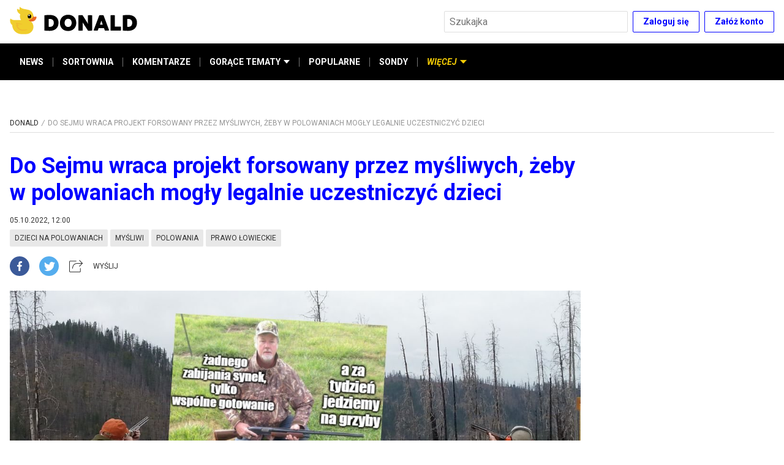

--- FILE ---
content_type: text/html; charset=utf-8
request_url: https://www.donald.pl/artykuly/YL7ZFB6k/do-sejmu-wraca-projekt-forsowany-przez-mysliwych-zeby-w-polowaniach-mogly-legalnie-uczestniczyc-dzieci
body_size: 27618
content:
<!DOCTYPE html><html lang="pl"><head><script async="" src="https://a.spolecznosci.net/core/d4046f49c2aca93976fb53931123c721/main.js"></script><script>dataLayer = window.dataLayer || [];(function(w,d,s,l,i){w[l]=w[l]||[];w[l].push({'gtm.start':new Date().getTime(),event:'gtm.js'});var f=d.getElementsByTagName(s)[0],j=d.createElement(s),dl=l!='dataLayer'?'&l='+l:'';j.async=true;j.src='//www.googletagmanager.com/gtm.js?id='+i+dl;f.parentNode.insertBefore(j,f);})(window,document,'script','dataLayer','GTM-TSNWP8T')
</script><meta charSet="utf-8"/><link href="https://fonts.googleapis.com/css2?family=Roboto:ital,wght@0,300;0,400;0,700;0,900;1,400;1,700&amp;display=swap" rel="stylesheet"/><link rel="icon" type="image/png" href="/icons/favicon-16.png" sizes="16x16"/><link rel="icon" type="image/png" href="/icons/favicon-32.png" sizes="32x32"/><link rel="icon" type="image/png" href="/icons/favicon-96.png" sizes="96x96"/><link rel="icon" type="image/png" href="/icons/favicon-196.png" sizes="196x196"/><link rel="icon" type="image/png" href="/icons/favicon-228.png" sizes="228x228"/><link rel="apple-touch-icon" href="/icons/favicon-120.png"/><link rel="apple-touch-icon" sizes="180x180" href="/icons/favicon-180.png"/><link rel="apple-touch-icon" sizes="152x152" href="/icons/favicon-152.png"/><link rel="apple-touch-icon" sizes="167x167" href="/icons/favicon-167.png"/><link rel="alternate" type="application/rss+xml" title="RSS donald.pl" href="/api/rss/"/><meta name="viewport" content="width=device-width, initial-scale=1"/><meta name="google-site-verification" content="sYL3m7CiBv7n1yHmucLFA8jFhVk7wda7Ney0gQLHaOI"/><title>Do Sejmu wraca projekt forsowany przez myśliwych, żeby w polowaniach mogły legalnie uczestniczyć dzieci | Donald.pl</title><meta name="title" content="Do Sejmu wraca projekt forsowany przez myśliwych, żeby w polowaniach mogły legalnie uczestniczyć dzieci | Donald.pl"/><meta name="description" content="Od 2018 roku obowiązuje zakaz polowania w obecności lub z udziałem dzieci do 18. roku życia."/><meta property="og:type" content="website"/><meta name="og:title" property="og:title" content="Do Sejmu wraca projekt forsowany przez myśliwych, żeby w polowaniach mogły legalnie uczestniczyć dzieci | Donald.pl"/><meta name="og:description" property="og:description" content="Od 2018 roku obowiązuje zakaz polowania w obecności lub z udziałem dzieci do 18. roku życia."/><meta property="og:site_name" content="Donald.pl"/><meta name="twitter:card" content="summary_large_image"/><meta name="twitter:title" content="Do Sejmu wraca projekt forsowany przez myśliwych, żeby w polowaniach mogły legalnie uczestniczyć dzieci | Donald.pl"/><meta name="twitter:description" content="Od 2018 roku obowiązuje zakaz polowania w obecności lub z udziałem dzieci do 18. roku życia."/><meta name="robots" content="index, follow, max-image-preview:large"/><meta property="og:image" content="https://cdn01.donald.pl/filer_public/91/7c/917cfec6-4ffe-4aab-a72f-0c1954ec8551/mysliwi_prawo_lowieckie.jpg"/><meta name="twitter:image" content="https://cdn01.donald.pl/filer_public/91/7c/917cfec6-4ffe-4aab-a72f-0c1954ec8551/mysliwi_prawo_lowieckie.jpg"/><link rel="canonical" href="https://www.donald.pl/artykuly/YL7ZFB6k/do-sejmu-wraca-projekt-forsowany-przez-mysliwych-zeby-w-polowaniach-mogly-legalnie-uczestniczyc-dzieci"/><meta property="og:url" content="https://www.donald.pl/artykuly/YL7ZFB6k/do-sejmu-wraca-projekt-forsowany-przez-mysliwych-zeby-w-polowaniach-mogly-legalnie-uczestniczyc-dzieci"/><meta property="twitter:url" content="https://www.donald.pl/artykuly/YL7ZFB6k/do-sejmu-wraca-projekt-forsowany-przez-mysliwych-zeby-w-polowaniach-mogly-legalnie-uczestniczyc-dzieci"/><script type="application/ld+json">{"@context":"https://schema.org","@type":"NewsArticle","mainEntityOfPage":{"@type":"WebPage","@id":"https://google.com/article"},"headline":"Do Sejmu wraca projekt forsowany przez myśliwych, żeby w polowaniach mogły legalnie uczestniczyć dzieci | Donald.pl","image":["https://cdn01.donald.pl/filer_public/91/7c/917cfec6-4ffe-4aab-a72f-0c1954ec8551/mysliwi_prawo_lowieckie.jpg"],"datePublished":"2022-10-05T14:00:00+02:00","dateModified":"2022-10-05T14:00:00+02:00","author":{"@type":"Organization","name":"Donald","logo":{"@type":"ImageObject","url":"https://www.donald.pl/images/logo.png"}},"publisher":{"@type":"Organization","name":"Donald","logo":{"@type":"ImageObject","url":"https://www.donald.pl/images/logo.png"}}}</script><script type="application/ld+json">{"@context":"https://schema.org","@type":"BreadcrumbList","itemListElement":[{"@type":"ListItem","position":1,"name":"Donald","item":"https://www.donald.pl"},{"@type":"ListItem","position":2,"name":"Do Sejmu wraca projekt forsowany przez myśliwych, żeby w polowaniach mogły legalnie uczestniczyć dzieci | Donald.pl","item":"https://www.donald.pl/artykuly/YL7ZFB6k/do-sejmu-wraca-projekt-forsowany-przez-mysliwych-zeby-w-polowaniach-mogly-legalnie-uczestniczyc-dzieci"}]}</script><meta name="next-head-count" content="32"/><link rel="preload" href="/_next/static/smh_zTumoMOPm8shXEcv1/pages/artykuly/%5B...pathname%5D.js" as="script"/><link rel="preload" href="/_next/static/smh_zTumoMOPm8shXEcv1/pages/_app.js" as="script"/><link rel="preload" href="/_next/static/runtime/webpack-b65cab0b00afd201cbda.js" as="script"/><link rel="preload" href="/_next/static/chunks/framework.6b3d748d08387c6b6d20.js" as="script"/><link rel="preload" href="/_next/static/chunks/commons.cd19efbdb25f874a266c.js" as="script"/><link rel="preload" href="/_next/static/chunks/b54edada0897d4c7291cd31a751882819adf95cb.c501ff845330730cea49.js" as="script"/><link rel="preload" href="/_next/static/chunks/58683d14d2de2d737e708fae25afbb34fe9add05.d1ca968fbb630b613865.js" as="script"/><link rel="preload" href="/_next/static/chunks/b6b9f034df42e66b2b11aa41e570106bfa4d488f.7e7d7c374ba70a886ce2.js" as="script"/><link rel="preload" href="/_next/static/chunks/bb6a5452c0e54c57da6bfbe25b8c407b1d6c6c30.ec33840dec5d0ff22693.js" as="script"/><link rel="preload" href="/_next/static/runtime/main-cf53de6ce6b260d3528c.js" as="script"/><link rel="preload" href="/_next/static/chunks/7479380b.80f8420a9ca3b3e589e7.js" as="script"/><link rel="preload" href="/_next/static/chunks/92b94e55a8ad812fa252d4746b607544303de32a.8767f4f45ec301b4d816.js" as="script"/><link rel="preload" href="/_next/static/chunks/bff771c9062986e0a8f244ea6e8f40ee6727856b.5078462b8aec3f270131.js" as="script"/><link rel="preload" href="/_next/static/chunks/518c5be9303626c486667a1f3397c99d995f06bd.7f80c38510b8d693a4a7.js" as="script"/><link rel="preload" href="/_next/static/chunks/08975a27c21234e7a751ce2f88242c162386237f.3535e9c60f1920ab9b45.js" as="script"/><link rel="preload" href="/_next/static/chunks/3ae914ed3e7800a367777306c46dba5fe9e58d52.91002d4e011d588ddc57.js" as="script"/><link rel="preload" href="/_next/static/chunks/9c1137a44846222ca2281d4324ac69aff81a02f0.b230197bd974617ba02a.js" as="script"/><link rel="preload" href="/_next/static/chunks/ed1f1466143d619b981160e34a7eaf570d156ead.0d7fde35b484ec91b69f.js" as="script"/><style data-styled="" data-styled-version="5.1.0">.guCYzB{margin:16px 0;overflow:hidden;}/*!sc*/
@media screen and (max-width:959px){.guCYzB{display:none !important;}}/*!sc*/
data-styled.g1[id="pe6y3o-0"]{content:"guCYzB,"}/*!sc*/
.ehbUVI{margin:16px 0;overflow:hidden;}/*!sc*/
@media screen and (min-width:960px){.ehbUVI{display:none !important;}}/*!sc*/
data-styled.g2[id="pe6y3o-1"]{content:"ehbUVI,"}/*!sc*/
.kiETgF{display:-webkit-box;display:-webkit-flex;display:-ms-flexbox;display:flex;-webkit-box-pack:center;-webkit-justify-content:center;-ms-flex-pack:center;justify-content:center;-webkit-align-items:center;-webkit-box-align:center;-ms-flex-align:center;align-items:center;list-style-type:none;margin:0;padding:0;-webkit-flex-wrap:wrap;-ms-flex-wrap:wrap;flex-wrap:wrap;font-size:1.4rem;max-width:26rem;margin-bottom:3.2rem;}/*!sc*/
@media screen and (min-width:475px){.kiETgF{max-width:36rem;}}/*!sc*/
@media screen and (min-width:960px){.kiETgF{max-width:100%;margin-bottom:0.6rem;margin-right:10rem;-webkit-box-pack:start;-webkit-justify-content:flex-start;-ms-flex-pack:start;justify-content:flex-start;}}/*!sc*/
data-styled.g5[id="kpjvya-0"]{content:"kiETgF,"}/*!sc*/
.haQDns:after{content:"• ";margin:0 5px;color:#000;}/*!sc*/
.haQDns:last-child:after{content:"";}/*!sc*/
data-styled.g6[id="kpjvya-1"]{content:"haQDns,"}/*!sc*/
.iblUqf{font-size:1.4rem;line-height:2.2rem;color:#757575;-webkit-text-decoration:none;text-decoration:none;cursor:pointer;}/*!sc*/
.iblUqf:hover{-webkit-text-decoration:underline;text-decoration:underline;}/*!sc*/
data-styled.g7[id="kpjvya-2"]{content:"iblUqf,"}/*!sc*/
.gXVtKx{display:-webkit-box;display:-webkit-flex;display:-ms-flexbox;display:flex;-webkit-flex-direction:row;-ms-flex-direction:row;flex-direction:row;-webkit-align-items:center;-webkit-box-align:center;-ms-flex-align:center;align-items:center;-webkit-box-pack:center;-webkit-justify-content:center;-ms-flex-pack:center;justify-content:center;margin-bottom:3.2rem;}/*!sc*/
@media screen and (min-width:960px){.gXVtKx{margin-bottom:0;}}/*!sc*/
data-styled.g8[id="sc-1il7egs-0"]{content:"gXVtKx,"}/*!sc*/
.hWimvQ{display:block;width:3.2rem;height:3.2rem;border-radius:1.6rem;background-color:#000;background-position:50% 50%;background-repeat:no-repeat;background-image:url([data-uri]);margin-left:2rem;}/*!sc*/
.hWimvQ:first-child{margin-left:0;}/*!sc*/
.hWimvQ:hover{background-color:#757575;}/*!sc*/
.hFspTv{display:block;width:3.2rem;height:3.2rem;border-radius:1.6rem;background-color:#000;background-position:50% 50%;background-repeat:no-repeat;background-image:url([data-uri]);margin-left:2rem;}/*!sc*/
.hFspTv:first-child{margin-left:0;}/*!sc*/
.hFspTv:hover{background-color:#757575;}/*!sc*/
.dSjhlg{display:block;width:3.2rem;height:3.2rem;border-radius:1.6rem;background-color:#000;background-position:50% 50%;background-repeat:no-repeat;background-image:url([data-uri]);margin-left:2rem;}/*!sc*/
.dSjhlg:first-child{margin-left:0;}/*!sc*/
.dSjhlg:hover{background-color:#757575;}/*!sc*/
data-styled.g9[id="sc-1il7egs-1"]{content:"hWimvQ,hFspTv,dSjhlg,"}/*!sc*/
.iLsGvs{margin:auto;max-width:128rem;padding:0 1.6rem;}/*!sc*/
data-styled.g10[id="sc-1cwkf4o-0"]{content:"iLsGvs,"}/*!sc*/
.OobyK{border-bottom:0.1rem solid #dedede;padding-bottom:0.8rem;margin-bottom:1.6rem;width:100%;}/*!sc*/
data-styled.g12[id="sc-1cwkf4o-2"]{content:"OobyK,"}/*!sc*/
.gxNGIn{margin:auto;max-width:128rem;padding:0 1.6rem;padding-bottom:4rem;padding-top:1.6rem;}/*!sc*/
@media screen and (min-width:960px){.gxNGIn{display:-webkit-box;display:-webkit-flex;display:-ms-flexbox;display:flex;-webkit-flex-wrap:wrap;-ms-flex-wrap:wrap;flex-wrap:wrap;}}/*!sc*/
data-styled.g13[id="sc-1cwkf4o-3"]{content:"gxNGIn,"}/*!sc*/
.eokaHE{width:100%;}/*!sc*/
@media screen and (min-width:960px){.eokaHE{width:calc(100% - 30rem);padding-right:1.6rem;}}/*!sc*/
data-styled.g14[id="sc-1cwkf4o-4"]{content:"eokaHE,"}/*!sc*/
.hZGrFw{display:none;}/*!sc*/
@media screen and (min-width:960px){.hZGrFw{display:-webkit-box;display:-webkit-flex;display:-ms-flexbox;display:flex;-webkit-flex-direction:column;-ms-flex-direction:column;flex-direction:column;margin-top:unset;width:30rem;}}/*!sc*/
data-styled.g15[id="sc-1cwkf4o-5"]{content:"hZGrFw,"}/*!sc*/
.AORPC{min-height:25.4rem;background-color:#f2f7fa;display:-webkit-box;display:-webkit-flex;display:-ms-flexbox;display:flex;-webkit-align-items:center;-webkit-box-align:center;-ms-flex-align:center;align-items:center;color:#757575;width:100%;padding:3.2rem 0 6rem;}/*!sc*/
@media screen and (min-width:768px){.AORPC{min-height:29.4rem;padding:3.2rem 0 9rem;}}/*!sc*/
data-styled.g16[id="sc-1ep15s6-0"]{content:"AORPC,"}/*!sc*/
.gMYTGX{margin:auto;max-width:128rem;padding:0 1.6rem;display:-webkit-box;display:-webkit-flex;display:-ms-flexbox;display:flex;-webkit-flex-direction:column;-ms-flex-direction:column;flex-direction:column;-webkit-align-items:center;-webkit-box-align:center;-ms-flex-align:center;align-items:center;-webkit-box-pack:center;-webkit-justify-content:center;-ms-flex-pack:center;justify-content:center;height:100%;-webkit-flex-wrap:nowrap;-ms-flex-wrap:nowrap;flex-wrap:nowrap;}/*!sc*/
@media screen and (min-width:960px){.gMYTGX{-webkit-flex-direction:row;-ms-flex-direction:row;flex-direction:row;-webkit-box-pack:justify;-webkit-justify-content:space-between;-ms-flex-pack:justify;justify-content:space-between;}}/*!sc*/
data-styled.g17[id="sc-1ep15s6-1"]{content:"gMYTGX,"}/*!sc*/
.fmjVEA{display:-webkit-box;display:-webkit-flex;display:-ms-flexbox;display:flex;-webkit-flex-direction:column;-ms-flex-direction:column;flex-direction:column;margin-bottom:3.2rem;}/*!sc*/
@media screen and (min-width:960px){.fmjVEA{margin-right:10rem;margin-bottom:0;}}/*!sc*/
data-styled.g18[id="sc-1ep15s6-2"]{content:"fmjVEA,"}/*!sc*/
.iYnWZ{width:210px;}/*!sc*/
@media screen and (min-width:960px){.iYnWZ{margin-bottom:1.2rem;}}/*!sc*/
data-styled.g19[id="sc-1ep15s6-3"]{content:"iYnWZ,"}/*!sc*/
.cTHvIn{font-size:1.2rem;display:-webkit-box;display:-webkit-flex;display:-ms-flexbox;display:flex;display:none;}/*!sc*/
.cTHvIn span{display:block;color:#757575;margin-right:0.5rem;}/*!sc*/
@media screen and (min-width:960px){.cTHvIn span{margin:0;}}/*!sc*/
@media screen and (min-width:960px){.cTHvIn{display:-webkit-box;display:-webkit-flex;display:-ms-flexbox;display:flex;-webkit-flex-direction:column;-ms-flex-direction:column;flex-direction:column;-webkit-align-items:flex-start;-webkit-box-align:flex-start;-ms-flex-align:flex-start;align-items:flex-start;width:auto;margin-left:5.5rem;}}/*!sc*/
data-styled.g21[id="sc-1ep15s6-5"]{content:"cTHvIn,"}/*!sc*/
.bsSxFQ{font-size:1.2rem;display:-webkit-box;display:-webkit-flex;display:-ms-flexbox;display:flex;-webkit-align-items:center;-webkit-box-align:center;-ms-flex-align:center;align-items:center;}/*!sc*/
.bsSxFQ span{display:block;color:#757575;margin-right:0.5rem;}/*!sc*/
@media screen and (min-width:960px){.bsSxFQ span{margin:0;}}/*!sc*/
@media screen and (min-width:960px){.bsSxFQ{display:none;}}/*!sc*/
data-styled.g22[id="sc-1ep15s6-6"]{content:"bsSxFQ,"}/*!sc*/
.foKxlQ{-webkit-align-items:center;-webkit-box-align:center;-ms-flex-align:center;align-items:center;background-color:transparent;border:0.1rem solid #0000ff;border-radius:0.2rem;color:#0000ff;cursor:pointer;display:-webkit-inline-box;display:-webkit-inline-flex;display:-ms-inline-flexbox;display:inline-flex;-webkit-flex-shrink:0;-ms-flex-negative:0;flex-shrink:0;font-family:inherit;font-size:1.4rem;font-weight:bold;height:3.5rem;-webkit-box-pack:center;-webkit-justify-content:center;-ms-flex-pack:center;justify-content:center;line-height:1.5;margin:0;padding:0 1.6rem;}/*!sc*/
.foKxlQ:not(:disabled):not([aria-disabled="true"]):hover{border-color:#000;color:#000;opacity:1;}/*!sc*/
.foKxlQ:disabled,.foKxlQ[aria-disabled="true"]{background-color:#e8e8e8;color:#757575;cursor:default;-webkit-filter:grayscale(1);filter:grayscale(1);pointer-events:none;}/*!sc*/
data-styled.g23[id="sc-1evq5uq-0"]{content:"foKxlQ,"}/*!sc*/
.ftzfgJ{-webkit-align-items:center;-webkit-box-align:center;-ms-flex-align:center;align-items:center;background-color:#0000ff;border:0.1rem solid transparent;border-radius:0.2rem;color:#fff;cursor:pointer;display:-webkit-inline-box;display:-webkit-inline-flex;display:-ms-inline-flexbox;display:inline-flex;-webkit-flex-shrink:0;-ms-flex-negative:0;flex-shrink:0;font-family:inherit;font-size:1.6rem;font-weight:bold;height:4.5rem;-webkit-box-pack:center;-webkit-justify-content:center;-ms-flex-pack:center;justify-content:center;line-height:1.5;margin:0;padding:0 2.4rem;}/*!sc*/
.ftzfgJ:not(:disabled):not([aria-disabled="true"]):hover{background-color:#000;opacity:1;}/*!sc*/
.ftzfgJ:disabled,.ftzfgJ[aria-disabled="true"]{background-color:#e8e8e8;color:#757575;cursor:default;-webkit-filter:grayscale(1);filter:grayscale(1);pointer-events:none;}/*!sc*/
data-styled.g24[id="sc-1evq5uq-0-a"]{content:"ftzfgJ,"}/*!sc*/
.kBRwqg{-webkit-align-items:center;-webkit-box-align:center;-ms-flex-align:center;align-items:center;display:-webkit-box;display:-webkit-flex;display:-ms-flexbox;display:flex;-webkit-box-pack:end;-webkit-justify-content:flex-end;-ms-flex-pack:end;justify-content:flex-end;}/*!sc*/
.kBRwqg > *:not(:nth-child(1)){margin-left:0.8rem;}/*!sc*/
data-styled.g26[id="sc-1evq5uq-1"]{content:"kBRwqg,"}/*!sc*/
.gFhobC{background-color:#fff;border:0.1rem solid #dedede;border-radius:0.2rem;color:#262626;font-size:1.6rem;font-family:inherit;height:3.5rem;margin:0;min-width:4rem;padding:0 0.8rem;}/*!sc*/
.gFhobC:disabled{background-color:#e8e8e8;color:#757575;}/*!sc*/
.gFhobC[aria-invalid="true"]{background-color:#ffebeb;border-color:#c01717;}/*!sc*/
data-styled.g28[id="sc-4zohem-0"]{content:"gFhobC,"}/*!sc*/
.ePjRhk{position:relative;z-index:10;}/*!sc*/
@media screen and (max-width:767px){.ePjRhk{display:none;left:1.6rem;margin:0 auto;max-width:50rem;overflow:auto;position:fixed;right:1.6rem;top:1.6rem;}}/*!sc*/
data-styled.g30[id="sc-1ds9a57-0"]{content:"ePjRhk,"}/*!sc*/
.lmxLCC{-moz-appearance:none;-webkit-appearance:none;-webkit-align-items:center;-webkit-box-align:center;-ms-flex-align:center;align-items:center;-webkit-appearance:none;-moz-appearance:none;appearance:none;background-color:transparent;border:none;cursor:pointer;display:-webkit-inline-box;display:-webkit-inline-flex;display:-ms-inline-flexbox;display:inline-flex;height:3.5rem;-webkit-box-pack:center;-webkit-justify-content:center;-ms-flex-pack:center;justify-content:center;margin:0;padding:0;position:absolute;right:0;width:3.5rem;position:relative;right:unset;}/*!sc*/
.lmxLCC:hover{opacity:0.75;}/*!sc*/
@media screen and (min-width:768px){.lmxLCC{display:none;}}/*!sc*/
data-styled.g36[id="sc-1ds9a57-5"]{content:"lmxLCC,"}/*!sc*/
.gwxQHR{padding-right:3.5rem;width:100%;}/*!sc*/
@media screen and (min-width:768px){.gwxQHR{width:30rem;}}/*!sc*/
data-styled.g37[id="sc-1ds9a57-6"]{content:"gwxQHR,"}/*!sc*/
.kaKiUf{margin:auto;max-width:128rem;padding:0 1.6rem;background-color:#000;border:none;-webkit-align-items:center;-webkit-box-align:center;-ms-flex-align:center;align-items:center;display:-webkit-box;display:-webkit-flex;display:-ms-flexbox;display:flex;-webkit-flex-direction:row;-ms-flex-direction:row;flex-direction:row;position:relative;padding:0;list-style:none;max-height:4rem;}/*!sc*/
@media screen and (min-width:375px){.kaKiUf{max-height:4.5rem;}}/*!sc*/
@media screen and (min-width:475px){.kaKiUf{max-height:6rem;}}/*!sc*/
@media screen and (min-width:960px){.kaKiUf{padding:0 1.6rem;}}/*!sc*/
data-styled.g50[id="qv5cwc-0"]{content:"kaKiUf,"}/*!sc*/
.gSWuuS{display:-webkit-box;display:-webkit-flex;display:-ms-flexbox;display:flex;-webkit-flex-direction:column;-ms-flex-direction:column;flex-direction:column;position:relative;padding:0;margin:0;}/*!sc*/
.gSWuuS:focus{outline:none;}/*!sc*/
data-styled.g51[id="qv5cwc-1"]{content:"gSWuuS,"}/*!sc*/
.iodNhd{display:-webkit-box;display:-webkit-flex;display:-ms-flexbox;display:flex;-webkit-flex-direction:column;-ms-flex-direction:column;flex-direction:column;margin:0;padding:0;}/*!sc*/
@media screen and (min-width:960px){.iodNhd{-webkit-align-items:stretch;-webkit-box-align:stretch;-ms-flex-align:stretch;align-items:stretch;}*:not(:hover):not(:focus) > .iodNhd{display:none;}*:focus > .iodNhd,*:hover > .iodNhd{background-color:#e8e8e8;box-shadow:3px 0px 6px #0000004d;left:0;min-width:100%;position:absolute;top:100%;z-index:1;}}/*!sc*/
data-styled.g52[id="qv5cwc-2"]{content:"iodNhd,"}/*!sc*/
.jsgSaL{-webkit-align-items:center;-webkit-box-align:center;-ms-flex-align:center;align-items:center;cursor:pointer;color:#fff;fill:#fff;display:-webkit-inline-box;display:-webkit-inline-flex;display:-ms-inline-flexbox;display:inline-flex;font-size:1.2rem;font-style:normal;font-weight:bold;padding:1.2rem 0;white-space:nowrap;min-height:4rem;}/*!sc*/
@media screen and (min-width:375px){.jsgSaL{min-height:4.5rem;font-size:1.4rem;}}/*!sc*/
@media screen and (min-width:960px){.jsgSaL{display:-webkit-inline-box;display:-webkit-inline-flex;display:-ms-inline-flexbox;display:inline-flex;min-height:6rem;padding:0 1.6rem;}.jsgSaL::before{content:"";width:100%;height:0.4rem;position:absolute;background-color:#f2cb05;top:0;left:0;opacity:0;}.jsgSaL:hover{color:#f2cb05;cursor:pointer;}.jsgSaL:hover::before{opacity:1;}}/*!sc*/
.gjMxQG{-webkit-align-items:center;-webkit-box-align:center;-ms-flex-align:center;align-items:center;cursor:pointer;color:#fff;fill:#fff;display:none;font-size:1.2rem;font-style:italic;font-weight:bold;padding:1.2rem 0;white-space:nowrap;min-height:4rem;color:#f2cb05;fill:#f2cb05;}/*!sc*/
.gjMxQG::before{content:"";width:100%;height:0.4rem;position:absolute;background-color:#f2cb05;top:0;left:0;}/*!sc*/
@media screen and (min-width:375px){.gjMxQG{min-height:4.5rem;font-size:1.4rem;}}/*!sc*/
@media screen and (min-width:960px){.gjMxQG{display:-webkit-inline-box;display:-webkit-inline-flex;display:-ms-inline-flexbox;display:inline-flex;min-height:6rem;padding:0 1.6rem;}.gjMxQG::before{content:"";width:100%;height:0.4rem;position:absolute;background-color:#f2cb05;top:0;left:0;opacity:0;}.gjMxQG:hover{color:#f2cb05;cursor:pointer;}.gjMxQG:hover::before{opacity:1;}}/*!sc*/
data-styled.g53[id="qv5cwc-3"]{content:"jsgSaL,gjMxQG,"}/*!sc*/
.itNFEc{-webkit-align-items:center;-webkit-box-align:center;-ms-flex-align:center;align-items:center;color:#fff;display:-webkit-inline-box;display:-webkit-inline-flex;display:-ms-inline-flexbox;display:inline-flex;font-size:1.2rem;font-weight:bold;padding:1.2rem 0;-webkit-text-decoration:none;text-decoration:none;white-space:nowrap;min-height:4rem;}/*!sc*/
@media screen and (min-width:375px){.itNFEc{font-size:1.4rem;min-height:4.5rem;}}/*!sc*/
@media screen and (min-width:960px){.itNFEc{min-height:6rem;padding:0 1.6rem;position:relative;}.itNFEc::before{content:"";width:100%;height:0.4rem;position:absolute;background-color:#f2cb05;top:0;left:0;opacity:0;}.itNFEc:hover{color:#f2cb05;cursor:pointer;}.itNFEc:hover::before{opacity:1;}}/*!sc*/
data-styled.g54[id="qv5cwc-4"]{content:"itNFEc,"}/*!sc*/
.lgCYtl{padding:1.2rem 0 1.2rem 6rem;color:#757575;-webkit-align-items:center;-webkit-box-align:center;-ms-flex-align:center;align-items:center;font-size:1.2rem;font-weight:bold;-webkit-text-decoration:none;text-decoration:none;white-space:nowrap;}/*!sc*/
@media screen and (min-width:375px){.lgCYtl{font-size:1.4rem;}}/*!sc*/
@media screen and (min-width:960px){.lgCYtl{min-height:unset;padding:1.2rem 1.6rem;min-width:100%;color:#333;}.lgCYtl::before{content:none;}.lgCYtl:hover{background-color:#75757530;color:#333;cursor:pointer;}}/*!sc*/
.hnmtLA{padding:1.2rem 0;color:#000;-webkit-align-items:center;-webkit-box-align:center;-ms-flex-align:center;align-items:center;font-size:1.2rem;font-weight:bold;-webkit-text-decoration:none;text-decoration:none;white-space:nowrap;}/*!sc*/
@media screen and (min-width:375px){.hnmtLA{font-size:1.4rem;}}/*!sc*/
@media screen and (min-width:960px){.hnmtLA{min-height:unset;padding:1.2rem 1.6rem;min-width:100%;color:#333;}.hnmtLA::before{content:none;}.hnmtLA:hover{background-color:#75757530;color:#333;cursor:pointer;}}/*!sc*/
data-styled.g55[id="qv5cwc-5"]{content:"lgCYtl,hnmtLA,"}/*!sc*/
.faPhAJ{background-color:#757575;height:1.5rem;margin:0 -1px;width:1px;display:none;}/*!sc*/
@media screen and (min-width:960px){.faPhAJ{display:inline-block;}}/*!sc*/
data-styled.g56[id="qv5cwc-6"]{content:"faPhAJ,"}/*!sc*/
.bTbtbw{margin-left:0.5rem;}/*!sc*/
data-styled.g57[id="qv5cwc-7"]{content:"bTbtbw,"}/*!sc*/
.fjmTGf{fill:currentColor;}/*!sc*/
data-styled.g58[id="qv5cwc-8"]{content:"fjmTGf,"}/*!sc*/
.EOiCA{-webkit-align-items:center;-webkit-box-align:center;-ms-flex-align:center;align-items:center;color:#f2cb05;cursor:pointer;fill:#f2cb05;display:-webkit-inline-box;display:-webkit-inline-flex;display:-ms-inline-flexbox;display:inline-flex;font-size:1.2rem;font-style:italic;font-weight:bold;white-space:nowrap;border:none;background:transparent;min-height:4rem;padding:0 0.8rem;position:relative;}/*!sc*/
@media screen and (min-width:375px){.EOiCA{min-height:4.5rem;padding:0 1.2rem;font-size:1.4rem;}}/*!sc*/
@media screen and (min-width:475px){.EOiCA{padding:0 1.6rem;min-height:6rem;}}/*!sc*/
@media screen and (min-width:960px){.EOiCA{display:none;}}/*!sc*/
.EOiCA::before{content:"";position:absolute;top:0;left:0;width:100%;height:4px;background-color:#f2cb05;opacity:0;-webkit-transition:all 0.3s ease;transition:all 0.3s ease;}/*!sc*/
.EOiCA .qv5cwc-7{-webkit-transform:none;-ms-transform:none;transform:none;-webkit-transition:all 0.3s ease;transition:all 0.3s ease;}/*!sc*/
data-styled.g59[id="qv5cwc-9"]{content:"EOiCA,"}/*!sc*/
.daBFHi{display:-webkit-box;display:-webkit-flex;display:-ms-flexbox;display:flex;-webkit-align-items:center;-webkit-box-align:center;-ms-flex-align:center;align-items:center;padding:0 0.8rem;}/*!sc*/
@media screen and (max-width:959px){.daBFHi .qv5cwc-4{height:4rem;padding:0 0.8rem;}@media screen and (min-width:375px){.daBFHi .qv5cwc-4{height:4.5rem;padding:0 1.2rem;}}@media screen and (min-width:475px){.daBFHi .qv5cwc-4{height:6rem;padding:0 1.6rem;}}}/*!sc*/
@media screen and (max-width:959px){.daBFHi .qv5cwc-6{display:inline-block;}}/*!sc*/
@media screen and (min-width:375px){.daBFHi{padding:0 0.4rem;}}/*!sc*/
@media screen and (min-width:475px){.daBFHi{padding:0;}}/*!sc*/
data-styled.g60[id="qv5cwc-10"]{content:"daBFHi,"}/*!sc*/
@media screen and (min-width:960px){.gogdjP{display:-webkit-box;display:-webkit-flex;display:-ms-flexbox;display:flex;-webkit-align-items:center;-webkit-box-align:center;-ms-flex-align:center;align-items:center;}}/*!sc*/
data-styled.g61[id="qv5cwc-11"]{content:"gogdjP,"}/*!sc*/
.tjecW{position:absolute;left:0;top:100%;border:none;display:-webkit-box;display:-webkit-flex;display:-ms-flexbox;display:flex;-webkit-transform:translateY(-100%);-ms-transform:translateY(-100%);transform:translateY(-100%);-webkit-flex-direction:column;-ms-flex-direction:column;flex-direction:column;padding:0;z-index:-1;width:100%;background-color:#fff;-webkit-transition:-webkit-transform 0.3s ease-in-out;-webkit-transition:transform 0.3s ease-in-out;transition:transform 0.3s ease-in-out;}/*!sc*/
@media screen and (max-width:959px){.tjecW{overflow-y:auto;max-height:calc(100vh - 4.5rem - 5.6rem);}.tjecW .qv5cwc-3,.tjecW .qv5cwc-4,.tjecW .qv5cwc-5{border-bottom:1px solid #e8e8e8;margin:0 1.6rem;position:relative;}.tjecW .qv5cwc-3 .qv5cwc-7,.tjecW .qv5cwc-4 .qv5cwc-7,.tjecW .qv5cwc-5 .qv5cwc-7{display:none;}.tjecW .qv5cwc-3::after,.tjecW .qv5cwc-4::after,.tjecW .qv5cwc-5::after{content:url([data-uri]);position:absolute;top:50%;right:0;-webkit-transform:translateY(-50%);-ms-transform:translateY(-50%);transform:translateY(-50%);}.tjecW .qv5cwc-3::before,.tjecW .qv5cwc-4::before,.tjecW .qv5cwc-5::before{display:none;}.tjecW .qv5cwc-3,.tjecW .qv5cwc-4{color:#000;}}/*!sc*/
@media screen and (min-width:960px){.tjecW{-webkit-transform:none;-ms-transform:none;transform:none;z-index:1;position:static;-webkit-align-items:center;-webkit-box-align:center;-ms-flex-align:center;align-items:center;display:-webkit-box;display:-webkit-flex;display:-ms-flexbox;display:flex;-webkit-flex-direction:row;-ms-flex-direction:row;flex-direction:row;width:auto;background-color:transparent;}}/*!sc*/
data-styled.g62[id="qv5cwc-12"]{content:"tjecW,"}/*!sc*/
.gLDEyV{width:100%;display:-webkit-box;display:-webkit-flex;display:-ms-flexbox;display:flex;-webkit-box-pack:center;-webkit-justify-content:center;-ms-flex-pack:center;justify-content:center;-webkit-align-items:center;-webkit-box-align:center;-ms-flex-align:center;align-items:center;-webkit-flex-wrap:wrap;-ms-flex-wrap:wrap;flex-wrap:wrap;background-color:#f2f7fa;padding:3.2rem 1.6rem;}/*!sc*/
@media screen and (min-width:960px){.gLDEyV{display:none;}}/*!sc*/
data-styled.g63[id="qv5cwc-13"]{content:"gLDEyV,"}/*!sc*/
.jFhkBm{color:#262626;font-size:1.2rem;margin-right:0.5rem;}/*!sc*/
data-styled.g64[id="qv5cwc-14"]{content:"jFhkBm,"}/*!sc*/
.bDpYEX{width:100%;background-color:#f2f7fa;display:-webkit-box;display:-webkit-flex;display:-ms-flexbox;display:flex;-webkit-flex-direction:column;-ms-flex-direction:column;flex-direction:column;}/*!sc*/
@media screen and (min-width:475px){.bDpYEX{display:none;}}/*!sc*/
data-styled.g65[id="qv5cwc-15"]{content:"bDpYEX,"}/*!sc*/
.gkRYmk{border:none;background:transparent;font-size:1.2rem;font-weight:bold;text-align:left;padding:1.2rem 0;-webkit-text-decoration:none;text-decoration:none;border-bottom:1px solid #e8e8e8;margin:0 1.6rem;position:relative;color:#0000ff;cursor:pointer;}/*!sc*/
@media screen and (min-width:375px){.gkRYmk{font-size:1.4rem;}}/*!sc*/
.gkRYmk::after{content:url([data-uri]);position:absolute;top:50%;right:0;-webkit-transform:translateY(-50%);-ms-transform:translateY(-50%);transform:translateY(-50%);}/*!sc*/
data-styled.g66[id="qv5cwc-16"]{content:"gkRYmk,"}/*!sc*/
.bERinI{width:100%;position:fixed;z-index:4;max-height:100vh;}/*!sc*/
data-styled.g67[id="dj9qi1-0"]{content:"bERinI,"}/*!sc*/
.hSUvuE{background-color:#000;position:relative;-webkit-transform:none;-ms-transform:none;transform:none;-webkit-transition:-webkit-transform 0.2s ease-in-out;-webkit-transition:transform 0.2s ease-in-out;transition:transform 0.2s ease-in-out;z-index:5;}/*!sc*/
data-styled.g68[id="dj9qi1-1"]{content:"hSUvuE,"}/*!sc*/
.jpvwRB{padding:1rem 0;width:100%;position:relative;background-color:#fff;z-index:6;border-bottom:1px solid transparent;-webkit-transition:all 0.2s;transition:all 0.2s;}/*!sc*/
data-styled.g69[id="dj9qi1-2"]{content:"jpvwRB,"}/*!sc*/
.korOwT{margin:auto;max-width:128rem;padding:0 1.6rem;-webkit-align-items:center;-webkit-box-align:center;-ms-flex-align:center;align-items:center;display:-webkit-box;display:-webkit-flex;display:-ms-flexbox;display:flex;-webkit-flex-wrap:wrap;-ms-flex-wrap:wrap;flex-wrap:wrap;-webkit-box-pack:justify;-webkit-justify-content:space-between;-ms-flex-pack:justify;justify-content:space-between;margin:0 auto;}/*!sc*/
data-styled.g70[id="dj9qi1-3"]{content:"korOwT,"}/*!sc*/
.jInHGY{cursor:pointer;height:3rem;}/*!sc*/
@media screen and (min-width:960px){.jInHGY{height:4.6rem;}.jInHGY:hover{opacity:0.75;}}/*!sc*/
data-styled.g71[id="dj9qi1-4"]{content:"jInHGY,"}/*!sc*/
.iukuHV{-webkit-align-items:center;-webkit-box-align:center;-ms-flex-align:center;align-items:center;display:-webkit-box;display:-webkit-flex;display:-ms-flexbox;display:flex;-webkit-flex-wrap:wrap;-ms-flex-wrap:wrap;flex-wrap:wrap;}/*!sc*/
data-styled.g72[id="dj9qi1-5"]{content:"iukuHV,"}/*!sc*/
.iqvRqq{display:none;}/*!sc*/
@media screen and (min-width:475px){.iqvRqq{display:-webkit-box;display:-webkit-flex;display:-ms-flexbox;display:flex;-webkit-align-items:center;-webkit-box-align:center;-ms-flex-align:center;align-items:center;}}/*!sc*/
data-styled.g73[id="dj9qi1-6"]{content:"iqvRqq,"}/*!sc*/
.eUBfYJ{list-style:none;margin:0;padding:0;position:fixed;right:1.6rem;top:1.6rem;z-index:13;}/*!sc*/
data-styled.g75[id="sc-3vsupm-0"]{content:"eUBfYJ,"}/*!sc*/
.dpTHft{-webkit-box-flex:1;-webkit-flex-grow:1;-ms-flex-positive:1;flex-grow:1;margin-top:9.5rem;}/*!sc*/
@media screen and (min-width:475px){.dpTHft{margin-top:11.5rem;}}/*!sc*/
@media screen and (min-width:960px){.dpTHft{margin-top:13rem;}}/*!sc*/
data-styled.g78[id="sc-1lxl9pw-0"]{content:"dpTHft,"}/*!sc*/
.brJuJx{position:fixed;bottom:0px;width:100%;left:0;}/*!sc*/
data-styled.g79[id="sc-1lxl9pw-1"]{content:"brJuJx,"}/*!sc*/
.hiiSmU{list-style:none;display:-webkit-box;display:-webkit-flex;display:-ms-flexbox;display:flex;-webkit-flex-direction:row;-ms-flex-direction:row;flex-direction:row;width:calc(100% + 3.2rem);padding:1.6rem;margin:0 -1.6rem;border-top:1px solid #e8e8e8;}/*!sc*/
.hiiSmU:last-child{border-bottom:1px solid #e8e8e8;}/*!sc*/
@media screen and (min-width:960px){.hiiSmU{-webkit-flex-direction:column;-ms-flex-direction:column;flex-direction:column;width:100%;margin:0 0 1.6rem 0;padding:0;border:none;box-shadow:0px 0px 6px #00000029;}.hiiSmU:last-child{border:none;}}/*!sc*/
.cqqAtE{list-style:none;display:-webkit-box;display:-webkit-flex;display:-ms-flexbox;display:flex;-webkit-flex-direction:row;-ms-flex-direction:row;flex-direction:row;width:calc(100% + 3.2rem);padding:1.6rem;margin:0 -1.6rem;border-top:1px solid #e8e8e8;}/*!sc*/
.cqqAtE:last-child{border-bottom:1px solid #e8e8e8;}/*!sc*/
@media screen and (min-width:960px){.cqqAtE{-webkit-flex-direction:column;-ms-flex-direction:column;flex-direction:column;width:100%;margin:0 0 1.6rem 0;padding:0;border:none;box-shadow:0px 0px 6px #00000029;-webkit-flex-direction:column;-ms-flex-direction:column;flex-direction:column;width:calc(33% - 1.2rem);padding:0 0 3.2rem 0;margin:0;border:none;box-shadow:none;}.cqqAtE:last-child{border:none;}.cqqAtE:last-child{border:none;}}/*!sc*/
data-styled.g80[id="sc-1uxgugq-0"]{content:"hiiSmU,cqqAtE,"}/*!sc*/
.kbxrfz{position:relative;width:125px;min-width:125px;height:80px;}/*!sc*/
@media screen and (min-width:960px){.kbxrfz{position:relative;width:100%;height:auto;padding-top:55.66%;max-width:none;}}/*!sc*/
data-styled.g81[id="sc-1uxgugq-1"]{content:"kbxrfz,"}/*!sc*/
.ehYDMx{text-align:left;color:#262626;width:100%;font-size:1.4rem;line-height:1.8rem;font-weight:bold;margin:0 0 0.8rem 0;}/*!sc*/
data-styled.g82[id="sc-1uxgugq-2"]{content:"ehYDMx,"}/*!sc*/
.fvikJc:hover{-webkit-text-decoration:underline;text-decoration:underline;}/*!sc*/
data-styled.g83[id="sc-1uxgugq-3"]{content:"fvikJc,"}/*!sc*/
.bnMDyP{width:100%;display:-webkit-box;display:-webkit-flex;display:-ms-flexbox;display:flex;-webkit-box-pack:justify;-webkit-justify-content:space-between;-ms-flex-pack:justify;justify-content:space-between;-webkit-align-items:center;-webkit-box-align:center;-ms-flex-align:center;align-items:center;}/*!sc*/
data-styled.g84[id="sc-1uxgugq-4"]{content:"bnMDyP,"}/*!sc*/
.hCfPKz{display:-webkit-box;display:-webkit-flex;display:-ms-flexbox;display:flex;-webkit-flex-direction:column;-ms-flex-direction:column;flex-direction:column;-webkit-box-pack:justify;-webkit-justify-content:space-between;-ms-flex-pack:justify;justify-content:space-between;width:100%;margin-left:1.2rem;}/*!sc*/
@media screen and (min-width:960px){.hCfPKz{margin:0;padding:1.6rem;}.hCfPKz > .sc-1uxgugq-2{font-size:2.2rem;line-height:2.6rem;font-weight:bold;margin:0 0 1.6rem 0;}}/*!sc*/
.iNUBOa{display:-webkit-box;display:-webkit-flex;display:-ms-flexbox;display:flex;-webkit-flex-direction:column;-ms-flex-direction:column;flex-direction:column;-webkit-box-pack:justify;-webkit-justify-content:space-between;-ms-flex-pack:justify;justify-content:space-between;width:100%;margin-left:1.2rem;}/*!sc*/
@media screen and (min-width:960px){.iNUBOa{margin:0;padding:1.6rem;-webkit-box-flex:1;-webkit-flex-grow:1;-ms-flex-positive:1;flex-grow:1;padding:1.6rem 0;}.iNUBOa > .sc-1uxgugq-2{font-size:2.2rem;line-height:2.6rem;font-weight:bold;margin:0 0 1.6rem 0;}.iNUBOa > .sc-1uxgugq-4{-webkit-box-pack:start;-webkit-justify-content:flex-start;-ms-flex-pack:start;justify-content:flex-start;}}/*!sc*/
data-styled.g85[id="sc-1uxgugq-5"]{content:"hCfPKz,iNUBOa,"}/*!sc*/
.bmCyGB{position:absolute;top:0;left:0;width:100%;height:100%;cursor:pointer;object-fit:cover;}/*!sc*/
data-styled.g86[id="sc-1uxgugq-6"]{content:"bmCyGB,"}/*!sc*/
.czMfDg{color:#757575;font-size:1.4rem;line-height:1.6rem;margin-right:1.6rem;}/*!sc*/
.czMfDg:before{position:relative;content:url([data-uri]);height:1.2rem;margin-right:0.5rem;top:0.2rem;}/*!sc*/
data-styled.g87[id="sc-1uxgugq-7"]{content:"czMfDg,"}/*!sc*/
.ibfkPH{color:#0000ff;font-size:1.4rem;line-height:1;-webkit-text-decoration:none;text-decoration:none;}/*!sc*/
.ibfkPH:hover{-webkit-text-decoration:underline;text-decoration:underline;}/*!sc*/
data-styled.g88[id="sc-1uxgugq-8"]{content:"ibfkPH,"}/*!sc*/
.bDnVTF{color:#262626;}/*!sc*/
.bDnVTF:hover{-webkit-text-decoration:underline;text-decoration:underline;}/*!sc*/
data-styled.g89[id="sc-8juzhc-0"]{content:"bDnVTF,"}/*!sc*/
.eHNPRN{color:#959595;display:block;font-size:1.2rem;list-style:none;margin:0;padding:0;}/*!sc*/
data-styled.g90[id="sc-3xjj0m-0"]{content:"eHNPRN,"}/*!sc*/
.gFCNyI{display:inline;}/*!sc*/
data-styled.g91[id="sc-3xjj0m-1"]{content:"gFCNyI,"}/*!sc*/
.bsXpXn{color:#959595;display:inline-block;margin:0 0.5rem;}/*!sc*/
.bsXpXn:before{content:"/";}/*!sc*/
data-styled.g92[id="sc-3xjj0m-2"]{content:"bsXpXn,"}/*!sc*/
.czzHbD{color:#959595;overflow-wrap:break-word;word-break:break-word;}/*!sc*/
data-styled.g93[id="ayqw07-0"]{content:"czzHbD,"}/*!sc*/
.hpoSkZ{display:-webkit-box;display:-webkit-flex;display:-ms-flexbox;display:flex;-webkit-flex-direction:column;-ms-flex-direction:column;flex-direction:column;-webkit-align-items:center;-webkit-box-align:center;-ms-flex-align:center;align-items:center;margin:0 auto;}/*!sc*/
.hpoSkZ .fb-post iframe,.hpoSkZ .fb-post span{max-width:100% !important;}/*!sc*/
data-styled.g104[id="sc-157rzgb-0"]{content:"hpoSkZ,"}/*!sc*/
.cdJeBZ .emoji-mart-emoji{-webkit-appearance:none;-moz-appearance:none;appearance:none;-moz-appearance:none;-webkit-appearance:none;background-color:transparent;padding:0;margin:0;border:none;outline:none;}/*!sc*/
data-styled.g106[id="hys1q5-0"]{content:"cdJeBZ,"}/*!sc*/
.hXoLxO{overflow:hidden;margin:0.8rem auto;text-align:center;}/*!sc*/
@media screen and (max-width:474px){.hXoLxO{margin:0 auto;}}/*!sc*/
.hXoLxO .layout__external-embed--instagram iframe{min-height:100% !important;min-width:10px !important;margin:0 auto !important;}/*!sc*/
.hXoLxO .twitter-tweet,.hXoLxO .twitter-tweet > iframe{margin-right:auto !important;margin-left:auto !important;}/*!sc*/
data-styled.g107[id="dlgci5-0"]{content:"hXoLxO,"}/*!sc*/
.jRBANP{margin-bottom:1.6rem;}/*!sc*/
data-styled.g148[id="njw0cm-0"]{content:"jRBANP,"}/*!sc*/
.dxybIb{width:initial;display:-webkit-box;display:-webkit-flex;display:-ms-flexbox;display:flex;-webkit-flex-direction:column;-ms-flex-direction:column;flex-direction:column;-webkit-align-items:flex-start;-webkit-box-align:flex-start;-ms-flex-align:flex-start;align-items:flex-start;background-color:#F5FAFF;padding:2.4rem 1.6rem;margin:3.2rem -1.6rem;border-top:0.1rem solid #E8E8E8;border-bottom:0.1rem solid #E8E8E8;}/*!sc*/
@media screen and (min-width:960px){.dxybIb{width:100%;margin-left:0;margin-right:0;}}/*!sc*/
data-styled.g155[id="sc-5r7ogd-0"]{content:"dxybIb,"}/*!sc*/
.iIanWO{font-size:1.6rem;line-height:2.8rem;font-weight:bold;color:#262626;margin:0 0 1.6rem;text-transform:uppercase;}/*!sc*/
@media screen and (min-width:960px){.iIanWO{font-size:1.8rem;}}/*!sc*/
data-styled.g156[id="sc-5r7ogd-1"]{content:"iIanWO,"}/*!sc*/
.kNihQd{font-size:1.4rem;color:#262626;margin-bottom:1.6rem;}/*!sc*/
.kNihQd a{color:#0000ff;}/*!sc*/
.kNihQd a:hover{-webkit-text-decoration:underline;text-decoration:underline;cursor:pointer;}/*!sc*/
.kNihQd .marker{background-color:#0000ff;font-weight:400;color:#fff;}/*!sc*/
.kNihQd .marker a{color:#fff;}/*!sc*/
@media screen and (min-width:960px){.kNihQd{font-size:1.6rem;margin-bottom:2.4rem;}}/*!sc*/
data-styled.g157[id="sc-5r7ogd-2"]{content:"kNihQd,"}/*!sc*/
.jiSRZs{width:100%;display:-webkit-box;display:-webkit-flex;display:-ms-flexbox;display:flex;-webkit-align-items:center;-webkit-box-align:center;-ms-flex-align:center;align-items:center;-webkit-box-pack:center;-webkit-justify-content:center;-ms-flex-pack:center;justify-content:center;margin:4.8rem auto 0;}/*!sc*/
.jiSRZs > * + *{margin-left:0.8rem;}/*!sc*/
@media screen and (max-width:474px){.jiSRZs{-webkit-flex-wrap:wrap;-ms-flex-wrap:wrap;flex-wrap:wrap;}.jiSRZs *{width:100%;max-width:34rem;}.jiSRZs > * + *{margin-left:0;margin-top:0.8rem;}}/*!sc*/
data-styled.g158[id="sc-1dzabsd-0"]{content:"jiSRZs,"}/*!sc*/
.vDXZV{display:-webkit-box;display:-webkit-flex;display:-ms-flexbox;display:flex;-webkit-flex-direction:row;-ms-flex-direction:row;flex-direction:row;-webkit-flex-wrap:wrap;-ms-flex-wrap:wrap;flex-wrap:wrap;}/*!sc*/
data-styled.g171[id="sc-19bnz44-0"]{content:"vDXZV,"}/*!sc*/
.hrdpbw{font-family:Roboto,sans-serif;font-size:2.4rem;line-height:2.4rem;font-weight:bold;color:#262626;margin:0;margin-right:auto;-webkit-order:1;-ms-flex-order:1;order:1;}/*!sc*/
data-styled.g172[id="sc-19bnz44-1"]{content:"hrdpbw,"}/*!sc*/
.eEbLZT{font-family:Roboto,sans-serif;font-size:1.4rem;line-height:2.4rem;color:#0000ff;text-transform:uppercase;-webkit-text-decoration:none;text-decoration:none;margin:0;-webkit-order:3;-ms-flex-order:3;order:3;}/*!sc*/
@media screen and (min-width:960px){.eEbLZT{-webkit-order:2;-ms-flex-order:2;order:2;}}/*!sc*/
.eEbLZT:hover{-webkit-text-decoration:underline;text-decoration:underline;}/*!sc*/
data-styled.g173[id="sc-19bnz44-2"]{content:"eEbLZT,"}/*!sc*/
.kftCy{display:-webkit-box;display:-webkit-flex;display:-ms-flexbox;display:flex;-webkit-flex-direction:column;-ms-flex-direction:column;flex-direction:column;list-style:none;-webkit-order:2;-ms-flex-order:2;order:2;padding:0;width:100%;}/*!sc*/
@media screen and (min-width:960px){.kftCy{-webkit-flex-direction:row;-ms-flex-direction:row;flex-direction:row;-webkit-flex-wrap:wrap;-ms-flex-wrap:wrap;flex-wrap:wrap;-webkit-box-pack:justify;-webkit-justify-content:space-between;-ms-flex-pack:justify;justify-content:space-between;margin-bottom:0;-webkit-order:3;-ms-flex-order:3;order:3;}}/*!sc*/
data-styled.g174[id="sc-19bnz44-3"]{content:"kftCy,"}/*!sc*/
.fTPlBY{width:100%;display:-webkit-box;display:-webkit-flex;display:-ms-flexbox;display:flex;-webkit-flex-direction:column;-ms-flex-direction:column;flex-direction:column;box-shadow:0px 0px 6px #00000029;}/*!sc*/
.fTPlBY:not(:last-of-type){margin-bottom:1.6rem;}/*!sc*/
data-styled.g175[id="sc-1sp7ghq-0"]{content:"fTPlBY,"}/*!sc*/
.ksqqEN{display:-webkit-box;display:-webkit-flex;display:-ms-flexbox;display:flex;-webkit-flex-direction:column;-ms-flex-direction:column;flex-direction:column;width:100%;-webkit-box-flex:1;-webkit-flex-grow:1;-ms-flex-positive:1;flex-grow:1;}/*!sc*/
data-styled.g176[id="sc-1sp7ghq-1"]{content:"ksqqEN,"}/*!sc*/
.cqJuPi{width:100%;padding:1.6rem;margin:0;font-size:2rem;line-height:2.4rem;color:#0000ff;word-break:break-word;}/*!sc*/
.cqJuPi:hover{cursor:pointer;-webkit-text-decoration:underline;text-decoration:underline;}/*!sc*/
@media screen and (min-width:960px){.cqJuPi{font-size:2.8rem;line-height:3.4rem;}}/*!sc*/
data-styled.g177[id="sc-1sp7ghq-2"]{content:"cqJuPi,"}/*!sc*/
.gPkzRX{height:auto;position:relative;width:100%;}/*!sc*/
.gPkzRX:hover{cursor:pointer;}/*!sc*/
data-styled.g178[id="sc-1sp7ghq-3"]{content:"gPkzRX,"}/*!sc*/
.dSJqDx{width:100%;height:100%;object-fit:cover;}/*!sc*/
data-styled.g180[id="sc-1sp7ghq-5"]{content:"dSJqDx,"}/*!sc*/
.hgyemO{color:#000;width:4.2rem;height:3.6rem;display:-webkit-box;display:-webkit-flex;display:-ms-flexbox;display:flex;-webkit-box-pack:center;-webkit-justify-content:center;-ms-flex-pack:center;justify-content:center;padding-top:0.4rem;font-size:1.6rem;font-weight:bold;position:absolute;right:1.2rem;top:1.2rem;background-image:url([data-uri]);background-repeat:no-repeat;background-position:50% 50%;background-size:contain;}/*!sc*/
@media screen and (min-width:960px){.hgyemO{padding-top:0.6rem;right:1.6rem;top:1.6rem;width:5.2rem;height:4.5rem;font-size:2rem;}}/*!sc*/
data-styled.g181[id="sc-1sp7ghq-6"]{content:"hgyemO,"}/*!sc*/
.pDzQH{width:100%;padding:1.6rem;margin:0;font-size:1.4rem;line-height:2rem;font-weight:400;word-break:break-word;}/*!sc*/
@media screen and (min-width:960px){.pDzQH{font-size:1.6rem;line-height:2.2rem;}}/*!sc*/
data-styled.g182[id="sc-1sp7ghq-7"]{content:"pDzQH,"}/*!sc*/
.lmOWaw{font-weight:400;color:#0000ff;-webkit-text-decoration:none;text-decoration:none;white-space:nowrap;}/*!sc*/
.lmOWaw:hover{-webkit-text-decoration:underline;text-decoration:underline;}/*!sc*/
data-styled.g183[id="sc-1sp7ghq-8"]{content:"lmOWaw,"}/*!sc*/
.dcQcOx{width:100%;display:-webkit-box;display:-webkit-flex;display:-ms-flexbox;display:flex;-webkit-flex-direction:column;-ms-flex-direction:column;flex-direction:column;}/*!sc*/
data-styled.g187[id="sc-1l8zbuz-0"]{content:"dcQcOx,"}/*!sc*/
.kriwSM{width:100%;font-weight:bold;font-size:2.4rem;line-height:2.4rem;color:#262626;margin:0 0 1.6rem;}/*!sc*/
data-styled.g188[id="sc-1l8zbuz-1"]{content:"kriwSM,"}/*!sc*/
.dnFwXb{font-weight:400;color:#0000ff;-webkit-text-decoration:none;text-decoration:none;text-transform:uppercase;white-space:nowrap;margin:1.6rem 0;}/*!sc*/
.dnFwXb:hover{-webkit-text-decoration:underline;text-decoration:underline;}/*!sc*/
data-styled.g189[id="sc-1l8zbuz-2"]{content:"dnFwXb,"}/*!sc*/
.kjIXxo{display:-webkit-box;display:-webkit-flex;display:-ms-flexbox;display:flex;-webkit-flex-direction:column;-ms-flex-direction:column;flex-direction:column;}/*!sc*/
data-styled.g190[id="v8puxa-0"]{content:"kjIXxo,"}/*!sc*/
.haYDwJ{-moz-appearance:none;-webkit-appearance:none;-webkit-align-items:center;-webkit-box-align:center;-ms-flex-align:center;align-items:center;-webkit-appearance:none;-moz-appearance:none;appearance:none;background-color:transparent;border:none;cursor:pointer;display:-webkit-box;display:-webkit-flex;display:-ms-flexbox;display:flex;-webkit-flex-direction:column;-ms-flex-direction:column;flex-direction:column;margin:0;padding:0;}/*!sc*/
.haYDwJ[tabindex="-1"]{cursor:default;pointer-events:none;}/*!sc*/
data-styled.g191[id="v8puxa-1"]{content:"haYDwJ,"}/*!sc*/
.icqYey{font-size:4rem;line-height:1.5;}/*!sc*/
data-styled.g192[id="v8puxa-2"]{content:"icqYey,"}/*!sc*/
.eTGEdT{-webkit-align-items:center;-webkit-box-align:center;-ms-flex-align:center;align-items:center;background-color:#e8e8e8;border-radius:2rem;color:#262626;display:-webkit-inline-box;display:-webkit-inline-flex;display:-ms-inline-flexbox;display:inline-flex;font-size:1.8rem;font-weight:bold;height:4rem;-webkit-box-pack:center;-webkit-justify-content:center;-ms-flex-pack:center;justify-content:center;margin-bottom:1rem;position:relative;width:7.5rem;}/*!sc*/
.eTGEdT:after{border-color:#e8e8e8 transparent transparent;border-style:solid;border-width:0.8rem 0.6rem 0 0.6rem;content:"";display:inline-block;left:50%;margin-left:-0.6rem;position:absolute;top:100%;}/*!sc*/
.eTGEdT[data-selected="true"]{background-color:#17c063;color:#fff;}/*!sc*/
.eTGEdT[data-selected="true"]:after{border-top-color:#17c063;}/*!sc*/
.v8puxa-1:hover .eTGEdT{background-color:#0000ff;color:#fff;}/*!sc*/
.v8puxa-1:hover .eTGEdT:after{border-top-color:#0000ff;}/*!sc*/
data-styled.g193[id="v8puxa-3"]{content:"eTGEdT,"}/*!sc*/
.dVFyQX{display:-webkit-box;display:-webkit-flex;display:-ms-flexbox;display:flex;-webkit-flex-wrap:wrap;-ms-flex-wrap:wrap;flex-wrap:wrap;list-style:none;margin:0;padding:0;}/*!sc*/
.dVFyQX > *:not(:first-of-type){margin-left:1.6rem;}/*!sc*/
data-styled.g194[id="sc-1lv0b63-0"]{content:"dVFyQX,"}/*!sc*/
.gYCFcx{margin:0;padding:0;}/*!sc*/
data-styled.g195[id="sc-1o0toez-0"]{content:"gYCFcx,"}/*!sc*/
.gEhcRY{display:inline-block;vertical-align:middle;position:absolute;width:100%;height:100%;top:0;left:0;object-fit:cover;}/*!sc*/
data-styled.g196[id="sc-1o0toez-1"]{content:"gEhcRY,"}/*!sc*/
.jxQeZr{width:100%;position:relative;padding-top:100%;}/*!sc*/
data-styled.g197[id="sc-1o0toez-2"]{content:"jxQeZr,"}/*!sc*/
.jduCOS{display:block;}/*!sc*/
data-styled.g198[id="sc-1o0toez-3"]{content:"jduCOS,"}/*!sc*/
.edgzWB{color:#262626;cursor:pointer;}/*!sc*/
.edgzWB:hover{-webkit-text-decoration:underline;text-decoration:underline;}/*!sc*/
data-styled.g199[id="sc-1o0toez-4"]{content:"edgzWB,"}/*!sc*/
.dIKXMc{-webkit-box-orient:vertical;-webkit-line-clamp:3;display:-webkit-box;max-height:6rem;overflow:hidden;text-overflow:ellipsis;font-size:1.4rem;line-height:1.25;margin:0.5rem 0 0;word-break:break-word;}/*!sc*/
@media screen and (min-width:475px){.dIKXMc{-webkit-box-orient:vertical;-webkit-line-clamp:3;display:-webkit-box;max-height:9rem;overflow:hidden;text-overflow:ellipsis;font-size:2.2rem;line-height:2.6rem;}}/*!sc*/
data-styled.g200[id="sc-1o0toez-5"]{content:"dIKXMc,"}/*!sc*/
.klfdSV{color:#262626;font-size:2.4rem;font-weight:bold;margin:0 0 1.6rem;}/*!sc*/
data-styled.g201[id="sc-19l1bi4-0"]{content:"klfdSV,"}/*!sc*/
.dYNDdH{-webkit-flex-wrap:wrap;-ms-flex-wrap:wrap;flex-wrap:wrap;list-style:none;margin:0;padding:0;display:-webkit-box;display:-webkit-flex;display:-ms-flexbox;display:flex;}/*!sc*/
data-styled.g203[id="sc-19l1bi4-2"]{content:"dYNDdH,"}/*!sc*/
.cSTAil{padding-bottom:1.6rem;}/*!sc*/
@media screen and (max-width:767px){.cSTAil{width:calc((100% - 1.6rem) / 2);margin:0;}.cSTAil:not(:nth-of-type(2n + 1)){margin-left:1.6rem;}}/*!sc*/
@media screen and (min-width:768px){.cSTAil{border-bottom:none;padding-bottom:0;width:calc((100% - 3 * 1.6rem) / 4);margin-top:0;}.cSTAil:not(:nth-of-type(4n + 1)){margin-left:1.6rem;}.cSTAil:nth-of-type(n + 5){margin-top:3.2rem;}}/*!sc*/
data-styled.g205[id="sc-19l1bi4-4"]{content:"cSTAil,"}/*!sc*/
.dZiWwY{color:#0000ff;}/*!sc*/
.dZiWwY:hover{-webkit-text-decoration:underline;text-decoration:underline;}/*!sc*/
data-styled.g206[id="sc-19l1bi4-5"]{content:"dZiWwY,"}/*!sc*/
.ktTNLs{display:-webkit-box;display:-webkit-flex;display:-ms-flexbox;display:flex;-webkit-flex-direction:column;-ms-flex-direction:column;flex-direction:column;list-style:none;padding:0;margin:0;width:100%;}/*!sc*/
@media screen and (min-width:960px){.ktTNLs .sc-1uxgugq-1{padding-top:52.66%;}}/*!sc*/
data-styled.g207[id="kllkyg-0"]{content:"ktTNLs,"}/*!sc*/
.hmfWTd{width:100%;font-weight:bold;font-size:2.4rem;line-height:2.4rem;color:#262626;margin:0 0 1.6rem;}/*!sc*/
data-styled.g208[id="kllkyg-1"]{content:"hmfWTd,"}/*!sc*/
.gIXsUd{display:-webkit-box;display:-webkit-flex;display:-ms-flexbox;display:flex;-webkit-align-items:center;-webkit-box-align:center;-ms-flex-align:center;align-items:center;}/*!sc*/
data-styled.g209[id="sc-124ndlo-0"]{content:"gIXsUd,"}/*!sc*/
.jBvHkH{display:block;border:none;width:3.2rem;height:3.2rem;border-radius:1.6rem;margin-right:1.6rem;padding:0;background-position:50% 50%;background-repeat:no-repeat;cursor:pointer;background-color:#3B5A99;background-image:url([data-uri]);}/*!sc*/
data-styled.g211[id="sc-124ndlo-2"]{content:"jBvHkH,"}/*!sc*/
.fqmKGy{display:block;border:none;width:3.2rem;height:3.2rem;border-radius:1.6rem;margin-right:1.6rem;padding:0;background-position:50% 50%;background-repeat:no-repeat;cursor:pointer;background-color:#55ADEE;background-image:url([data-uri]);background-position-x:0.8rem;margin-right:1.2rem;}/*!sc*/
data-styled.g212[id="sc-124ndlo-3"]{content:"fqmKGy,"}/*!sc*/
.fitptZ{display:block;border:none;width:3.2rem;height:3.2rem;border-radius:1.6rem;margin-right:1.6rem;padding:0;background-position:50% 50%;background-repeat:no-repeat;cursor:pointer;background-color:transparent;background-image:url([data-uri]);margin-right:1.2rem;}/*!sc*/
data-styled.g214[id="sc-124ndlo-4"]{content:"fitptZ,"}/*!sc*/
.XksPQ{font-size:1.2rem;line-height:1.2rem;color:#333;text-transform:uppercase;}/*!sc*/
.XksPQ:hover{-webkit-text-decoration:underline;text-decoration:underline;cursor:pointer;}/*!sc*/
data-styled.g215[id="sc-124ndlo-5"]{content:"XksPQ,"}/*!sc*/
.BWrJi{display:-webkit-box;display:-webkit-flex;display:-ms-flexbox;display:flex;-webkit-flex-direction:column;-ms-flex-direction:column;flex-direction:column;margin-bottom:3.2rem;margin-left:-1.6rem;margin-right:-1.6rem;}/*!sc*/
@media screen and (min-width:960px){.BWrJi{margin-left:0;margin-right:0;}}/*!sc*/
data-styled.g216[id="sc-1j8esbf-0"]{content:"BWrJi,"}/*!sc*/
.kSZbqf{font-size:1.6rem;line-height:2.4rem;text-transform:uppercase;color:#262626;margin:0 1.6rem 0.8rem;}/*!sc*/
@media screen and (min-width:960px){.kSZbqf{margin:0 0 0.8rem;}}/*!sc*/
data-styled.g217[id="sc-1j8esbf-1"]{content:"kSZbqf,"}/*!sc*/
.jbYsbI{display:-webkit-box;display:-webkit-flex;display:-ms-flexbox;display:flex;-webkit-flex-direction:column;-ms-flex-direction:column;flex-direction:column;width:100%;padding:1.6rem;background-color:#F5FAFF;margin-bottom:0.8rem;border-top:0.1rem solid #E8E8E8;border-bottom:0.1rem solid #E8E8E8;}/*!sc*/
@media screen and (min-width:960px){.jbYsbI{padding:2.4rem 1.6rem;}}/*!sc*/
data-styled.g218[id="sc-1j8esbf-2"]{content:"jbYsbI,"}/*!sc*/
.idFsjJ{font-size:1.2rem;line-height:1.8rem;color:#262626;text-transform:uppercase;font-weight:600;word-break:break-all;}/*!sc*/
@media screen and (min-width:960px){.idFsjJ{font-size:1.6rem;line-height:2.6rem;}}/*!sc*/
data-styled.g219[id="sc-1j8esbf-3"]{content:"idFsjJ,"}/*!sc*/
.imBAxK{font-size:1.2rem;line-height:1.8rem;font-style:italic;color:#0000ff;-webkit-text-decoration:none;text-decoration:none;word-break:break-all;}/*!sc*/
@media screen and (min-width:960px){.imBAxK{font-size:1.6rem;line-height:2.6rem;}}/*!sc*/
.imBAxK:hover{-webkit-text-decoration:underline;text-decoration:underline;}/*!sc*/
data-styled.g220[id="sc-1j8esbf-4"]{content:"imBAxK,"}/*!sc*/
.hoiAFL{font-size:1.2rem;line-height:1.8rem;color:#757575;margin:0 1.6rem;}/*!sc*/
.hoiAFL:hover{cursor:pointer;-webkit-text-decoration:underline;text-decoration:underline;}/*!sc*/
@media screen and (min-width:960px){.hoiAFL{font-size:1.4rem;line-height:2.6rem;margin:0;}}/*!sc*/
data-styled.g221[id="sc-1j8esbf-5"]{content:"hoiAFL,"}/*!sc*/
.jQVOOe{display:-webkit-box;display:-webkit-flex;display:-ms-flexbox;display:flex;-webkit-flex-wrap:wrap;-ms-flex-wrap:wrap;flex-wrap:wrap;width:100%;margin-bottom:1.2rem;}/*!sc*/
data-styled.g222[id="sc-1jmi9jm-0"]{content:"jQVOOe,"}/*!sc*/
.enjVmL{background-color:#E8E8E8;border-radius:0.2rem;color:#333;cursor:default;display:inline-block;font-size:1.2rem;height:2.8rem;line-height:1.2rem;margin-bottom:0.4rem;margin-right:0.4rem;padding:0.8rem;text-transform:uppercase;width:auto;}/*!sc*/
.enjVmL[href]:hover{background-color:#333;color:#fff;cursor:pointer;}/*!sc*/
data-styled.g223[id="sc-1jmi9jm-1"]{content:"enjVmL,"}/*!sc*/
.kqbUAV{-moz-appearance:none;-webkit-appearance:none;-webkit-appearance:none;-moz-appearance:none;appearance:none;display:-webkit-box;display:-webkit-flex;display:-ms-flexbox;display:flex;-webkit-flex-direction:column;-ms-flex-direction:column;flex-direction:column;-webkit-align-items:flex-start;-webkit-box-align:flex-start;-ms-flex-align:flex-start;align-items:flex-start;-webkit-box-pack:start;-webkit-justify-content:flex-start;-ms-flex-pack:start;justify-content:flex-start;background-color:#fff;border:0.1rem solid #dedede;border-radius:0.2rem;color:#757575;cursor:text;font-family:inherit;font-size:1.6rem;margin:0;min-height:8rem;padding:0.8rem;width:100%;}/*!sc*/
data-styled.g245[id="cy254f-0"]{content:"kqbUAV,"}/*!sc*/
.hisMkS{background-color:#f2f7fa;padding:1.6rem;}/*!sc*/
data-styled.g250[id="ng4qxx-0"]{content:"hisMkS,"}/*!sc*/
.eFeFHr{font-size:1.2rem;color:#0000ff;cursor:pointer;display:block;margin-bottom:3.2rem;}/*!sc*/
.eFeFHr:hover{-webkit-text-decoration:underline;text-decoration:underline;}/*!sc*/
@media screen and (min-width:960px){.eFeFHr{font-size:1.4rem;margin-bottom:6rem;}}/*!sc*/
data-styled.g251[id="ng4qxx-1"]{content:"eFeFHr,"}/*!sc*/
.PAJas{width:100%;display:-webkit-box;display:-webkit-flex;display:-ms-flexbox;display:flex;-webkit-flex-direction:column;-ms-flex-direction:column;flex-direction:column;margin-bottom:2.4rem;}/*!sc*/
data-styled.g252[id="sc-9atleb-0"]{content:"PAJas,"}/*!sc*/
.bKnPjF{font-size:3.4rem;line-height:3.6rem;color:#0000ff;margin:0.8rem 0;word-break:break-word;}/*!sc*/
@media screen and (min-width:960px){.bKnPjF{font-size:3.6rem;line-height:44px;margin:1.6rem 0;}}/*!sc*/
data-styled.g253[id="sc-9atleb-1"]{content:"bKnPjF,"}/*!sc*/
.lnZpGq{font-size:1.2rem;color:#333;margin-bottom:0.8rem;}/*!sc*/
data-styled.g254[id="sc-9atleb-2"]{content:"lnZpGq,"}/*!sc*/
.TqMqH{width:100%;font-size:1.6rem;line-height:2.2rem;color:#000;margin-bottom:3.2rem;overflow:visible;}/*!sc*/
.TqMqH a{color:#0000ff;-webkit-text-decoration:none;text-decoration:none;cursor:pointer;}/*!sc*/
.TqMqH a:hover{-webkit-text-decoration:underline;text-decoration:underline;}/*!sc*/
.TqMqH .image--details,.TqMqH .multiple-image-container img{width:100%;}/*!sc*/
@media screen and (max-width:474px){.TqMqH .image--details,.TqMqH .multiple-image-container img{width:calc(100% + 1.6rem);margin-left:-0.8rem;margin-right:-0.8rem;}}/*!sc*/
@media screen and (min-width:960px){.TqMqH{line-height:2.4rem;}}/*!sc*/
data-styled.g255[id="sc-9atleb-3"]{content:"TqMqH,"}/*!sc*/
.KUers{display:-webkit-box;display:-webkit-flex;display:-ms-flexbox;display:flex;-webkit-box-pack:center;-webkit-justify-content:center;-ms-flex-pack:center;justify-content:center;margin-bottom:3.2rem;}/*!sc*/
data-styled.g256[id="sc-9atleb-4"]{content:"KUers,"}/*!sc*/
.ljsKXq{width:100%;display:-webkit-box;display:-webkit-flex;display:-ms-flexbox;display:flex;}/*!sc*/
data-styled.g258[id="sc-9atleb-6"]{content:"ljsKXq,"}/*!sc*/
.OKhHH{width:100%;margin-bottom:3.2rem;}/*!sc*/
@media screen and (min-width:960px){.OKhHH{width:60%;padding-right:1.6rem;}}/*!sc*/
data-styled.g259[id="sc-9atleb-7"]{content:"OKhHH,"}/*!sc*/
.iZXqNE{display:none;margin-bottom:3.2rem;}/*!sc*/
@media screen and (min-width:960px){.iZXqNE{display:block;width:40%;}}/*!sc*/
data-styled.g260[id="sc-9atleb-8"]{content:"iZXqNE,"}/*!sc*/
.jUKwWR{padding:3.2rem 0 1.6rem;}/*!sc*/
@media screen and (min-width:960px){.jUKwWR{padding:3.2rem 0;}}/*!sc*/
data-styled.g261[id="sc-9atleb-9"]{content:"jUKwWR,"}/*!sc*/
html{-webkit-text-size-adjust:none;-ms-text-size-adjust:none;-moz-text-size-adjust:none;font-size:62.5%;-webkit-text-size-adjust :none;text-size-adjust :none;}/*!sc*/
body{-moz-osx-font-smoothing:grayscale;-webkit-font-smoothing:antialiased;font-family:'Roboto',sans-serif;font-size:1.6rem;margin:0;}/*!sc*/
#__next{-webkit-align-items:stretch;-webkit-box-align:stretch;-ms-flex-align:stretch;align-items:stretch;display:-webkit-box;display:-webkit-flex;display:-ms-flexbox;display:flex;-webkit-flex-direction:column;-ms-flex-direction:column;flex-direction:column;min-height:100vh;}/*!sc*/
*,*:before,*:after{box-sizing:border-box;}/*!sc*/
a{color:inherit;-webkit-text-decoration:none;text-decoration:none;cursor:pointer;}/*!sc*/
button{font-family:'Roboto',sans-serif;}/*!sc*/
.text-with-emoji{display:inline;line-height:2rem;}/*!sc*/
.marker{background-color:#0000ff;color:#fff;}/*!sc*/
.paragraph{max-width:100%;margin-bottom:2rem;}/*!sc*/
.image__caption{font-size:1.4rem;line-height:1.4rem;font-weight:400;font-style:normal;color:#757575;display:-webkit-box;display:-webkit-flex;display:-ms-flexbox;display:flex;-webkit-flex-direction:row-reverse;-ms-flex-direction:row-reverse;flex-direction:row-reverse;}/*!sc*/
data-styled.g303[id="sc-global-fvpdWM1"]{content:"sc-global-fvpdWM1,"}/*!sc*/
</style></head><body><div id="fb-root"></div><div id="modal-root"></div><div id="__next"><ul class="sc-3vsupm-0 eUBfYJ"></ul><header class="dj9qi1-0 bERinI"><div class="dj9qi1-2 jpvwRB"><div class="sc-1cwkf4o-0 dj9qi1-3 korOwT"><a href="/"><img alt="Logo" src="[data-uri]" class="dj9qi1-4 jInHGY"/></a><div class="dj9qi1-5 iukuHV"><button class="sc-1ds9a57-2 sc-1ds9a57-5 lmxLCC"><img alt="Szukaj" height="18" src="[data-uri]"/></button><div class="sc-1ds9a57-0 ePjRhk"><input placeholder="Szukajka" value="" class="sc-4zohem-0 gFhobC sc-1ds9a57-6 gwxQHR"/></div><div class="dj9qi1-6 iqvRqq"><div style="margin-left:0.8rem" class="sc-1evq5uq-1 kBRwqg"><button class="sc-1evq5uq-0 foKxlQ">Zaloguj się</button><button class="sc-1evq5uq-0 foKxlQ">Załóż konto</button></div></div></div></div></div><div class="dj9qi1-1 hSUvuE"><ul class="sc-1cwkf4o-0-ul qv5cwc-0 kaKiUf"><div class="qv5cwc-10 daBFHi"><li class="qv5cwc-1 gSWuuS"><a href="/news" class="qv5cwc-4 itNFEc">NEWS</a></li><i class="qv5cwc-6 faPhAJ"></i><li class="qv5cwc-1 gSWuuS"><a href="/sortownia" class="qv5cwc-4 itNFEc">SORTOWNIA</a></li><i class="qv5cwc-6 faPhAJ"></i><li class="qv5cwc-1 gSWuuS"><a href="/komentarze" class="qv5cwc-4 itNFEc">KOMENTARZE</a></li><i class="qv5cwc-6 faPhAJ"></i><button class="qv5cwc-9 EOiCA">WIĘCEJ<svg height="6" viewBox="0 0 24 14" class="qv5cwc-7 bTbtbw"><path d="M0,0 24,0 12,14Z" class="qv5cwc-8 fjmTGf"></path></svg></button></div><div class="qv5cwc-12 tjecW"><div class="qv5cwc-11 gogdjP"><li tabindex="0" class="qv5cwc-1 gSWuuS"><span role="button" class="qv5cwc-3 jsgSaL">GORĄCE TEMATY<svg height="6" viewBox="0 0 24 14" class="qv5cwc-7 bTbtbw"><path d="M0,0 24,0 12,14Z" class="qv5cwc-8 fjmTGf"></path></svg></span><ul class="qv5cwc-2 iodNhd"><li class="qv5cwc-1 gSWuuS"><a href="/tag/donald-trump" class="qv5cwc-5 lgCYtl">DONALD TRUMP</a></li><li class="qv5cwc-1 gSWuuS"><a href="/tag/konflikt-izraelsko-iranski" class="qv5cwc-5 lgCYtl">KONFLIKT IZRAELSKO-IRAŃSKI</a></li><li class="qv5cwc-1 gSWuuS"><a href="/tag/konflikt-izraelsko-palestynski" class="qv5cwc-5 lgCYtl">KONFLIKT IZRAELSKO-PALESTYŃSKI</a></li><li class="qv5cwc-1 gSWuuS"><a href="/tag/wojna-handlowa" class="qv5cwc-5 lgCYtl">WOJNA HANDLOWA</a></li><li class="qv5cwc-1 gSWuuS"><a href="/tag/atak-na-ukraine" class="qv5cwc-5 lgCYtl">WOJNA W UKRAINIE</a></li><li class="qv5cwc-1 gSWuuS"><a href="/tag/wybory-prezydenckie-2025" class="qv5cwc-5 lgCYtl">WYBORY PREZYDENCKIE 2025</a></li></ul></li><i class="qv5cwc-6 faPhAJ"></i><li class="qv5cwc-1 gSWuuS"><a href="/popularne" class="qv5cwc-4 itNFEc">POPULARNE</a></li><i class="qv5cwc-6 faPhAJ"></i><li class="qv5cwc-1 gSWuuS"><a href="/sondy" class="qv5cwc-4 itNFEc">SONDY</a></li><i class="qv5cwc-6 faPhAJ"></i><li tabindex="0" class="qv5cwc-1 gSWuuS"><span role="button" class="qv5cwc-3 gjMxQG">WIĘCEJ<svg height="6" viewBox="0 0 24 14" class="qv5cwc-7 bTbtbw"><path d="M0,0 24,0 12,14Z" class="qv5cwc-8 fjmTGf"></path></svg></span><ul class="qv5cwc-2 iodNhd"><li class="qv5cwc-1 gSWuuS"><a href="/polityka-prywatnosci" class="qv5cwc-5 hnmtLA">POLITYKA PRYWATNOŚCI</a></li><li class="qv5cwc-1 gSWuuS"><a href="/regulamin" class="qv5cwc-5 hnmtLA">REGULAMIN</a></li><li class="qv5cwc-1 gSWuuS"><a href="/ranking" class="qv5cwc-5 hnmtLA">RANKING UŻYTKOWNIKÓW</a></li><li class="qv5cwc-1 gSWuuS"><a href="/kontakt" class="qv5cwc-5 hnmtLA">KONTAKT</a></li></ul></li><div class="qv5cwc-15 bDpYEX"><button class="qv5cwc-16 gkRYmk">ZALOGUJ SIĘ</button><button class="qv5cwc-16 gkRYmk">ZAŁÓŻ KONTO</button></div><div class="qv5cwc-13 gLDEyV"><span class="qv5cwc-14 jFhkBm">© <!-- -->2026<!-- --> DONALD.PL</span><span class="qv5cwc-14 jFhkBm">Wszelkie prawa zastrzeżone</span></div></div></div></ul></div></header><div class="sc-1lxl9pw-0 dpTHft"><div class="sc-1cwkf4o-0 iLsGvs"><div class="pe6y3o-0 guCYzB spolecznoscinet" id="spolecznosci-12070" data-min-width="960"></div><div class="pe6y3o-1 ehbUVI spolecznoscinet" id="spolecznosci-12071" data-max-width="960"></div><div class="pe6y3o-0 guCYzB spolecznoscinet" id="spolecznosci-5000" data-min-width="960"></div><div class="pe6y3o-1 ehbUVI spolecznoscinet" id="spolecznosci-5012" data-max-width="960"></div></div><div class="sc-1cwkf4o-0 sc-1cwkf4o-3 gxNGIn"><div class="sc-1cwkf4o-2 OobyK"><ul class="sc-3xjj0m-0 eHNPRN"><li class="sc-3xjj0m-1 gFCNyI"><a href="/" class="sc-8juzhc-0 bDnVTF">DONALD</a></li><li class="sc-3xjj0m-1 gFCNyI"><i class="sc-3xjj0m-2 bsXpXn"></i><span class="ayqw07-0 czzHbD">DO SEJMU WRACA PROJEKT FORSOWANY PRZEZ MYŚLIWYCH, ŻEBY W POLOWANIACH MOGŁY LEGALNIE UCZESTNICZYĆ DZIECI</span></li></ul></div><div class="sc-1cwkf4o-4 eokaHE"><div class="sc-9atleb-0 PAJas"><h1 class="sc-9atleb-1 bKnPjF">Do Sejmu wraca projekt forsowany przez myśliwych, żeby w polowaniach mogły legalnie uczestniczyć dzieci</h1><div class="sc-9atleb-2 lnZpGq">05.10.2022, 12:00</div><div class="sc-1jmi9jm-0 jQVOOe"><a href="/tag/dzieci-na-polowaniach" class="sc-1jmi9jm-1 enjVmL">dzieci na polowaniach</a><a href="/tag/mysliwi" class="sc-1jmi9jm-1 enjVmL">myśliwi</a><a href="/tag/polowania" class="sc-1jmi9jm-1 enjVmL">polowania</a><a href="/tag/prawo-lowieckie" class="sc-1jmi9jm-1 enjVmL">prawo łowieckie</a></div><div class="sc-124ndlo-0 gIXsUd"><button aria-label="facebook" class="react-share__ShareButton" style="background-color:transparent;border:none;padding:0;font:inherit;color:inherit;cursor:pointer"><span class="sc-124ndlo-1 sc-124ndlo-2 jBvHkH"></span></button><button aria-label="twitter" class="react-share__ShareButton" style="background-color:transparent;border:none;padding:0;font:inherit;color:inherit;cursor:pointer"><span class="sc-124ndlo-1 sc-124ndlo-3 fqmKGy"></span></button><button class="sc-124ndlo-1-button sc-124ndlo-4 fitptZ"></button><a href="/cdn-cgi/l/email-protection#[base64]" class="sc-124ndlo-5 XksPQ">WYŚLIJ</a></div></div><div class="sc-9atleb-3 TqMqH"><div class="paragraph"><img class="image--details" alt="" src="https://cdn01.donald.pl/filer_public_thumbnails/filer_public/91/7c/917cfec6-4ffe-4aab-a72f-0c1954ec8551/mysliwi_prawo_lowieckie.jpg__1200x0_q85_crop_subsampling-2_width-1200.jpg" align="" title="" width="" filer_id="54293" data-uuid="SUf2Qk9A" thumb_option="1"/></div><div class="hys1q5-0 cdJeBZ text-with-emoji">
</div><div class="paragraph"><div class="hys1q5-0 cdJeBZ text-with-emoji">22 września do Sejmu wpłynął &quot;komisyjny projekt ustawy o zmianie ustaw w celu </div><strong><div class="hys1q5-0 cdJeBZ text-with-emoji">likwidowania zbędnych barier administracyjnych i prawnych</div></strong><div class="hys1q5-0 cdJeBZ text-with-emoji">&quot;. Wśród zmian, które przewiduje projekt, znajduje się m.in. umożliwienie</div><strong><div class="hys1q5-0 cdJeBZ text-with-emoji"> uczestnictwa dzieci w polowaniach</div></strong><div class="hys1q5-0 cdJeBZ text-with-emoji"> - wystarczyłaby zgoda rodzica lub opiekuna prawnego.</div></div><div class="hys1q5-0 cdJeBZ text-with-emoji">
</div><div class="paragraph"><div class="hys1q5-0 cdJeBZ text-with-emoji">Od 2018 roku, kiedy znowelizowano prawo łowieckie, widnieje w nim </div><strong><div class="hys1q5-0 cdJeBZ text-with-emoji">zakaz polowania w obecności lub z udziałem dzieci do 18. roku życia</div></strong><div class="hys1q5-0 cdJeBZ text-with-emoji">. Od tego czasu stale pojawiają się próby przywrócenia starych zapisów przez wściekłych myśliwych. Teraz na pomoc przychodzi sejmowa komisja nadzwyczajna do spraw deregulacji, którą w pracach nad projektem ustawy reprezentuje poseł Bartłomiej Wróblewski z PiS. </div></div><div class="hys1q5-0 cdJeBZ text-with-emoji">
</div><div class="paragraph"><div class="hys1q5-0 cdJeBZ text-with-emoji">&quot;Należy mieć na uwadze, że osoby poniżej 18. roku życia mogą w różnym, chociaż ograniczonym, zakresie </div><strong><div class="hys1q5-0 cdJeBZ text-with-emoji">samodzielnie decydować o sobie</div></strong><div class="hys1q5-0 cdJeBZ text-with-emoji">, w tym również w sferze prawnej. Tytułem przykładu wskazać można, że mają ograniczoną zdolność do czynności prawnych (po ukończeniu 13. roku życia), mogą: zawrzeć małżeństwo (kobieta po ukończeniu 16. roku życia), świadczyć pracę (po ukończeniu 16. roku życia), czy też uzyskać uprawnienia do kierowania pojazdów kategorii AM (po ukończeniu 14. roku życia) lub kategorii A1, B1 i T (po ukończeniu 16. roku życia)&quot; – czytamy w uzasadnieniu do projektu ustawy.</div></div><div class="hys1q5-0 cdJeBZ text-with-emoji">
</div><div class="paragraph"><div class="hys1q5-0 cdJeBZ text-with-emoji">Proponowana zmiana ma być &quot;efektem poszukiwania kompromisu w istotnej społecznie sprawie&quot;. Nowy projekt zakłada nie tylko liberalizację prawa łowieckiego, ale także </div><strong><div class="hys1q5-0 cdJeBZ text-with-emoji">przepisów w dostępie do broni</div></strong><div class="hys1q5-0 cdJeBZ text-with-emoji">. </div></div><div class="hys1q5-0 cdJeBZ text-with-emoji">
</div><div class="paragraph"><div class="hys1q5-0 cdJeBZ text-with-emoji">Organizacja Pracownia na rzecz Wszystkich Istot sprzeciwia się proponowanym zmianom i wskazuje na badania kryminolożki dr Barbary Błońskiej.</div></div><div class="hys1q5-0 cdJeBZ text-with-emoji">
</div><div class="paragraph"><div class="hys1q5-0 cdJeBZ text-with-emoji">&quot;Jak wskazują badania, dzieci które doświadczały przemocy i okrucieństwa wobec zwierząt trzykrotnie częściej były skłonne do zadawania jej w przyszłości - zarówno zwierzętom, jak i ludziom&quot; - napisano.</div></div><div class="hys1q5-0 cdJeBZ text-with-emoji">
</div><div class="paragraph"><div class="hys1q5-0 cdJeBZ text-with-emoji">Ponadto podkreślili, że aż </div><strong><div class="hys1q5-0 cdJeBZ text-with-emoji">78 proc. Polek i Polaków sprzeciwia się udziałowi nieletnich w polowaniach</div></strong><div class="hys1q5-0 cdJeBZ text-with-emoji">, według danych CBOS.</div></div><div class="hys1q5-0 cdJeBZ text-with-emoji">
</div><div class="paragraph"><div class="hys1q5-0 cdJeBZ text-with-emoji">&quot;Jednym z zadań państwa prawa jest </div><strong><div class="hys1q5-0 cdJeBZ text-with-emoji">ochrona najmłodszych obywateli </div></strong><div class="hys1q5-0 cdJeBZ text-with-emoji">przed narażaniem (również przez rodziców) na szkodliwe i niebezpieczne dla ich rozwoju treści. Dlatego bez względu na opinię opiekunów, prawo zabrania udostępniania nieletnim treści pornograficznych i epatujących agresją, np. w filmach. Tymczasem polowania to brutalna lekcja przedmiotowego traktowania żywych stworzeń, która niesie ogromne ryzyko dla psychiki dzieci. Nie ma na to naszej zgody&quot; - dodano:</div></div><div class="hys1q5-0 cdJeBZ text-with-emoji">
</div><div class="paragraph"><div class="dlgci5-0 hXoLxO"><div class="sc-157rzgb-0 hpoSkZ"><div class="fb-post" data-href="https://www.facebook.com/pracownia.na.rzecz.wszystkich.istot/posts/470655835098369"></div></div></div></div><div class="hys1q5-0 cdJeBZ text-with-emoji">
</div><div class="paragraph"><div class="hys1q5-0 cdJeBZ text-with-emoji">Zobacz też:</div></div><div class="hys1q5-0 cdJeBZ text-with-emoji">
</div><div class="paragraph"></div></div><div class="pe6y3o-0 guCYzB spolecznoscinet" id="spolecznosci-11793" data-min-width="960"></div><div class="pe6y3o-1 ehbUVI spolecznoscinet" id="spolecznosci-11794" data-max-width="960"></div><i data-component="VisibilityDetector"></i><div class="sc-9atleb-4 KUers"><ul class="sc-1lv0b63-0 dVFyQX"><li class="v8puxa-0 kjIXxo"><button tabindex="0" type="button" class="v8puxa-1 haYDwJ"><div data-selected="false" class="v8puxa-3 eTGEdT">25</div><span role="img" class="v8puxa-2 icqYey">💩</span></button></li><li class="v8puxa-0 kjIXxo"><button tabindex="0" type="button" class="v8puxa-1 haYDwJ"><div data-selected="false" class="v8puxa-3 eTGEdT">0</div><span role="img" class="v8puxa-2 icqYey">🔥</span></button></li><li class="v8puxa-0 kjIXxo"><button tabindex="0" type="button" class="v8puxa-1 haYDwJ"><div data-selected="false" class="v8puxa-3 eTGEdT">1</div><span role="img" class="v8puxa-2 icqYey">❤️</span></button></li></ul></div><div class="pe6y3o-0 guCYzB spolecznoscinet" id="spolecznosci-5892" data-min-width="960"></div><div class="pe6y3o-1 ehbUVI spolecznoscinet" id="spolecznosci-5016" data-max-width="960"></div><div class="sc-5r7ogd-0 dxybIb"><h3 class="sc-5r7ogd-1 iIanWO">Hej, przypominamy tylko:</h3><div class="sc-5r7ogd-2 kNihQd"><h3>1. Szanujemy nawet ostrą dyskusję i wolność słowa, ale nie agresję. Przemocowe treści będą usuwane.</h3>

<h3>2. W komentarzach można swobodnie używać embed&oacute;w z medi&oacute;w społecznościowych.</h3>

<h3>3. Polecamy założenie konta, dzięki temu możesz zobaczyć wszystkie swoje dyskusje w jednym miejscu i dodać coś (👉 <strong><a href="https://www.donald.pl/sortownia">Sortownia</a>)</strong>, co trafi na stronę gł&oacute;wną.</h3>

<h3>4. Jeżeli chcesz Donalda bez reklam, dołącz do naszych patron&oacute;w:&nbsp;<strong><a href="https://patronite.pl/donaldpl" x-embed="true">https://patronite.pl/donaldpl</a></strong></h3>

<h2><strong><img align="" filer_id="67817" height="" src="https://donald-static.s3.amazonaws.com/filer_public_thumbnails/filer_public/84/cc/84cc6245-d585-46f5-91c0-1edc4ef3b6f6/ogloszenie.jpeg__1200x0_q85_crop_subsampling-2_width-1200.jpg" thumb_option="1" title="" width="" /></strong></h2></div><a href="/" class="sc-1evq5uq-0-a ftzfgJ">STRONA GŁÓWNA »</a></div><div class="sc-1j8esbf-0 BWrJi"><h4 class="sc-1j8esbf-1 kSZbqf">Źródła:</h4><div class="sc-1j8esbf-2 jbYsbI"><a href="https://wyborcza.pl/7,177851,28985766,w-sejmie-kolejna-proba-przeforsowania-zgody-na-udzial-dzieci.html" target="_blank" class="sc-1j8esbf-4 imBAxK"><span class="sc-1j8esbf-3 idFsjJ">1<!-- -->. </span>https://wyborcza.pl/7,177851,28985766,w-sejmie-kolejna-proba-przeforsowania-zgody-na-udzial-dzieci.html</a></div><div class="sc-1j8esbf-2 jbYsbI"><a href="https://www.fakt.pl/pieniadze/dzieci-beda-mogly-polowac-wychodzimy-naprzeciw-oczekiwaniom-spolecznym/7qrrv26" target="_blank" class="sc-1j8esbf-4 imBAxK"><span class="sc-1j8esbf-3 idFsjJ">2<!-- -->. </span>https://www.fakt.pl/pieniadze/dzieci-beda-mogly-polowac-wychodzimy-naprzeciw-oczekiwaniom-spolecznym/7qrrv26</a></div><span class="sc-1j8esbf-5 hoiAFL">Pokaż więcej (1)</span></div><div class="sc-9atleb-9 jUKwWR"><section><h2 class="sc-19l1bi4-0 klfdSV">Polecane posty z<!-- --> <a href="/sortownia" class="sc-19l1bi4-5 dZiWwY">Sortowni</a></h2><ul class="sc-19l1bi4-1 sc-19l1bi4-2 dYNDdH"><li class="sc-19l1bi4-4 cSTAil"><div class="sc-1o0toez-0 gYCFcx"><a href="https://www.donald.pl/sortownia/fTBS5qcR/co-autor-mial-na-mysli" class="sc-1o0toez-3 jduCOS"><div class="sc-1o0toez-2 jxQeZr"><img class="sc-1o0toez-1 gEhcRY lazyload" alt="Co autor miał na myśli?" data-src="https://cdn01.donald.pl/filer_public/30/d2/30d27bff-07ba-4d88-ad4e-79213a5a57a7/screenshot_2025-12-03_at_145206.png"/></div></a><h3 class="sc-1o0toez-5 dIKXMc"><a href="https://www.donald.pl/sortownia/fTBS5qcR/co-autor-mial-na-mysli" class="sc-1o0toez-4 edgzWB">Co autor miał na myśli?</a></h3></div></li><li class="sc-19l1bi4-4 cSTAil"><div class="sc-1o0toez-0 gYCFcx"><a href="https://www.donald.pl/sortownia/FRx4vUBf/ale-przeciez-to-profesor-pewnie-wie-co-mowi" class="sc-1o0toez-3 jduCOS"><div class="sc-1o0toez-2 jxQeZr"><img class="sc-1o0toez-1 gEhcRY lazyload" alt="&quot;Ale przecież to profesor, pewnie wie co mówi&quot;" data-src="https://cdn01.donald.pl/filer_public/43/c6/43c6e4d6-380b-4179-aa83-13ca53265eca/screenshot_2025-11-08_at_211914.png"/></div></a><h3 class="sc-1o0toez-5 dIKXMc"><a href="https://www.donald.pl/sortownia/FRx4vUBf/ale-przeciez-to-profesor-pewnie-wie-co-mowi" class="sc-1o0toez-4 edgzWB">&quot;Ale przecież to profesor, pewnie wie co mówi&quot;</a></h3></div></li><li class="sc-19l1bi4-4 cSTAil"><div class="sc-1o0toez-0 gYCFcx"><a href="https://www.donald.pl/sortownia/MwjqSy4t/koszty-pracodawcy" class="sc-1o0toez-3 jduCOS"><div class="sc-1o0toez-2 jxQeZr"><img class="sc-1o0toez-1 gEhcRY lazyload" alt="Koszty pracodawcy" data-src="https://cdn01.donald.pl/filer_public/2c/65/2c6529c1-6290-40b8-ad75-b97d44b773b0/screenshot_2025-10-09_at_220857.png"/></div></a><h3 class="sc-1o0toez-5 dIKXMc"><a href="https://www.donald.pl/sortownia/MwjqSy4t/koszty-pracodawcy" class="sc-1o0toez-4 edgzWB">Koszty pracodawcy</a></h3></div></li><li class="sc-19l1bi4-4 cSTAil"><div class="sc-1o0toez-0 gYCFcx"><a href="https://www.donald.pl/sortownia/ajVWuUUB/wojciech-ciejruwski-feat-grzegorz-brown" class="sc-1o0toez-3 jduCOS"><div class="sc-1o0toez-2 jxQeZr"><img class="sc-1o0toez-1 gEhcRY lazyload" alt="Wojciech Ciejruwski feat. Grzegorz BROWN" data-src="https://cdn01.donald.pl/filer_public/52/ac/52acb7c8-c213-4f53-adf9-5f2f3bd4760a/screenshot_2025-11-11_at_113206.png"/></div></a><h3 class="sc-1o0toez-5 dIKXMc"><a href="https://www.donald.pl/sortownia/ajVWuUUB/wojciech-ciejruwski-feat-grzegorz-brown" class="sc-1o0toez-4 edgzWB">Wojciech Ciejruwski feat. Grzegorz BROWN</a></h3></div></li></ul></section></div><div id="newCommentEditorWrapper" class="ng4qxx-0 hisMkS"><button class="cy254f-0 kqbUAV">Dodaj komentarz</button></div><div class="pe6y3o-0 guCYzB spolecznoscinet" id="spolecznosci-5893" data-min-width="960"></div><div class="pe6y3o-1 ehbUVI spolecznoscinet" id="spolecznosci-5018" data-max-width="960"></div><div class="njw0cm-0 jRBANP"></div><a class="ng4qxx-1 eFeFHr">NAJLEPSZE KOMENTARZE TYGODNIA </a><div class="sc-9atleb-6 ljsKXq"><div class="sc-9atleb-7 OKhHH"><div class="sc-1l8zbuz-0 dcQcOx"><h2 class="sc-1l8zbuz-1 kriwSM">Popularne dzisiaj</h2><div class="sc-1sp7ghq-0 fTPlBY"><a href="/artykuly/MDFMvHEv/od-czwartku-piraci-drogowi-beda-karani-ostrzej-takze-za-udzial-w-nielegalnych-zlotach" class="sc-1sp7ghq-1 ksqqEN"><h3 class="sc-1sp7ghq-2 cqJuPi"><div class="hys1q5-0 cdJeBZ text-with-emoji">Od czwartku piraci drogowi będą karani ostrzej, także za udział w nielegalnych zlotach</div></h3><div class="sc-1sp7ghq-3 gPkzRX"><img class="sc-1sp7ghq-5 dSJqDx lazyload" data-src="https://cdn01.donald.pl/filer_public/be/fd/befd7960-dd2f-43ff-83f3-b0984a029dcb/drogi.jpg" alt="Od czwartku piraci drogowi będą karani ostrzej, także za udział w nielegalnych zlotach"/><div class="sc-1sp7ghq-6 hgyemO">38</div></div></a><div class="sc-1sp7ghq-7 pDzQH">Uczestnikom i organizatorom nielegalnych zlotów i wyścigów samochodowych będzie groziło od trzech miesięcy do pięciu lat pozbawienia wolności.<!-- --> <a href="/artykuly/MDFMvHEv/od-czwartku-piraci-drogowi-beda-karani-ostrzej-takze-za-udzial-w-nielegalnych-zlotach" class="sc-1sp7ghq-8 lmOWaw">Zobacz więcej »</a></div></div><div class="sc-1sp7ghq-0 fTPlBY"><a href="/artykuly/mgL426HF/elon-musk-znowu-niemilo-o-radku-sikorskim-tym-razem-wyzwal-go-od-sliniacego-sie-imbcyla" class="sc-1sp7ghq-1 ksqqEN"><h3 class="sc-1sp7ghq-2 cqJuPi"><div class="hys1q5-0 cdJeBZ text-with-emoji">Elon Musk znowu niemiło o Radku Sikorskim, tym razem wyzwał go od &quot;śliniącego się imb*cyla&quot;</div></h3><div class="sc-1sp7ghq-3 gPkzRX"><img class="sc-1sp7ghq-5 dSJqDx lazyload" data-src="https://cdn01.donald.pl/filer_public/f1/d7/f1d7955c-cdd9-4ae5-aa92-a509cefe52c5/musk-sikorski.jpg" alt="Elon Musk znowu niemiło o Radku Sikorskim, tym razem wyzwał go od &quot;śliniącego się imb*cyla&quot;"/><div class="sc-1sp7ghq-6 hgyemO">27</div></div></a><div class="sc-1sp7ghq-7 pDzQH">Sikorski zamieścił w serwisie X wpis adresowany do Muska, w którym zapytał go, dlaczego nie zablokował Rosjanom dostępu do Starlinków.<!-- --> <a href="/artykuly/mgL426HF/elon-musk-znowu-niemilo-o-radku-sikorskim-tym-razem-wyzwal-go-od-sliniacego-sie-imbcyla" class="sc-1sp7ghq-8 lmOWaw">Zobacz więcej »</a></div></div><div class="sc-1sp7ghq-0 fTPlBY"><a href="/artykuly/pJ6RgUx8/kwarantanny-i-kontrole-na-lotniskach-w-azji-trwa-walka-o-powstrzymanie-wirusa-nipah" class="sc-1sp7ghq-1 ksqqEN"><h3 class="sc-1sp7ghq-2 cqJuPi"><div class="hys1q5-0 cdJeBZ text-with-emoji">Kwarantanny i kontrole na lotniskach w Azji, trwa walka o powstrzymanie wirusa Nipah</div></h3><div class="sc-1sp7ghq-3 gPkzRX"><img class="sc-1sp7ghq-5 dSJqDx lazyload" data-src="https://cdn01.donald.pl/filer_public/57/e3/57e30027-0e61-464a-8ff9-59dbd07e3532/zajawki_donald_-_2026-01-27t113804621.jpg" alt="Kwarantanny i kontrole na lotniskach w Azji, trwa walka o powstrzymanie wirusa Nipah"/><div class="sc-1sp7ghq-6 hgyemO">36</div></div></a><div class="sc-1sp7ghq-7 pDzQH">Zazwyczaj wirus przenosi się za sprawą nietoperzy, często poprzez skażone owoce.<!-- --> <a href="/artykuly/pJ6RgUx8/kwarantanny-i-kontrole-na-lotniskach-w-azji-trwa-walka-o-powstrzymanie-wirusa-nipah" class="sc-1sp7ghq-8 lmOWaw">Zobacz więcej »</a></div></div><div class="sc-1sp7ghq-0 fTPlBY"><a href="/artykuly/ZqE4qcDX/po-prawie-20-latach-unia-europejska-i-indie-zakonczyly-negocjacje-umowy-o-wolnym-handlu" class="sc-1sp7ghq-1 ksqqEN"><h3 class="sc-1sp7ghq-2 cqJuPi"><div class="hys1q5-0 cdJeBZ text-with-emoji">Po prawie 20 latach Unia Europejska i Indie zakończyły negocjacje umowy o wolnym handlu</div></h3><div class="sc-1sp7ghq-3 gPkzRX"><img class="sc-1sp7ghq-5 dSJqDx lazyload" data-src="https://cdn01.donald.pl/filer_public/1a/2b/1a2b31d0-4baf-4fff-839c-15df220eb3cc/zajawki_donald_-_2026-01-27t123704797.jpg" alt="Po prawie 20 latach Unia Europejska i Indie zakończyły negocjacje umowy o wolnym handlu"/><div class="sc-1sp7ghq-6 hgyemO">20</div></div></a><div class="sc-1sp7ghq-7 pDzQH">&quot;Stworzyliśmy strefę wolnego handlu dla 2 miliardów ludzi&quot;. <!-- --> <a href="/artykuly/ZqE4qcDX/po-prawie-20-latach-unia-europejska-i-indie-zakonczyly-negocjacje-umowy-o-wolnym-handlu" class="sc-1sp7ghq-8 lmOWaw">Zobacz więcej »</a></div></div><a href="/popularne" class="sc-1l8zbuz-2 dnFwXb">Więcej popularnych</a></div></div><div class="sc-9atleb-8 iZXqNE"><ul class="kllkyg-0 ktTNLs"><h2 class="kllkyg-1 hmfWTd">Powiązane artykuły</h2><li class="sc-1uxgugq-0 hiiSmU"><div class="sc-1uxgugq-1 kbxrfz"><a href="/artykuly/CNC5aTQK/mysliwi-alarmuja-ze-przez-brak-udzialu-dzieci-w-polowaniach-zanika-tradycja" class="sc-1uxgugq-8 ibfkPH"><img class="sc-1uxgugq-6 bmCyGB lazyload" data-src="https://cdn01.donald.pl/filer_public/03/eb/03eb4c5a-4654-4c84-91b8-d08ad5f016db/polowania.jpg" alt="Myśliwi alarmują, że przez brak udziału dzieci w polowaniach zanika tradycja"/></a></div><div class="sc-1uxgugq-5 hCfPKz"><h3 class="sc-1uxgugq-2 ehYDMx"><a href="/artykuly/CNC5aTQK/mysliwi-alarmuja-ze-przez-brak-udzialu-dzieci-w-polowaniach-zanika-tradycja" class="sc-1uxgugq-3 fvikJc">Myśliwi alarmują, że przez brak udziału dzieci w polowaniach zanika tradycja</a></h3><div class="sc-1uxgugq-4 bnMDyP"><span class="sc-1uxgugq-7 czMfDg">63</span><a href="/artykuly/CNC5aTQK/mysliwi-alarmuja-ze-przez-brak-udzialu-dzieci-w-polowaniach-zanika-tradycja" class="sc-1uxgugq-8 ibfkPH">Zobacz więcej »</a></div></div></li><li class="sc-1uxgugq-0 hiiSmU"><div class="sc-1uxgugq-1 kbxrfz"><a href="/artykuly/WVXsd4Nd/ford-przekazal-samochod-prezesowi-naczelnej-rady-lowieckiej-zeby-lepiej-mu-sie-polowalo" class="sc-1uxgugq-8 ibfkPH"><img class="sc-1uxgugq-6 bmCyGB lazyload" data-src="https://cdn01.donald.pl/filer_public/3c/34/3c34d516-cf4b-4fd7-b3ce-bff65567a093/ford.jpg" alt="Ford przekazał samochód prezesowi Naczelnej Rady Łowieckiej, żeby lepiej mu się polowało"/></a></div><div class="sc-1uxgugq-5 hCfPKz"><h3 class="sc-1uxgugq-2 ehYDMx"><a href="/artykuly/WVXsd4Nd/ford-przekazal-samochod-prezesowi-naczelnej-rady-lowieckiej-zeby-lepiej-mu-sie-polowalo" class="sc-1uxgugq-3 fvikJc">Ford przekazał samochód prezesowi Naczelnej Rady Łowieckiej, żeby lepiej mu się polowało</a></h3><div class="sc-1uxgugq-4 bnMDyP"><span class="sc-1uxgugq-7 czMfDg">40</span><a href="/artykuly/WVXsd4Nd/ford-przekazal-samochod-prezesowi-naczelnej-rady-lowieckiej-zeby-lepiej-mu-sie-polowalo" class="sc-1uxgugq-8 ibfkPH">Zobacz więcej »</a></div></div></li><li class="sc-1uxgugq-0 hiiSmU"><div class="sc-1uxgugq-1 kbxrfz"><a href="/artykuly/gscVjUwZ/wedlug-nowego-projektu-ustawy-mysliwi-i-inni-posiadacze-broni-musieliby-przechodzic-okresowe-badania" class="sc-1uxgugq-8 ibfkPH"><img class="sc-1uxgugq-6 bmCyGB lazyload" data-src="https://cdn01.donald.pl/filer_public/29/31/2931cb39-c7aa-4fe0-9c6e-b9c368853886/mysliwi.jpg" alt="Według nowego projektu ustawy myśliwi i inni posiadacze broni musieliby przechodzić okresowe badania"/></a></div><div class="sc-1uxgugq-5 hCfPKz"><h3 class="sc-1uxgugq-2 ehYDMx"><a href="/artykuly/gscVjUwZ/wedlug-nowego-projektu-ustawy-mysliwi-i-inni-posiadacze-broni-musieliby-przechodzic-okresowe-badania" class="sc-1uxgugq-3 fvikJc">Według nowego projektu ustawy myśliwi i inni posiadacze broni musieliby przechodzić okresowe badania</a></h3><div class="sc-1uxgugq-4 bnMDyP"><span class="sc-1uxgugq-7 czMfDg">34</span><a href="/artykuly/gscVjUwZ/wedlug-nowego-projektu-ustawy-mysliwi-i-inni-posiadacze-broni-musieliby-przechodzic-okresowe-badania" class="sc-1uxgugq-8 ibfkPH">Zobacz więcej »</a></div></div></li></ul></div></div><div class="sc-19bnz44-0 vDXZV"><h2 class="sc-19bnz44-1 hrdpbw">News</h2><a href="/news" class="sc-19bnz44-2 eEbLZT">Nowe wiadomości </a><ul class="sc-19bnz44-3 kftCy"><li class="sc-1uxgugq-0 cqqAtE"><div class="sc-1uxgugq-1 kbxrfz"><a href="/artykuly/wUw4Vwej/japonia-oddaje-chinom-dwie-pandy-ktore-byly-symbolem-przyjaznych-stosunkow-miedzy-krajami" class="sc-1uxgugq-8 ibfkPH"><img class="sc-1uxgugq-6 bmCyGB lazyload" data-src="https://cdn01.donald.pl/filer_public/18/68/18685c4a-8bda-4a2f-9554-70183fad80df/pandy.jpg" alt="Japonia oddaje Chinom dwie pandy, które były symbolem przyjaznych stosunków między krajami"/></a></div><div class="sc-1uxgugq-5 iNUBOa"><h3 class="sc-1uxgugq-2 ehYDMx"><a href="/artykuly/wUw4Vwej/japonia-oddaje-chinom-dwie-pandy-ktore-byly-symbolem-przyjaznych-stosunkow-miedzy-krajami" class="sc-1uxgugq-3 fvikJc">Japonia oddaje Chinom dwie pandy, które były symbolem przyjaznych stosunków między krajami</a></h3><div class="sc-1uxgugq-4 bnMDyP"><span class="sc-1uxgugq-7 czMfDg">9</span><a href="/artykuly/wUw4Vwej/japonia-oddaje-chinom-dwie-pandy-ktore-byly-symbolem-przyjaznych-stosunkow-miedzy-krajami" class="sc-1uxgugq-8 ibfkPH">Zobacz więcej »</a></div></div></li><li class="sc-1uxgugq-0 cqqAtE"><div class="sc-1uxgugq-1 kbxrfz"><a href="/artykuly/9cePKnbu/celebryci-i-zainteresowanie-mediow-doprowadzily-do-zamkniecia-patoschroniska-w-sobolewie" class="sc-1uxgugq-8 ibfkPH"><img class="sc-1uxgugq-6 bmCyGB lazyload" data-src="https://cdn01.donald.pl/filer_public/77/d0/77d0ebd0-dcd8-4811-9929-2178f56290f6/sobolewo.jpg" alt="Celebryci i zainteresowanie mediów doprowadziły do zamknięcia patoschroniska w Sobolewie"/></a></div><div class="sc-1uxgugq-5 iNUBOa"><h3 class="sc-1uxgugq-2 ehYDMx"><a href="/artykuly/9cePKnbu/celebryci-i-zainteresowanie-mediow-doprowadzily-do-zamkniecia-patoschroniska-w-sobolewie" class="sc-1uxgugq-3 fvikJc">Celebryci i zainteresowanie mediów doprowadziły do zamknięcia patoschroniska w Sobolewie</a></h3><div class="sc-1uxgugq-4 bnMDyP"><span class="sc-1uxgugq-7 czMfDg">22</span><a href="/artykuly/9cePKnbu/celebryci-i-zainteresowanie-mediow-doprowadzily-do-zamkniecia-patoschroniska-w-sobolewie" class="sc-1uxgugq-8 ibfkPH">Zobacz więcej »</a></div></div></li><li class="sc-1uxgugq-0 cqqAtE"><div class="sc-1uxgugq-1 kbxrfz"><a href="/artykuly/JAaE5iSK/slynny-akademik-jowita-ktorego-przetrwanie-wywalczyli-studenci-jednak-bez-pieniedzy-na-remont" class="sc-1uxgugq-8 ibfkPH"><img class="sc-1uxgugq-6 bmCyGB lazyload" data-src="https://cdn01.donald.pl/filer_public/b6/e8/b6e80a6b-b288-45d3-a94b-56943904cc42/akademik.jpg" alt="Słynny akademik Jowita, którego przetrwanie wywalczyli studenci, jednak bez pieniędzy na remont"/></a></div><div class="sc-1uxgugq-5 iNUBOa"><h3 class="sc-1uxgugq-2 ehYDMx"><a href="/artykuly/JAaE5iSK/slynny-akademik-jowita-ktorego-przetrwanie-wywalczyli-studenci-jednak-bez-pieniedzy-na-remont" class="sc-1uxgugq-3 fvikJc">Słynny akademik Jowita, którego przetrwanie wywalczyli studenci, jednak bez pieniędzy na remont</a></h3><div class="sc-1uxgugq-4 bnMDyP"><span class="sc-1uxgugq-7 czMfDg">10</span><a href="/artykuly/JAaE5iSK/slynny-akademik-jowita-ktorego-przetrwanie-wywalczyli-studenci-jednak-bez-pieniedzy-na-remont" class="sc-1uxgugq-8 ibfkPH">Zobacz więcej »</a></div></div></li><li class="sc-1uxgugq-0 cqqAtE"><div class="sc-1uxgugq-1 kbxrfz"><a href="/artykuly/SmVR3yQd/krol-gustaw-i-krolowa-sylwia-przyjada-do-polski-wizyte-zapowiedzial-robert-maklowicz" class="sc-1uxgugq-8 ibfkPH"><img class="sc-1uxgugq-6 bmCyGB lazyload" data-src="https://cdn01.donald.pl/filer_public/58/84/5884a6e8-b204-4c59-a508-9a4387dc2bab/szwecja.jpg" alt="Król Gustaw i królowa Sylwia przyjadą do Polski, wizytę zapowiedział Robert Makłowicz"/></a></div><div class="sc-1uxgugq-5 iNUBOa"><h3 class="sc-1uxgugq-2 ehYDMx"><a href="/artykuly/SmVR3yQd/krol-gustaw-i-krolowa-sylwia-przyjada-do-polski-wizyte-zapowiedzial-robert-maklowicz" class="sc-1uxgugq-3 fvikJc">Król Gustaw i królowa Sylwia przyjadą do Polski, wizytę zapowiedział Robert Makłowicz</a></h3><div class="sc-1uxgugq-4 bnMDyP"><span class="sc-1uxgugq-7 czMfDg">12</span><a href="/artykuly/SmVR3yQd/krol-gustaw-i-krolowa-sylwia-przyjada-do-polski-wizyte-zapowiedzial-robert-maklowicz" class="sc-1uxgugq-8 ibfkPH">Zobacz więcej »</a></div></div></li><li class="sc-1uxgugq-0 cqqAtE"><div class="sc-1uxgugq-1 kbxrfz"><a href="/artykuly/i5yyKSm8/netflix-dalej-inwestuje-w-polskie-produkcje-takze-w-2026-roku-wazne-premiery" class="sc-1uxgugq-8 ibfkPH"><img class="sc-1uxgugq-6 bmCyGB lazyload" data-src="https://cdn01.donald.pl/filer_public/de/e2/dee22f9a-d672-40bd-9f79-95e524f0b3bc/zajawki_donald_-_2026-01-22t160812969.jpg" alt="Netflix dalej inwestuje w polskie produkcje, także w 2026 roku ważne premiery"/></a></div><div class="sc-1uxgugq-5 iNUBOa"><h3 class="sc-1uxgugq-2 ehYDMx"><a href="/artykuly/i5yyKSm8/netflix-dalej-inwestuje-w-polskie-produkcje-takze-w-2026-roku-wazne-premiery" class="sc-1uxgugq-3 fvikJc">Netflix dalej inwestuje w polskie produkcje, także w 2026 roku ważne premiery</a></h3><div class="sc-1uxgugq-4 bnMDyP"><span class="sc-1uxgugq-7 czMfDg">6</span><a href="/artykuly/i5yyKSm8/netflix-dalej-inwestuje-w-polskie-produkcje-takze-w-2026-roku-wazne-premiery" class="sc-1uxgugq-8 ibfkPH">Zobacz więcej »</a></div></div></li><li class="sc-1uxgugq-0 cqqAtE"><div class="sc-1uxgugq-1 kbxrfz"><a href="/artykuly/WYoCnjNH/poszukiwany-od-12-lat-polak-zlapany-w-opolu-wrocil-z-holandii-bo-denerwowaly-go-kobiety" class="sc-1uxgugq-8 ibfkPH"><img class="sc-1uxgugq-6 bmCyGB lazyload" data-src="https://cdn01.donald.pl/filer_public/54/6d/546df5d9-7c9f-4bae-8add-de0174c6f9f1/a_1.jpg" alt="Poszukiwany od 12 lat Polak złapany w Opolu, wrócił z Holandii, bo denerwowały go kobiety"/></a></div><div class="sc-1uxgugq-5 iNUBOa"><h3 class="sc-1uxgugq-2 ehYDMx"><a href="/artykuly/WYoCnjNH/poszukiwany-od-12-lat-polak-zlapany-w-opolu-wrocil-z-holandii-bo-denerwowaly-go-kobiety" class="sc-1uxgugq-3 fvikJc">Poszukiwany od 12 lat Polak złapany w Opolu, wrócił z Holandii, bo denerwowały go kobiety</a></h3><div class="sc-1uxgugq-4 bnMDyP"><span class="sc-1uxgugq-7 czMfDg">17</span><a href="/artykuly/WYoCnjNH/poszukiwany-od-12-lat-polak-zlapany-w-opolu-wrocil-z-holandii-bo-denerwowaly-go-kobiety" class="sc-1uxgugq-8 ibfkPH">Zobacz więcej »</a></div></div></li></ul></div></div><div class="sc-1cwkf4o-5 hZGrFw"><div><div class="pe6y3o-0 guCYzB spolecznoscinet" id="spolecznosci-5002" data-min-width="960"></div><div class="pe6y3o-0 guCYzB spolecznoscinet" id="spolecznosci-5891" data-min-width="960"></div></div></div><div class="sc-1dzabsd-0 jiSRZs"><a href="/" class="sc-1evq5uq-0-a ftzfgJ">STRONA GŁÓWNA</a></div></div></div><footer class="sc-1ep15s6-0 AORPC"><div class="sc-1cwkf4o-0 sc-1ep15s6-1 gMYTGX"><div class="sc-1ep15s6-2 fmjVEA"><div class="sc-1ep15s6-3 iYnWZ"><img class="lazyload" data-src="[data-uri]" alt="Donald.pl logo"/></div><div class="sc-1ep15s6-4 sc-1ep15s6-5 cTHvIn"><span>© <!-- -->2026<!-- --> DONALD.PL</span><span>Wszelkie prawa zastrzeżone</span></div></div><ul class="kpjvya-0 kiETgF"><li class="kpjvya-1 haQDns"><a href="/news" class="kpjvya-2 iblUqf">News</a></li><li class="kpjvya-1 haQDns"><a href="/komentarze" class="kpjvya-2 iblUqf">Komentarze</a></li><li class="kpjvya-1 haQDns"><a href="/popularne" class="kpjvya-2 iblUqf">Popularne</a></li><li class="kpjvya-1 haQDns"><a href="/ranking" class="kpjvya-2 iblUqf">Ranking</a></li><li class="kpjvya-1 haQDns"><a href="/sortownia" class="kpjvya-2 iblUqf">Sortownia</a></li><li class="kpjvya-1 haQDns"><a href="/sondy" class="kpjvya-2 iblUqf">Sondy</a></li><li class="kpjvya-1 haQDns"><a href="/kontakt" class="kpjvya-2 iblUqf">Kontakt</a></li><li class="kpjvya-1 haQDns"><a href="/sortownia?action=add-thread" class="kpjvya-2 iblUqf">Dodaj temat</a></li><li class="kpjvya-1 haQDns"><a href="/regulamin" class="kpjvya-2 iblUqf">Regulamin</a></li><li class="kpjvya-1 haQDns"><a href="/polityka-prywatnosci" class="kpjvya-2 iblUqf">Polityka prywatności</a></li></ul><div class="sc-1il7egs-0 gXVtKx"><a href="https://www.facebook.com/serwisdonaldpl" type="facebook" target="_blank" class="sc-1il7egs-1 hWimvQ"></a><a href="https://twitter.com/donald_PL_" type="twitter" target="_blank" class="sc-1il7egs-1 hFspTv"></a><a href="https://www.instagram.com/donald.pl/" type="instagram" target="_blank" class="sc-1il7egs-1 dSjhlg"></a></div><div class="sc-1ep15s6-4 sc-1ep15s6-6 bsSxFQ"><span>© <!-- -->2026<!-- --> DONALD.PL</span><span>Wszelkie prawa zastrzeżone</span></div></div></footer><div class="sc-1lxl9pw-1 brJuJx"><div class="pe6y3o-0 guCYzB spolecznoscinet" id="spolecznosci-5004" data-min-width="960" style="margin-bottom:0"></div><div class="pe6y3o-1 ehbUVI spolecznoscinet" id="spolecznosci-5014" data-max-width="960" style="margin-bottom:0"></div></div></div><script data-cfasync="false" src="/cdn-cgi/scripts/5c5dd728/cloudflare-static/email-decode.min.js"></script><script src="https://polyfill.io/v3/polyfill.min.js?features=IntersectionObserver"></script><script id="__NEXT_DATA__" type="application/json">{"props":{"pageProps":{"__APP_PROPS__":{"authToken":null,"isPatron":false,"hotTags":[{"slug":"donald-trump","name":"donald trump"},{"slug":"konflikt-izraelsko-iranski","name":"konflikt izraelsko-irański"},{"slug":"konflikt-izraelsko-palestynski","name":"konflikt izraelsko-palestyński"},{"slug":"wojna-handlowa","name":"wojna handlowa"},{"slug":"atak-na-ukraine","name":"wojna w ukrainie"},{"slug":"wybory-prezydenckie-2025","name":"wybory prezydenckie 2025"}],"user":null,"query":{"pathname":["YL7ZFB6k","do-sejmu-wraca-projekt-forsowany-przez-mysliwych-zeby-w-polowaniach-mogly-legalnie-uczestniczyc-dzieci"]}},"article":{"next_page":"https://www.donald.pl/api/v1/articles/?cursor=cD0yMDIyLTEwLTA1KzEyJTNBMDAlM0EwMCUyQjAwJTNBMDA%3D","uuid":"YL7ZFB6k","content_type":"articles.article","title":"Do Sejmu wraca projekt forsowany przez myśliwych, żeby w polowaniach mogły legalnie uczestniczyć dzieci","title_json":["Do Sejmu wraca projekt forsowany przez myśliwych, żeby w polowaniach mogły legalnie uczestniczyć dzieci"],"lead":"Od 2018 roku obowiązuje zakaz polowania w obecności lub z udziałem dzieci do 18. roku życia.","lead_json":["Od 2018 roku obowiązuje zakaz polowania w obecności lub z udziałem dzieci do 18. roku życia."],"content":[{"tag":"div","type":"tag","children":[{"tag":"img","type":"tag","attributes":{"src":"https://donald-static.s3.amazonaws.com/filer_public_thumbnails/filer_public/91/7c/917cfec6-4ffe-4aab-a72f-0c1954ec8551/mysliwi_prawo_lowieckie.jpg__1200x0_q85_crop_subsampling-2_width-1200.jpg","align":"","title":"","width":"","filer_id":"54293","data-uuid":"SUf2Qk9A","thumb_option":"1","has_watermark":true}}],"attributes":{"className":["paragraph"]}},"\n",{"tag":"div","type":"tag","children":["22 września do Sejmu wpłynął \"komisyjny projekt ustawy o zmianie ustaw w celu ",{"tag":"strong","type":"tag","children":["likwidowania zbędnych barier administracyjnych i prawnych"],"attributes":{}},"\". Wśród zmian, które przewiduje projekt, znajduje się m.in. umożliwienie",{"tag":"strong","type":"tag","children":[" uczestnictwa dzieci w polowaniach"],"attributes":{}}," - wystarczyłaby zgoda rodzica lub opiekuna prawnego."],"attributes":{"className":["paragraph"]}},"\n",{"tag":"div","type":"tag","children":["Od 2018 roku, kiedy znowelizowano prawo łowieckie, widnieje w nim ",{"tag":"strong","type":"tag","children":["zakaz polowania w obecności lub z udziałem dzieci do 18. roku życia"],"attributes":{}},". Od tego czasu stale pojawiają się próby przywrócenia starych zapisów przez wściekłych myśliwych. Teraz na pomoc przychodzi sejmowa komisja nadzwyczajna do spraw deregulacji, którą w pracach nad projektem ustawy reprezentuje poseł Bartłomiej Wróblewski z PiS. "],"attributes":{"className":["paragraph"]}},"\n",{"tag":"div","type":"tag","children":["\"Należy mieć na uwadze, że osoby poniżej 18. roku życia mogą w różnym, chociaż ograniczonym, zakresie ",{"tag":"strong","type":"tag","children":["samodzielnie decydować o sobie"],"attributes":{}},", w tym również w sferze prawnej. Tytułem przykładu wskazać można, że mają ograniczoną zdolność do czynności prawnych (po ukończeniu 13. roku życia), mogą: zawrzeć małżeństwo (kobieta po ukończeniu 16. roku życia), świadczyć pracę (po ukończeniu 16. roku życia), czy też uzyskać uprawnienia do kierowania pojazdów kategorii AM (po ukończeniu 14. roku życia) lub kategorii A1, B1 i T (po ukończeniu 16. roku życia)\" – czytamy w uzasadnieniu do projektu ustawy."],"attributes":{"className":["paragraph"]}},"\n",{"tag":"div","type":"tag","children":["Proponowana zmiana ma być \"efektem poszukiwania kompromisu w istotnej społecznie sprawie\". Nowy projekt zakłada nie tylko liberalizację prawa łowieckiego, ale także ",{"tag":"strong","type":"tag","children":["przepisów w dostępie do broni"],"attributes":{}},". "],"attributes":{"className":["paragraph"]}},"\n",{"tag":"div","type":"tag","children":["Organizacja Pracownia na rzecz Wszystkich Istot sprzeciwia się proponowanym zmianom i wskazuje na badania kryminolożki dr Barbary Błońskiej."],"attributes":{"className":["paragraph"]}},"\n",{"tag":"div","type":"tag","children":["\"Jak wskazują badania, dzieci które doświadczały przemocy i okrucieństwa wobec zwierząt trzykrotnie częściej były skłonne do zadawania jej w przyszłości - zarówno zwierzętom, jak i ludziom\" - napisano."],"attributes":{"className":["paragraph"]}},"\n",{"tag":"div","type":"tag","children":["Ponadto podkreślili, że aż ",{"tag":"strong","type":"tag","children":["78 proc. Polek i Polaków sprzeciwia się udziałowi nieletnich w polowaniach"],"attributes":{}},", według danych CBOS."],"attributes":{"className":["paragraph"]}},"\n",{"tag":"div","type":"tag","children":["\"Jednym z zadań państwa prawa jest ",{"tag":"strong","type":"tag","children":["ochrona najmłodszych obywateli "],"attributes":{}},"przed narażaniem (również przez rodziców) na szkodliwe i niebezpieczne dla ich rozwoju treści. Dlatego bez względu na opinię opiekunów, prawo zabrania udostępniania nieletnim treści pornograficznych i epatujących agresją, np. w filmach. Tymczasem polowania to brutalna lekcja przedmiotowego traktowania żywych stworzeń, która niesie ogromne ryzyko dla psychiki dzieci. Nie ma na to naszej zgody\" - dodano:"],"attributes":{"className":["paragraph"]}},"\n",{"tag":"div","type":"tag","children":[{"url":"https://www.facebook.com/pracownia.na.rzecz.wszystkich.istot/posts/470655835098369","html":"","type":"embed","provider":"Facebook"}],"attributes":{"className":["paragraph"]}},"\n",{"tag":"div","type":"tag","children":["Zobacz też:"],"attributes":{"className":["paragraph"]}},"\n",{"tag":"div","type":"tag","children":[{"type":"self","uuid":"gHnePCcJ","content_type":"articles.article"}],"attributes":{"className":["paragraph"]}}],"type_of_article":"n","publication_date":"2022-10-05T14:00:00+02:00","is_published":true,"comment_count":9,"avatar":null,"image":"https://cdn01.donald.pl/filer_public/91/7c/917cfec6-4ffe-4aab-a72f-0c1954ec8551/mysliwi_prawo_lowieckie.jpg","sidebar_image":"https://cdn01.donald.pl/filer_public/91/7c/917cfec6-4ffe-4aab-a72f-0c1954ec8551/mysliwi_prawo_lowieckie.jpg","social_image":"https://cdn01.donald.pl/filer_public/91/7c/917cfec6-4ffe-4aab-a72f-0c1954ec8551/mysliwi_prawo_lowieckie.jpg","images":[{"uuid":"SUf2Qk9A","url":"https://cdn.donald.pl/filer_public/91/7c/917cfec6-4ffe-4aab-a72f-0c1954ec8551/mysliwi_prawo_lowieckie.jpg"}],"tags":[{"name":"dzieci na polowaniach","slug":"dzieci-na-polowaniach","is_hot":false,"description":""},{"name":"myśliwi","slug":"mysliwi","is_hot":false,"description":""},{"name":"polowania","slug":"polowania","is_hot":false,"description":""},{"name":"prawo łowieckie","slug":"prawo-lowieckie","is_hot":false,"description":""}],"citations":[{"title":"","url":"https://wyborcza.pl/7,177851,28985766,w-sejmie-kolejna-proba-przeforsowania-zgody-na-udzial-dzieci.html","thumbnail":null},{"title":"","url":"https://www.fakt.pl/pieniadze/dzieci-beda-mogly-polowac-wychodzimy-naprzeciw-oczekiwaniom-spolecznym/7qrrv26","thumbnail":null},{"title":"https://www.facebook.com/pracownia.na.rzecz.wszystkich.istot/posts/470655835098369","url":"https://www.facebook.com/pracownia.na.rzecz.wszystkich.istot/posts/470655835098369","thumbnail":null}],"avatar_thumbnail":null,"meta_content":"  22 września do Sejmu wpłynął \"komisyjny projekt ustawy o zmianie ustaw w celu likwidowania zbędnych barier administracyjnych i prawnych\". Wśród zmian, które przewiduje projekt, znajduje się m.in....","show_reactions":true},"editorsMessage":{"title":"Hej, przypominamy tylko:","content":"\u003ch3\u003e1. Szanujemy nawet ostrą dyskusję i wolność słowa, ale nie agresję. Przemocowe treści będą usuwane.\u003c/h3\u003e\r\n\r\n\u003ch3\u003e2. W komentarzach można swobodnie używać embed\u0026oacute;w z medi\u0026oacute;w społecznościowych.\u003c/h3\u003e\r\n\r\n\u003ch3\u003e3. Polecamy założenie konta, dzięki temu możesz zobaczyć wszystkie swoje dyskusje w jednym miejscu i dodać coś (👉 \u003cstrong\u003e\u003ca href=\"https://www.donald.pl/sortownia\"\u003eSortownia\u003c/a\u003e)\u003c/strong\u003e, co trafi na stronę gł\u0026oacute;wną.\u003c/h3\u003e\r\n\r\n\u003ch3\u003e4. Jeżeli chcesz Donalda bez reklam, dołącz do naszych patron\u0026oacute;w:\u0026nbsp;\u003cstrong\u003e\u003ca href=\"https://patronite.pl/donaldpl\" x-embed=\"true\"\u003ehttps://patronite.pl/donaldpl\u003c/a\u003e\u003c/strong\u003e\u003c/h3\u003e\r\n\r\n\u003ch2\u003e\u003cstrong\u003e\u003cimg align=\"\" filer_id=\"67817\" height=\"\" src=\"https://donald-static.s3.amazonaws.com/filer_public_thumbnails/filer_public/84/cc/84cc6245-d585-46f5-91c0-1edc4ef3b6f6/ogloszenie.jpeg__1200x0_q85_crop_subsampling-2_width-1200.jpg\" thumb_option=\"1\" title=\"\" width=\"\" /\u003e\u003c/strong\u003e\u003c/h2\u003e","is_published":true},"newsletter":{"title":"Default title","content":"Default content","is_published":false},"reactions":{"fire":0,"heart":1,"poop":25},"similarArticles":[{"uuid":"CNC5aTQK","content_type":"articles.article","title":"Myśliwi alarmują, że przez brak udziału dzieci w polowaniach zanika tradycja","title_json":["Myśliwi alarmują, że przez brak udziału dzieci w polowaniach zanika tradycja"],"lead":"\"To rodzic, znając wrażliwość i stopień dojrzałości swojego dziecka, ma prawo decydować o tym, w jaki sposób wprowadza je w świat natury\".","lead_json":["\"To rodzic, znając wrażliwość i stopień dojrzałości swojego dziecka, ma prawo decydować o tym, w jaki sposób wprowadza je w świat natury\"."],"type_of_article":"-","publication_date":"2025-12-30T15:00:00+01:00","is_published":true,"comment_count":63,"avatar":null,"image":"https://cdn01.donald.pl/filer_public/03/eb/03eb4c5a-4654-4c84-91b8-d08ad5f016db/polowania.jpg","sidebar_image":"https://cdn01.donald.pl/filer_public/03/eb/03eb4c5a-4654-4c84-91b8-d08ad5f016db/polowania.jpg"},{"uuid":"WVXsd4Nd","content_type":"articles.article","title":"Ford przekazał samochód prezesowi Naczelnej Rady Łowieckiej, żeby lepiej mu się polowało","title_json":["Ford przekazał samochód prezesowi Naczelnej Rady Łowieckiej, żeby lepiej mu się polowało"],"lead":"Pick-up ma być testowany w \"wymagających warunkach związanych z gospodarką łowiecką i aktywnym udziałem w polowaniach\".","lead_json":["Pick-up ma być testowany w \"wymagających warunkach związanych z gospodarką łowiecką i aktywnym udziałem w polowaniach\"."],"type_of_article":"-","publication_date":"2025-10-15T14:15:00+02:00","is_published":true,"comment_count":40,"avatar":null,"image":"https://cdn01.donald.pl/filer_public/3c/34/3c34d516-cf4b-4fd7-b3ce-bff65567a093/ford.jpg","sidebar_image":"https://cdn01.donald.pl/filer_public/3c/34/3c34d516-cf4b-4fd7-b3ce-bff65567a093/ford.jpg"},{"uuid":"gscVjUwZ","content_type":"articles.article","title":"Według nowego projektu ustawy myśliwi i inni posiadacze broni musieliby przechodzić okresowe badania","title_json":["Według nowego projektu ustawy myśliwi i inni posiadacze broni musieliby przechodzić okresowe badania"],"lead":"Na początku roku został odrzucony już jeden projekt ustawy w tej sprawie.","lead_json":["Na początku roku został odrzucony już jeden projekt ustawy w tej sprawie."],"type_of_article":"-","publication_date":"2025-09-17T17:30:00+02:00","is_published":true,"comment_count":34,"avatar":null,"image":"https://cdn01.donald.pl/filer_public/29/31/2931cb39-c7aa-4fe0-9c6e-b9c368853886/mysliwi.jpg","sidebar_image":"https://cdn01.donald.pl/filer_public/29/31/2931cb39-c7aa-4fe0-9c6e-b9c368853886/mysliwi.jpg"}],"news":[{"uuid":"wUw4Vwej","content_type":"articles.article","title":"Japonia oddaje Chinom dwie pandy, które były symbolem przyjaznych stosunków między krajami","title_json":["Japonia oddaje Chinom dwie pandy, które były symbolem przyjaznych stosunków między krajami"],"lead":"Następuje to w momencie dużego napięcia w stosunkach między krajami. ","lead_json":["Następuje to w momencie dużego napięcia w stosunkach między krajami. "],"type_of_article":"n","publication_date":"2026-01-26T11:00:00+01:00","is_published":true,"comment_count":9,"avatar":null,"image":"https://cdn01.donald.pl/filer_public/18/68/18685c4a-8bda-4a2f-9554-70183fad80df/pandy.jpg","sidebar_image":"https://cdn01.donald.pl/filer_public/18/68/18685c4a-8bda-4a2f-9554-70183fad80df/pandy.jpg"},{"uuid":"9cePKnbu","content_type":"articles.article","title":"Celebryci i zainteresowanie mediów doprowadziły do zamknięcia patoschroniska w Sobolewie","title_json":["Celebryci i zainteresowanie mediów doprowadziły do zamknięcia patoschroniska w Sobolewie"],"lead":"Wczoraj odbył się tam duży protest z udziałem m.in. Marianny Schreiber. ","lead_json":["Wczoraj odbył się tam duży protest z udziałem m.in. Marianny Schreiber. "],"type_of_article":"n","publication_date":"2026-01-25T11:30:00+01:00","is_published":true,"comment_count":22,"avatar":null,"image":"https://cdn01.donald.pl/filer_public/77/d0/77d0ebd0-dcd8-4811-9929-2178f56290f6/sobolewo.jpg","sidebar_image":"https://cdn01.donald.pl/filer_public/77/d0/77d0ebd0-dcd8-4811-9929-2178f56290f6/sobolewo.jpg"},{"uuid":"JAaE5iSK","content_type":"articles.article","title":"Słynny akademik Jowita, którego przetrwanie wywalczyli studenci, jednak bez pieniędzy na remont","title_json":["Słynny akademik Jowita, którego przetrwanie wywalczyli studenci, jednak bez pieniędzy na remont"],"lead":"W 2023 roku jego sprzedaż zablokował studencki protest.","lead_json":["W 2023 roku jego sprzedaż zablokował studencki protest."],"type_of_article":"n","publication_date":"2026-01-24T14:30:00+01:00","is_published":true,"comment_count":10,"avatar":null,"image":"https://cdn01.donald.pl/filer_public/b6/e8/b6e80a6b-b288-45d3-a94b-56943904cc42/akademik.jpg","sidebar_image":"https://cdn01.donald.pl/filer_public/b6/e8/b6e80a6b-b288-45d3-a94b-56943904cc42/akademik.jpg"},{"uuid":"SmVR3yQd","content_type":"articles.article","title":"Król Gustaw i królowa Sylwia przyjadą do Polski, wizytę zapowiedział Robert Makłowicz","title_json":["Król Gustaw i królowa Sylwia przyjadą do Polski, wizytę zapowiedział Robert Makłowicz"],"lead":"Szwedzka para królewska odwiedzi Polskę na zaproszenie Karola Nawrockiego.","lead_json":["Szwedzka para królewska odwiedzi Polskę na zaproszenie Karola Nawrockiego."],"type_of_article":"n","publication_date":"2026-01-23T11:45:00+01:00","is_published":true,"comment_count":12,"avatar":null,"image":"https://cdn01.donald.pl/filer_public/58/84/5884a6e8-b204-4c59-a508-9a4387dc2bab/szwecja.jpg","sidebar_image":"https://cdn01.donald.pl/filer_public/58/84/5884a6e8-b204-4c59-a508-9a4387dc2bab/szwecja.jpg"},{"uuid":"i5yyKSm8","content_type":"articles.article","title":"Netflix dalej inwestuje w polskie produkcje, także w 2026 roku ważne premiery","title_json":["Netflix dalej inwestuje w polskie produkcje, także w 2026 roku ważne premiery"],"lead":"Pojawi się również trzecia część popularnego serialu \"1670\".","lead_json":["Pojawi się również trzecia część popularnego serialu \"1670\"",{"tag":"em","type":"tag","children":["."],"attributes":{}}],"type_of_article":"n","publication_date":"2026-01-22T18:45:00+01:00","is_published":true,"comment_count":6,"avatar":null,"image":"https://cdn01.donald.pl/filer_public/de/e2/dee22f9a-d672-40bd-9f79-95e524f0b3bc/zajawki_donald_-_2026-01-22t160812969.jpg","sidebar_image":"https://cdn01.donald.pl/filer_public/de/e2/dee22f9a-d672-40bd-9f79-95e524f0b3bc/zajawki_donald_-_2026-01-22t160812969.jpg"},{"uuid":"WYoCnjNH","content_type":"articles.article","title":"Poszukiwany od 12 lat Polak złapany w Opolu, wrócił z Holandii, bo denerwowały go kobiety","title_json":["Poszukiwany od 12 lat Polak złapany w Opolu, wrócił z Holandii, bo denerwowały go kobiety"],"lead":"45-latek został zatrzymany, kiedy wypatrywał przez okno, oczekując na kolędników.","lead_json":["45-latek został zatrzymany, kiedy wypatrywał przez okno, oczekując na kolędników."],"type_of_article":"n","publication_date":"2026-01-22T09:30:00+01:00","is_published":true,"comment_count":17,"avatar":null,"image":"https://cdn01.donald.pl/filer_public/54/6d/546df5d9-7c9f-4bae-8add-de0174c6f9f1/a_1.jpg","sidebar_image":"https://cdn01.donald.pl/filer_public/54/6d/546df5d9-7c9f-4bae-8add-de0174c6f9f1/a_1.jpg"}],"popularArticles":[{"uuid":"MDFMvHEv","content_type":"articles.article","title":"Od czwartku piraci drogowi będą karani ostrzej, także za udział w nielegalnych zlotach","title_json":["Od czwartku piraci drogowi będą karani ostrzej, także za udział w nielegalnych zlotach"],"lead":"Uczestnikom i organizatorom nielegalnych zlotów i wyścigów samochodowych będzie groziło od trzech miesięcy do pięciu lat pozbawienia wolności.","lead_json":["Uczestnikom i organizatorom nielegalnych zlotów i wyścigów samochodowych będzie groziło od trzech miesięcy do pięciu lat pozbawienia wolności."],"type_of_article":"-","publication_date":"2026-01-28T18:30:00+01:00","is_published":true,"comment_count":38,"avatar":null,"image":"https://cdn01.donald.pl/filer_public/be/fd/befd7960-dd2f-43ff-83f3-b0984a029dcb/drogi.jpg","sidebar_image":"https://cdn01.donald.pl/filer_public/be/fd/befd7960-dd2f-43ff-83f3-b0984a029dcb/drogi.jpg"},{"uuid":"mgL426HF","content_type":"articles.article","title":"Elon Musk znowu niemiło o Radku Sikorskim, tym razem wyzwał go od \"śliniącego się imb*cyla\"","title_json":["Elon Musk znowu niemiło o Radku Sikorskim, tym razem wyzwał go od \"śliniącego się imb*cyla\""],"lead":"Sikorski zamieścił w serwisie X wpis adresowany do Muska, w którym zapytał go, dlaczego nie zablokował Rosjanom dostępu do Starlinków.","lead_json":["Sikorski zamieścił w serwisie X wpis adresowany do Muska, w którym zapytał go, dlaczego nie zablokował Rosjanom dostępu do Starlinków."],"type_of_article":"-","publication_date":"2026-01-28T11:00:00+01:00","is_published":true,"comment_count":27,"avatar":null,"image":"https://cdn01.donald.pl/filer_public/f1/d7/f1d7955c-cdd9-4ae5-aa92-a509cefe52c5/musk-sikorski.jpg","sidebar_image":"https://cdn01.donald.pl/filer_public/f1/d7/f1d7955c-cdd9-4ae5-aa92-a509cefe52c5/musk-sikorski.jpg"},{"uuid":"pJ6RgUx8","content_type":"articles.article","title":"Kwarantanny i kontrole na lotniskach w Azji, trwa walka o powstrzymanie wirusa Nipah","title_json":["Kwarantanny i kontrole na lotniskach w Azji, trwa walka o powstrzymanie wirusa Nipah"],"lead":"Zazwyczaj wirus przenosi się za sprawą nietoperzy, często poprzez skażone owoce.","lead_json":["Zazwyczaj wirus przenosi się za sprawą nietoperzy, często poprzez skażone owoce."],"type_of_article":"-","publication_date":"2026-01-27T18:30:00+01:00","is_published":true,"comment_count":36,"avatar":null,"image":"https://cdn01.donald.pl/filer_public/57/e3/57e30027-0e61-464a-8ff9-59dbd07e3532/zajawki_donald_-_2026-01-27t113804621.jpg","sidebar_image":"https://cdn01.donald.pl/filer_public/57/e3/57e30027-0e61-464a-8ff9-59dbd07e3532/zajawki_donald_-_2026-01-27t113804621.jpg"},{"uuid":"ZqE4qcDX","content_type":"articles.article","title":"Po prawie 20 latach Unia Europejska i Indie zakończyły negocjacje umowy o wolnym handlu","title_json":["Po prawie 20 latach Unia Europejska i Indie zakończyły negocjacje umowy o wolnym handlu"],"lead":"\"Stworzyliśmy strefę wolnego handlu dla 2 miliardów ludzi\". ","lead_json":["\"Stworzyliśmy strefę wolnego handlu dla 2 miliardów ludzi\". "],"type_of_article":"-","publication_date":"2026-01-27T15:30:00+01:00","is_published":true,"comment_count":20,"avatar":null,"image":"https://cdn01.donald.pl/filer_public/1a/2b/1a2b31d0-4baf-4fff-839c-15df220eb3cc/zajawki_donald_-_2026-01-27t123704797.jpg","sidebar_image":"https://cdn01.donald.pl/filer_public/1a/2b/1a2b31d0-4baf-4fff-839c-15df220eb3cc/zajawki_donald_-_2026-01-27t123704797.jpg"},{"uuid":"kEfWzgDS","content_type":"articles.article","title":"Konfederacja ostrzega przed wdrożeniem Krajowego Systemu e-Faktur","title_json":["Konfederacja ostrzega przed wdrożeniem Krajowego Systemu e-Faktur"],"lead":"\"Ten system jest po prostu nieskończony\".","lead_json":["\"Ten system jest po prostu nieskończony\"."],"type_of_article":"-","publication_date":"2026-01-27T14:00:00+01:00","is_published":true,"comment_count":56,"avatar":null,"image":"https://cdn01.donald.pl/filer_public/fd/23/fd238407-7756-4622-ae66-bbe39f5b78ad/konfederacja.jpg","sidebar_image":"https://cdn01.donald.pl/filer_public/fd/23/fd238407-7756-4622-ae66-bbe39f5b78ad/konfederacja.jpg"},{"uuid":"FinWL8Fi","content_type":"articles.article","title":"Matecki murem za Tarczyńskim: trzeba wprowadzić służby ICE w Polsce","title_json":["Matecki murem za Tarczyńskim: trzeba wprowadzić służby ICE w Polsce"],"lead":"\"Nikt mi nie będzie mówić co mam o kim myśleć\". ","lead_json":["\"Nikt mi nie będzie mówić co mam o kim myśleć\". "],"type_of_article":"-","publication_date":"2026-01-27T11:00:00+01:00","is_published":true,"comment_count":86,"avatar":null,"image":"https://cdn01.donald.pl/filer_public/95/1b/951b2176-ebb9-4f43-97e2-f75de185f778/zajawki_donald_-_2026-01-27t104356152.jpg","sidebar_image":"https://cdn01.donald.pl/filer_public/95/1b/951b2176-ebb9-4f43-97e2-f75de185f778/zajawki_donald_-_2026-01-27t104356152.jpg"}],"recommendedArticles":[{"uuid":"MQcVCnFV","content_type":"articles.recommendedarticle","title":"Co autor miał na myśli?","url":"https://www.donald.pl/sortownia/fTBS5qcR/co-autor-mial-na-mysli","image":"https://cdn01.donald.pl/filer_public/30/d2/30d27bff-07ba-4d88-ad4e-79213a5a57a7/screenshot_2025-12-03_at_145206.png"},{"uuid":"osZ4upbb","content_type":"articles.recommendedarticle","title":"\"Ale przecież to profesor, pewnie wie co mówi\"","url":"https://www.donald.pl/sortownia/FRx4vUBf/ale-przeciez-to-profesor-pewnie-wie-co-mowi","image":"https://cdn01.donald.pl/filer_public/43/c6/43c6e4d6-380b-4179-aa83-13ca53265eca/screenshot_2025-11-08_at_211914.png"},{"uuid":"DLjBuBpm","content_type":"articles.recommendedarticle","title":"Koszty pracodawcy","url":"https://www.donald.pl/sortownia/MwjqSy4t/koszty-pracodawcy","image":"https://cdn01.donald.pl/filer_public/2c/65/2c6529c1-6290-40b8-ad75-b97d44b773b0/screenshot_2025-10-09_at_220857.png"},{"uuid":"iwSYkgXs","content_type":"articles.recommendedarticle","title":"Wojciech Ciejruwski feat. Grzegorz BROWN","url":"https://www.donald.pl/sortownia/ajVWuUUB/wojciech-ciejruwski-feat-grzegorz-brown","image":"https://cdn01.donald.pl/filer_public/52/ac/52acb7c8-c213-4f53-adf9-5f2f3bd4760a/screenshot_2025-11-11_at_113206.png"}],"scrollToId":"","commentsLimit":20},"__N_SSP":true},"page":"/artykuly/[...pathname]","query":{"pathname":["YL7ZFB6k","do-sejmu-wraca-projekt-forsowany-przez-mysliwych-zeby-w-polowaniach-mogly-legalnie-uczestniczyc-dzieci"]},"buildId":"smh_zTumoMOPm8shXEcv1","isFallback":false,"gssp":true,"appGip":true}</script><script nomodule="" src="/_next/static/runtime/polyfills-298773c5f3ecb8149ac2.js"></script><script async="" data-next-page="/artykuly/[...pathname]" src="/_next/static/smh_zTumoMOPm8shXEcv1/pages/artykuly/%5B...pathname%5D.js"></script><script async="" data-next-page="/_app" src="/_next/static/smh_zTumoMOPm8shXEcv1/pages/_app.js"></script><script src="/_next/static/runtime/webpack-b65cab0b00afd201cbda.js" async=""></script><script src="/_next/static/chunks/framework.6b3d748d08387c6b6d20.js" async=""></script><script src="/_next/static/chunks/commons.cd19efbdb25f874a266c.js" async=""></script><script src="/_next/static/chunks/b54edada0897d4c7291cd31a751882819adf95cb.c501ff845330730cea49.js" async=""></script><script src="/_next/static/chunks/58683d14d2de2d737e708fae25afbb34fe9add05.d1ca968fbb630b613865.js" async=""></script><script src="/_next/static/chunks/b6b9f034df42e66b2b11aa41e570106bfa4d488f.7e7d7c374ba70a886ce2.js" async=""></script><script src="/_next/static/chunks/bb6a5452c0e54c57da6bfbe25b8c407b1d6c6c30.ec33840dec5d0ff22693.js" async=""></script><script src="/_next/static/runtime/main-cf53de6ce6b260d3528c.js" async=""></script><script src="/_next/static/chunks/7479380b.80f8420a9ca3b3e589e7.js" async=""></script><script src="/_next/static/chunks/92b94e55a8ad812fa252d4746b607544303de32a.8767f4f45ec301b4d816.js" async=""></script><script src="/_next/static/chunks/bff771c9062986e0a8f244ea6e8f40ee6727856b.5078462b8aec3f270131.js" async=""></script><script src="/_next/static/chunks/518c5be9303626c486667a1f3397c99d995f06bd.7f80c38510b8d693a4a7.js" async=""></script><script src="/_next/static/chunks/08975a27c21234e7a751ce2f88242c162386237f.3535e9c60f1920ab9b45.js" async=""></script><script src="/_next/static/chunks/3ae914ed3e7800a367777306c46dba5fe9e58d52.91002d4e011d588ddc57.js" async=""></script><script src="/_next/static/chunks/9c1137a44846222ca2281d4324ac69aff81a02f0.b230197bd974617ba02a.js" async=""></script><script src="/_next/static/chunks/ed1f1466143d619b981160e34a7eaf570d156ead.0d7fde35b484ec91b69f.js" async=""></script><script src="/_next/static/smh_zTumoMOPm8shXEcv1/_buildManifest.js" async=""></script><script src="/_next/static/smh_zTumoMOPm8shXEcv1/_ssgManifest.js" async=""></script><script async="" src="https://cdnjs.cloudflare.com/ajax/libs/lazysizes/5.2.2/lazysizes.min.js"></script><script async="" src="https://cdnjs.cloudflare.com/ajax/libs/lazysizes/5.2.2/plugins/attrchange/ls.attrchange.min.js"></script><script>
var _qasp = _qasp || [];
_qasp.push(['setPAID']);
</script></body></html>

--- FILE ---
content_type: application/javascript; charset=UTF-8
request_url: https://www.donald.pl/_next/static/chunks/518c5be9303626c486667a1f3397c99d995f06bd.7f80c38510b8d693a4a7.js
body_size: 147898
content:
(window.webpackJsonp=window.webpackJsonp||[]).push([[9],{"+MQn":function(e,t){e.exports="[data-uri]"},"/gco":function(e,t,n){"use strict";n.d(t,"b",(function(){return i})),n.d(t,"a",(function(){return c})),n.d(t,"c",(function(){return s})),n.d(t,"d",(function(){return u}));var o=n("o0o1"),r=n.n(o),a=n("1kmk");function i(e,t){var n,o,i,c;return r.a.async((function(s){for(;;)switch(s.prev=s.next){case 0:return s.next=2,r.a.awrap(a.a.get("/v1/reactions/".concat(t,"/").concat(e)));case 2:n=s.sent,o=n.data,i={},c="count",s.t0=t,s.next="articles.article"===s.t0?9:"threads.thread"===s.t0?12:14;break;case 9:return i={fire:0,heart:0,poop:0},c="total",s.abrupt("break",14);case 12:return i={like:0,dislike:0},s.abrupt("break",14);case 14:return o.forEach((function(e){i[e.type]=e[c]})),s.abrupt("return",i);case 16:case"end":return s.stop()}}),null,null,null,Promise)}function c(e,t,n){return r.a.async((function(o){for(;;)switch(o.prev=o.next){case 0:return o.abrupt("return",a.a.post("/v1/reactions/",{type:t,object_uuid:e,content_type:n}));case 1:case"end":return o.stop()}}),null,null,null,Promise)}function s(){var e={};try{var t=localStorage.getItem("donaldpl-reactions");return null===t?e:JSON.parse(t)}catch(n){return e}}function u(e,t){var n=s();e in n||(n[e]={}),n[e][t]=(new Date).toISOString(),localStorage.setItem("donaldpl-reactions",JSON.stringify(n))}},"3JFx":function(e,t,n){"use strict";Object.defineProperty(t,"__esModule",{value:!0});var o=c(n("cTRj")),r=c(n("t0y4")),a=c(n("s/rx")),i=c(n("4Y/j"));function c(e){return e&&e.__esModule?e:{default:e}}var s=(0,o.default)("youtube-player"),u={proxyEvents:function(e){var t={},n=function(n){var o="on"+n.slice(0,1).toUpperCase()+n.slice(1);t[o]=function(t){s('event "%s"',o,t),e.trigger(n,t)}},o=!0,r=!1,i=void 0;try{for(var c,u=a.default[Symbol.iterator]();!(o=(c=u.next()).done);o=!0){n(c.value)}}catch(l){r=!0,i=l}finally{try{!o&&u.return&&u.return()}finally{if(r)throw i}}return t},promisifyPlayer:function(e){var t=arguments.length>1&&void 0!==arguments[1]&&arguments[1],n={},o=function(o){t&&i.default[o]?n[o]=function(){for(var t=arguments.length,n=Array(t),r=0;r<t;r++)n[r]=arguments[r];return e.then((function(e){var t=i.default[o],r=e.getPlayerState(),a=e[o].apply(e,n);return t.stateChangeRequired||Array.isArray(t.acceptableStates)&&-1===t.acceptableStates.indexOf(r)?new Promise((function(n){e.addEventListener("onStateChange",(function o(){var r=e.getPlayerState(),a=void 0;"number"===typeof t.timeout&&(a=setTimeout((function(){e.removeEventListener("onStateChange",o),n()}),t.timeout)),Array.isArray(t.acceptableStates)&&-1!==t.acceptableStates.indexOf(r)&&(e.removeEventListener("onStateChange",o),clearTimeout(a),n())}))})).then((function(){return a})):a}))}:n[o]=function(){for(var t=arguments.length,n=Array(t),r=0;r<t;r++)n[r]=arguments[r];return e.then((function(e){return e[o].apply(e,n)}))}},a=!0,c=!1,s=void 0;try{for(var u,l=r.default[Symbol.iterator]();!(a=(u=l.next()).done);a=!0){var m=u.value;o(m)}}catch(d){c=!0,s=d}finally{try{!a&&l.return&&l.return()}finally{if(c)throw s}}return n}};t.default=u,e.exports=t.default},"4IAN":function(e,t){e.exports="[data-uri]"},"4Y/j":function(e,t,n){"use strict";Object.defineProperty(t,"__esModule",{value:!0});var o,r=n("u6sg"),a=(o=r)&&o.__esModule?o:{default:o};t.default={pauseVideo:{acceptableStates:[a.default.ENDED,a.default.PAUSED],stateChangeRequired:!1},playVideo:{acceptableStates:[a.default.ENDED,a.default.PLAYING],stateChangeRequired:!1},seekTo:{acceptableStates:[a.default.ENDED,a.default.PLAYING,a.default.PAUSED],stateChangeRequired:!0,timeout:3e3}},e.exports=t.default},"4qA7":function(e,t,n){var o;function r(e){function n(){if(n.enabled){var e=n,r=+new Date,a=r-(o||r);e.diff=a,e.prev=o,e.curr=r,o=r;for(var i=new Array(arguments.length),c=0;c<i.length;c++)i[c]=arguments[c];i[0]=t.coerce(i[0]),"string"!==typeof i[0]&&i.unshift("%O");var s=0;i[0]=i[0].replace(/%([a-zA-Z%])/g,(function(n,o){if("%%"===n)return n;s++;var r=t.formatters[o];if("function"===typeof r){var a=i[s];n=r.call(e,a),i.splice(s,1),s--}return n})),t.formatArgs.call(e,i),(n.log||t.log||console.log.bind(console)).apply(e,i)}}return n.namespace=e,n.enabled=t.enabled(e),n.useColors=t.useColors(),n.color=function(e){var n,o=0;for(n in e)o=(o<<5)-o+e.charCodeAt(n),o|=0;return t.colors[Math.abs(o)%t.colors.length]}(e),"function"===typeof t.init&&t.init(n),n}(t=e.exports=r.debug=r.default=r).coerce=function(e){return e instanceof Error?e.stack||e.message:e},t.disable=function(){t.enable("")},t.enable=function(e){t.save(e),t.names=[],t.skips=[];for(var n=("string"===typeof e?e:"").split(/[\s,]+/),o=n.length,r=0;r<o;r++)n[r]&&("-"===(e=n[r].replace(/\*/g,".*?"))[0]?t.skips.push(new RegExp("^"+e.substr(1)+"$")):t.names.push(new RegExp("^"+e+"$")))},t.enabled=function(e){var n,o;for(n=0,o=t.skips.length;n<o;n++)if(t.skips[n].test(e))return!1;for(n=0,o=t.names.length;n<o;n++)if(t.names[n].test(e))return!0;return!1},t.humanize=n("FGiv"),t.names=[],t.skips=[],t.formatters={}},"5loA":function(e,t,n){"use strict";var o=n("q1tI"),r=n("cr+I"),a=function(){var e=function(t,n){return(e=Object.setPrototypeOf||{__proto__:[]}instanceof Array&&function(e,t){e.__proto__=t}||function(e,t){for(var n in t)t.hasOwnProperty(n)&&(e[n]=t[n])})(t,n)};return function(t,n){function o(){this.constructor=t}e(t,n),t.prototype=null===n?Object.create(n):(o.prototype=n.prototype,new o)}}(),i=function(){return(i=Object.assign||function(e){for(var t,n=1,o=arguments.length;n<o;n++)for(var r in t=arguments[n])Object.prototype.hasOwnProperty.call(t,r)&&(e[r]=t[r]);return e}).apply(this,arguments)},c=function(e,t){var n={};for(var o in e)Object.prototype.hasOwnProperty.call(e,o)&&t.indexOf(o)<0&&(n[o]=e[o]);if(null!=e&&"function"===typeof Object.getOwnPropertySymbols){var r=0;for(o=Object.getOwnPropertySymbols(e);r<o.length;r++)t.indexOf(o[r])<0&&Object.prototype.propertyIsEnumerable.call(e,o[r])&&(n[o[r]]=e[o[r]])}return n},s=function(e){function t(t){var n=e.call(this,t)||this;return n.request=null,n.cancel=function(){n.request&&n.request.cancel()},n.handleFetchSuccess=function(e){n.props.onSuccess&&n.props.onSuccess(e),n.setState({html:e.html},(function(){window.instgrm.Embeds.process(),n.props.onAfterRender&&n.props.onAfterRender()}))},n.handleFetchFailure=function(){for(var e=[],t=0;t<arguments.length;t++)e[t]=arguments[t];clearTimeout(n.timer),n.props.onFailure&&n.props.onFailure(e)},n.createRequestPromise=function(e){var t={};return t.promise=new Promise((function(n,o){var r=fetch(e).then((function(e){return e.json()})).then((function(e){return n(e)})).catch((function(e){return o(e)}));return t.cancel=function(){return o(new Error("Cancelled"))},r})),t},n.state={html:null},n}return a(t,e),t.prototype.componentDidMount=function(){var e=this;window.instgrm?this.fetchEmbed(this.getQueryParams(this.props)):(this.props.injectScript&&!document.getElementById("react-instagram-embed-script")&&this.injectScript(),this.checkAPI().then((function(){e.fetchEmbed(e.getQueryParams(e.props))})))},t.prototype.componentDidUpdate=function(e){var t=this.props,n=t.url,o=t.hideCaption,r=t.maxWidth,a=t.containerTagName;e.url===n&&e.hideCaption===o&&e.maxWidth===r&&e.containerTagName===a||(this.request.cancel(),this.fetchEmbed(this.getQueryParams(this.props)))},t.prototype.componentWillUnmount=function(){this.cancel()},t.prototype.render=function(){var e=this.props.containerTagName;return o.createElement(e,i({},this.omitComponentProps(),{dangerouslySetInnerHTML:{__html:this.state.html||""}}))},t.prototype.fetchEmbed=function(e){this.request=this.createRequestPromise("https://graph.facebook.com/v8.0/instagram_oembed/?"+e),this.props.onLoading&&this.props.onLoading(),this.request.promise.then(this.handleFetchSuccess).catch(this.handleFetchFailure)},t.prototype.omitComponentProps=function(){var e=this.props;e.url,e.clientAccessToken,e.hideCaption,e.maxWidth,e.containerTagName,e.onLoading,e.onSuccess,e.onAfterRender,e.onFailure,e.protocol,e.injectScript;return c(e,["url","clientAccessToken","hideCaption","maxWidth","containerTagName","onLoading","onSuccess","onAfterRender","onFailure","protocol","injectScript"])},t.prototype.injectScript=function(){var e=0===window.location.protocol.indexOf("file")?this.props.protocol:"",t=document.createElement("script");t.async=t.defer=!0,t.src=e+"//platform.instagram.com/en_US/embeds.js",t.id="react-instagram-embed-script";var n=document.body;n&&n.appendChild(t)},t.prototype.checkAPI=function(){var e=this;return new Promise((function(t){!function e(n){n.timer=window.setTimeout((function(){window.instgrm?(clearTimeout(n.timer),t()):e(n)}),20)}(e)}))},t.prototype.getQueryParams=function(e){var t=e.url,n=e.clientAccessToken,o=e.hideCaption,a=e.maxWidth;return r.stringify({url:t,access_token:n,hidecaption:o,maxwidth:"number"===typeof a&&a>=320?a:void 0,omitscript:!0})},t.defaultProps={hideCaption:!1,containerTagName:"div",protocol:"https:",injectScript:!0},t}(o.PureComponent);t.a=s},"6jIV":function(e,t,n){"use strict";var o=n("o0o1"),r=n.n(o),a=n("Ns0n"),i=n("sWYD"),c=n("a6RD"),s=n.n(c),u=n("YFqc"),l=n.n(u),m=n("q1tI"),d=n.n(m),f=n("VXmV"),p=n("t8d4"),h=n("vOnD"),g=n("7Ood"),A=n.n(g),v=n("T0RG"),y=n("Kd+I"),b=h.d.div.withConfig({componentId:"sc-1cmh1r9-0"})(["width:100%;display:flex;background-color:",";align-items:flex-start;box-shadow:0px 0px 6px #00000029;padding:1.6rem 1.6rem 1.6rem 0;margin:0.8rem auto;"],v.r),j=h.d.img.withConfig({componentId:"sc-1cmh1r9-1"})(["max-width:100px;object-fit:contain;margin-right:0.8rem;","{max-width:125px;}","{max-width:220px;margin-right:1.6rem;}"],y.c.min(375),y.c.min(960)),w=h.d.div.withConfig({componentId:"sc-1cmh1r9-2"})(["display:flex;flex-direction:column;justify-content:space-between;"]),C=h.d.h3.withConfig({componentId:"sc-1cmh1r9-3"})(["font-size:1.8rem;line-height:2rem;font-weight:bold;color:",";margin:0 0 0.8rem;","{font-size:2.8rem;line-height:3.4rem;}"],v.c,y.c.min(960)),O=h.d.span.withConfig({componentId:"sc-1cmh1r9-4"})(["font-family:Roboto,sans-serif;font-size:1.4rem;line-height:1.6rem;font-weight:500;color:#757575;margin-right:1.6rem;&::before{position:relative;content:url(",");height:1.2rem;margin-right:0.5rem;top:0.2rem;}"],A.a),k=h.d.a.withConfig({componentId:"sc-1cmh1r9-5"})(["font-family:Roboto,sans-serif;font-size:1.4rem;line-height:1.4rem;font-weight:500;color:",";text-decoration:none;&:hover{text-decoration:underline;}"],v.c),E=Object(h.d)(k).withConfig({componentId:"sc-1cmh1r9-6"})(["display:block;font-size:1.6rem;line-height:2rem;width:fit-content;"]),I=h.d.div.withConfig({componentId:"sc-1cmh1r9-7"})(["display:flex;align-items:center;"]),x=h.d.div.withConfig({componentId:"sc-1cmh1r9-8"})(["max-width:50rem;margin:0.8rem auto;"]),P=h.d.div.withConfig({componentId:"sc-1cmh1r9-9"})(["margin:0.8rem auto;"]),S=d.a.createElement,z=s()((function(){return Promise.resolve().then((function(){return Object(a.a)(n("7X7P"))}))}),{loadableGenerated:{webpack:function(){return["7X7P"]},modules:["@/components/UserContent/Thread"]}}),R=s()((function(){return Promise.resolve().then((function(){return Object(a.a)(n("1V4+"))}))}),{loadableGenerated:{webpack:function(){return["1V4+"]},modules:["@/components/Polls/Poll"]}});var M=function(e){var t=e.contentType,n=e.uuid,o=e.showEmbeds,a=void 0!==o&&o,c=Object(m.useState)(null),s=c[0],u=c[1];if(Object(m.useEffect)((function(){!function(){var e;r.a.async((function(o){for(;;)switch(o.prev=o.next){case 0:return o.next=2,r.a.awrap(Object(f.d)(t,n));case 2:e=o.sent,u(e);case 4:case"end":return o.stop()}}),null,null,null,Promise)}()}),[t,n]),null===s)return null;switch(s.content_type){case"articles.article":return a?S(b,null,S(j,{className:"lazyload","data-src":s.image,alt:s.title}),S(w,null,S(l.a,{href:"/artykuly/[...pathname]",as:"/artykuly/".concat(n,"/").concat(Object(p.e)(s.title)),passHref:!0},S("a",null,S(C,null,s.title))),S(I,null,S(O,null,s.comment_count),S(l.a,{href:"/artykuly/[...pathname]",as:"/artykuly/".concat(n,"/").concat(Object(p.e)(s.title)),passHref:!0},S(k,null,"Zobacz wi\u0119cej \xbb"))))):S(l.a,{href:"/artykuly/[...pathname]",as:"/artykuly/".concat(n,"/").concat(Object(p.e)(s.title)),passHref:!0},S(E,null,s.title));case"polls.poll":return a?S(x,null,S(R,{poll:s})):S(l.a,{href:"/sondy/[...pathname]",as:"/sondy/".concat(n,"/").concat(Object(p.e)(s.title)),passHref:!0},S(E,null,s.title));case"threads.thread":return a?S(P,null,S(z,{key:n,post:{commentsCount:s.comment_count,date:Object(i.a)(new Date(s.created_at),"dd.MM.yyyy HH:mm"),excerptJson:s.excerpt_json,images:s.preview_image?[s.preview_image]:(s.images||[]).map((function(e){return e.image})),titleJson:s.title_json,title:s.title,lead:s.preview_lead,previewImage:s.preview_image,uuid:n},author:s.author,initialReactions:{dislike:s.dislikes,like:s.likes},showComment:!1})):S(l.a,{href:"/sortownia/[...pathname]",as:"/sortownia/".concat(n,"/").concat(Object(p.e)(s.title)),passHref:!0},S(E,null,s.title));default:return null}};t.a=M},"7LDr":function(e,t){e.exports="[data-uri]"},"7Ood":function(e,t){e.exports="[data-uri]"},"7W2i":function(e,t,n){var o=n("SksO");e.exports=function(e,t){if("function"!==typeof t&&null!==t)throw new TypeError("Super expression must either be null or a function");e.prototype=Object.create(t&&t.prototype,{constructor:{value:e,writable:!0,configurable:!0}}),t&&o(e,t)}},"7X7P":function(e,t,n){"use strict";n.r(t);var o=n("DSFK"),r=n("25BE"),a=n("BsWD"),i=n("PYwp");var c=n("o0o1"),s=n.n(c),u=n("Ff2n"),l=n("q1tI"),m=n.n(l),d=n("YFqc"),f=n.n(d),p=n("I1cx"),h=n("pcuq"),g=n("aDKN"),A=n("7MaW"),v=n("8bmX"),y=n("Azku"),b=n("Nj/y"),j=n("oiH+"),w=n("t8d4"),C=n("vOnD"),O=n("i0M+"),k=n("T0RG"),E=n("Kd+I"),I=C.d.li.withConfig({componentId:"c3ar10-0"})(["box-shadow:0 0 0.6rem rgba(0,0,0,0.16);margin:0;padding:0;display:block;overflow:auto;"]),x=C.d.div.withConfig({componentId:"c3ar10-1"})(["margin:1.6rem;"]),P=C.d.a.withConfig({componentId:"c3ar10-2"})(["color:",";display:block;font-size:2.2rem;font-weight:bold;margin:1.6rem;overflow-wrap:break-word;word-break:break-word;&:hover{text-decoration:underline;}"],k.m),S=C.d.div.withConfig({componentId:"c3ar10-3"})(["color:",";margin:1.6rem;word-break:break-word;a{color:",";display:block;width:fit-content;text-decoration:none;cursor:pointer;&:hover{text-decoration:underline;}}"],k.m,k.c),z=C.d.img.withConfig({componentId:"c3ar10-4"})(["vertical-align:middle;width:100%;"]),R=C.d.div.withConfig({componentId:"c3ar10-5"})(["display:flex;justify-content:flex-start;margin:0.5rem 0;"]),M=C.d.div.withConfig({componentId:"c3ar10-6"})(["background-position:center;background-repeat:no-repeat;background-size:cover;padding-bottom:calc((100% - 3 * 0.5rem) / 4);width:calc((100% - 3 * 0.5rem) / 4);&:not(:first-of-type){margin-left:0.5rem;}"]),N=C.d.div.withConfig({componentId:"c3ar10-7"})(["align-items:center;display:flex;flex-wrap:wrap;margin:1.6rem;"]),D=C.d.span.withConfig({componentId:"c3ar10-8"})(["color:",";font-size:2rem;font-weight:bold;margin-right:1.4rem;","{font-size:2.8rem;margin-right:1.6rem;}"],k.m,E.c.min(960)),B=C.d.a.withConfig({componentId:"c3ar10-9"})(["color:",";text-decoration:none;font-size:1.2rem;line-height:1.5;&:hover{text-decoration:underline;}","{font-size:1.4rem;}"],k.c,E.c.min(960)),Y=C.d.span.withConfig({componentId:"c3ar10-10"})(["color:",";text-decoration:none;font-size:1.6rem;margin-left:0.4rem;display:inline;& > a{display:inline;}&:hover{text-decoration:underline;}"],k.c),G=C.d.i.withConfig({componentId:"c3ar10-11"})(["background-color:",";display:inline-block;height:1.8rem;margin:0 1rem 0 0.6rem;width:2px;"],k.p),L=C.d.ul.withConfig({componentId:"c3ar10-12"})(["background-color:",";display:block;list-style:none;margin:0;padding:0;width:100%;","{padding:1.6rem;}"],k.k,E.c.min(960)),U=Object(C.d)(O.a).withConfig({componentId:"c3ar10-13"})(["background-color:transparent;border:none;box-shadow:none;","{background-color:",";box-shadow:0px 0px 3px #00000029;}"],E.c.min(960),k.r),F=m.a.createElement;var Z=Object(l.memo)((function(e){var t=e.author,n=e.post,c=e.initialReactions,d=e.maxImages,C=void 0===d?4:d,O=e.showComment,k=void 0!==O&&O,E=Object(u.a)(e,["author","post","initialReactions","maxImages","showComment"]),Z=Object(y.b)(n.uuid,"threads.thread",c),T=Z.itemReactions,Q=Z.handleReaction,H=Z.isReactionAlreadyAdded,W=Object(l.useState)(null),J=W[0],X=W[1];Object(l.useEffect)((function(){!function(){var e;s.a.async((function(t){for(;;)switch(t.prev=t.next){case 0:if(!(n.commentsCount>0&&k)){t.next=5;break}return t.next=3,s.a.awrap(Object(b.f)({uuid:n.uuid,limit:1,contentType:"threads.thread"}));case 3:e=t.sent,X(e.results[0]);case 5:case"end":return t.stop()}}),null,null,null,Promise)}()}),[n.commentsCount,n.uuid,k]);var K,V=Object(l.useCallback)((function(){Q("like")}),[Q]),q=Object(l.useCallback)((function(){Q("dislike")}),[Q]),_=(K=n.images,Object(o.a)(K)||Object(r.a)(K)||Object(a.a)(K)||Object(i.a)()),$=_[0],ee=_.slice(1),te=H("like")||H("dislike"),ne=Object(l.useCallback)((function(){var e=T.like-T.dislike;return isNaN(e)?0:e>0?"+".concat(e):e}),[T]);return F(I,E,F(x,null,F(h.b,{datetime:n.date,src:t.avatar_thumbnail,username:"deleted"===t.username?"U\u017cytkownik usuni\u0119ty":t.username,displayName:t.display_name||null,isRegistered:"deleted"!==t.username})),n.titleJson&&F(f.a,{href:"/sortownia/[...pathname]",as:"/sortownia/".concat(n.uuid,"/").concat(Object(w.e)(n.title)),passHref:!0},F(P,null,F(p.a,{json:n.titleJson}))),F(A.a,null,F(S,null,n.lead.length?F(m.a.Fragment,null,F("div",null,F(v.a,{text:n.lead,size:"16"})," ",F(Y,null,F(f.a,{href:"/sortownia/[...pathname]",as:"/sortownia/".concat(n.uuid,"/").concat(Object(w.e)(n.title)),passHref:!0},F("a",null,"Zobacz wi\u0119cej \xbb")))),!n.previewImage&&F(p.a,{json:Object(j.d)(n.excerptJson)})):!n.previewImage&&F(p.a,{json:n.excerptJson,fitEmbeds:!0,narrow:!0}))),F(f.a,{href:"/sortownia/[...pathname]",as:"/sortownia/".concat(n.uuid,"/").concat(Object(w.e)(n.title)),passHref:!0},F("a",null,$&&F(z,{className:"lazyload","data-src":$}),ee.length>0&&F(R,null,ee.slice(0,C).map((function(e){return F(M,{key:e,style:{backgroundImage:"url(".concat(e,")")}})}))))),F(N,null,F(D,null,ne()),F(g.a,{isHighlighted:H("like"),onClick:te?void 0:V,value:T.like||0,variant:"positive",disabled:te}),F(G,null),F(g.a,{isHighlighted:H("dislike"),onClick:te?void 0:q,value:T.dislike||0,variant:"negative",disabled:te}),F(G,null),F(f.a,{href:"/sortownia/[...pathname]",as:"/sortownia/".concat(n.uuid,"/").concat(Object(w.e)(n.title),"?add_comment=true"),passHref:!0},F(B,null,"Skomentuj (",n.commentsCount,") \xbb"))),J&&F(L,null,F(U,{comment:J,key:"comment/".concat(J.uuid),maxImages:1,hideReplies:!0})))}));t.default=Z},"83H1":function(e,t){e.exports="[data-uri]"},"8bmX":function(e,t,n){"use strict";var o=n("TSYQ"),r=n.n(o),a=n("q1tI"),i=n.n(a),c=n("vOnD"),s=n("mWaC"),u=i.a.createElement;t.a=function(e){var t=e.className,n=void 0===t?void 0:t,o=e.text,a=e.size;return u(l,{className:r()("text-with-emoji",n)},function(e,t){if(!e)return e;if("string"!==typeof e)return e;var n=/(:[a-zA-Z0-9-_+]+:(?::skin-tone-[2-6]:)?)/;return e.split(n).filter((function(e){return e})).map((function(e,o){return e.match(n)?u(s.a,{emoji:e,key:o,size:t}):e}))}(o,a))};var l=c.d.div.withConfig({componentId:"hys1q5-0"})(["& .emoji-mart-emoji{appearance:none;-moz-appearance:none;-webkit-appearance:none;background-color:transparent;padding:0;margin:0;border:none;outline:none;}"])},"8jRI":function(e,t,n){"use strict";var o=new RegExp("%[a-f0-9]{2}","gi"),r=new RegExp("(%[a-f0-9]{2})+","gi");function a(e,t){try{return decodeURIComponent(e.join(""))}catch(r){}if(1===e.length)return e;t=t||1;var n=e.slice(0,t),o=e.slice(t);return Array.prototype.concat.call([],a(n),a(o))}function i(e){try{return decodeURIComponent(e)}catch(r){for(var t=e.match(o),n=1;n<t.length;n++)t=(e=a(t,n).join("")).match(o);return e}}e.exports=function(e){if("string"!==typeof e)throw new TypeError("Expected `encodedURI` to be of type `string`, got `"+typeof e+"`");try{return e=e.replace(/\+/g," "),decodeURIComponent(e)}catch(t){return function(e){for(var n={"%FE%FF":"\ufffd\ufffd","%FF%FE":"\ufffd\ufffd"},o=r.exec(e);o;){try{n[o[0]]=decodeURIComponent(o[0])}catch(t){var a=i(o[0]);a!==o[0]&&(n[o[0]]=a)}o=r.exec(e)}n["%C2"]="\ufffd";for(var c=Object.keys(n),s=0;s<c.length;s++){var u=c[s];e=e.replace(new RegExp(u,"g"),n[u])}return e}(e)}}},AzC5:function(e,t){e.exports="[data-uri]"},Azku:function(e,t,n){"use strict";n.d(t,"b",(function(){return d})),n.d(t,"a",(function(){return l}));var o=n("o0o1"),r=n.n(o),a=n("rePB"),i=n("q1tI"),c=n("Nj/y");function s(e,t){var n=Object.keys(e);if(Object.getOwnPropertySymbols){var o=Object.getOwnPropertySymbols(e);t&&(o=o.filter((function(t){return Object.getOwnPropertyDescriptor(e,t).enumerable}))),n.push.apply(n,o)}return n}function u(e){for(var t=1;t<arguments.length;t++){var n=null!=arguments[t]?arguments[t]:{};t%2?s(Object(n),!0).forEach((function(t){Object(a.a)(e,t,n[t])})):Object.getOwnPropertyDescriptors?Object.defineProperties(e,Object.getOwnPropertyDescriptors(n)):s(Object(n)).forEach((function(t){Object.defineProperty(e,t,Object.getOwnPropertyDescriptor(n,t))}))}return e}function l(e,t){var n=Object(i.useState)(t),o=n[0],s=n[1],l=Object(i.useState)({}),m=l[0],d=l[1];Object(i.useEffect)((function(){d(Object(c.g)())}),[]);var f=Object(i.useCallback)((function(t){var n;return!!(null===(n=m[e])||void 0===n?void 0:n[t])||!1}),[m,e]),p=Object(i.useCallback)((function(t){var n;return r.a.async((function(i){for(;;)switch(i.prev=i.next){case 0:if(!f(t)){i.next=2;break}return i.abrupt("return");case 2:return i.prev=2,i.next=5,r.a.awrap(Object(c.a)(e,t));case 5:Object(c.h)(e,t),d(Object(c.g)()),n=u({},o,Object(a.a)({},t,o[t]+1)),s(n),i.next=13;break;case 11:i.prev=11,i.t0=i.catch(2);case 13:case"end":return i.stop()}}),null,null,[[2,11]],Promise)}),[e]);return{commentFlags:o,handleFlag:p,isFlagAlreadyAdded:f}}var m=n("/gco");function d(e,t,n){var o=Object(i.useState)(n),a=o[0],c=o[1],s=Object(i.useState)({}),u=s[0],l=s[1];Object(i.useEffect)((function(){l(Object(m.c)())}),[]),Object(i.useEffect)((function(){c(n)}),[n]);var d=Object(i.useCallback)((function(t){var n;return!!(null===(n=u[e])||void 0===n?void 0:n[t])||!1}),[u,e]);return{itemReactions:a,handleReaction:Object(i.useCallback)((function(n){var o;return r.a.async((function(a){for(;;)switch(a.prev=a.next){case 0:if(!d(n)){a.next=2;break}return a.abrupt("return");case 2:return a.prev=2,a.next=5,r.a.awrap(Object(m.a)(e,n,t));case 5:return Object(m.d)(e,n),l(Object(m.c)()),a.next=9,r.a.awrap(Object(m.b)(e,t));case 9:o=a.sent,c(o),a.next=15;break;case 13:a.prev=13,a.t0=a.catch(2);case 15:case"end":return a.stop()}}),null,null,[[2,13]],Promise)}),[e]),isReactionAlreadyAdded:d}}},Bi8r:function(e,t){e.exports="[data-uri]"},"CEF/":function(e,t){e.exports=function(e){var t={};function n(o){if(t[o])return t[o].exports;var r=t[o]={exports:{},id:o,loaded:!1};return e[o].call(r.exports,r,r.exports,n),r.loaded=!0,r.exports}return n.m=e,n.c=t,n.p="",n(0)}([function(e,t,n){"use strict";Object.defineProperty(t,"__esModule",{value:!0}),t.toKebabCase=t.toSnakeCase=t.toCamelCase=void 0;var o="function"===typeof Symbol&&"symbol"===typeof Symbol.iterator?function(e){return typeof e}:function(e){return e&&"function"===typeof Symbol&&e.constructor===Symbol?"symbol":typeof e},r=c(n(1)),a=c(n(2)),i=c(n(3));function c(e){return e&&e.__esModule?e:{default:e}}var s=function e(t,n){var r=void 0;return t&&"object"===("undefined"===typeof t?"undefined":o(t))&&Object.keys(t).length?(Array.isArray(t)?r=t.map((function(t){return e(t,n)})):(r={},Object.keys(t).forEach((function(o){var a=n(o);r[a]=e(t[o],n)}))),r):t},u=t.toCamelCase=function(e){return s(e,a.default)},l=t.toSnakeCase=function(e){return s(e,r.default)},m=t.toKebabCase=function(e){return s(e,i.default)};t.default={toCamelCase:u,toSnakeCase:l,toKebabCase:m}},function(e,t){(function(t){var n=1/0,o="[object Symbol]",r=/[^\x00-\x2f\x3a-\x40\x5b-\x60\x7b-\x7f]+/g,a=/[\xc0-\xd6\xd8-\xf6\xf8-\xff\u0100-\u017f]/g,i="\\xac\\xb1\\xd7\\xf7\\x00-\\x2f\\x3a-\\x40\\x5b-\\x60\\x7b-\\xbf\\u2000-\\u206f \\t\\x0b\\f\\xa0\\ufeff\\n\\r\\u2028\\u2029\\u1680\\u180e\\u2000\\u2001\\u2002\\u2003\\u2004\\u2005\\u2006\\u2007\\u2008\\u2009\\u200a\\u202f\\u205f\\u3000",c="["+i+"]",s="[\\u0300-\\u036f\\ufe20-\\ufe23\\u20d0-\\u20f0]",u="\\d+",l="[\\u2700-\\u27bf]",m="[a-z\\xdf-\\xf6\\xf8-\\xff]",d="[^\\ud800-\\udfff"+i+u+"\\u2700-\\u27bfa-z\\xdf-\\xf6\\xf8-\\xffA-Z\\xc0-\\xd6\\xd8-\\xde]",f="(?:\\ud83c[\\udde6-\\uddff]){2}",p="[\\ud800-\\udbff][\\udc00-\\udfff]",h="[A-Z\\xc0-\\xd6\\xd8-\\xde]",g="(?:"+m+"|"+d+")",A="(?:"+h+"|"+d+")",v="(?:[\\u0300-\\u036f\\ufe20-\\ufe23\\u20d0-\\u20f0]|\\ud83c[\\udffb-\\udfff])?",y="[\\ufe0e\\ufe0f]?"+v+("(?:\\u200d(?:"+["[^\\ud800-\\udfff]",f,p].join("|")+")[\\ufe0e\\ufe0f]?"+v+")*"),b="(?:"+[l,f,p].join("|")+")"+y,j=RegExp("['\u2019]","g"),w=RegExp(s,"g"),C=RegExp([h+"?"+m+"+(?:['\u2019](?:d|ll|m|re|s|t|ve))?(?="+[c,h,"$"].join("|")+")",A+"+(?:['\u2019](?:D|LL|M|RE|S|T|VE))?(?="+[c,h+g,"$"].join("|")+")",h+"?"+g+"+(?:['\u2019](?:d|ll|m|re|s|t|ve))?",h+"+(?:['\u2019](?:D|LL|M|RE|S|T|VE))?",u,b].join("|"),"g"),O=/[a-z][A-Z]|[A-Z]{2,}[a-z]|[0-9][a-zA-Z]|[a-zA-Z][0-9]|[^a-zA-Z0-9 ]/,k="object"==typeof t&&t&&t.Object===Object&&t,E="object"==typeof self&&self&&self.Object===Object&&self,I=k||E||Function("return this")();var x,P=(x={"\xc0":"A","\xc1":"A","\xc2":"A","\xc3":"A","\xc4":"A","\xc5":"A","\xe0":"a","\xe1":"a","\xe2":"a","\xe3":"a","\xe4":"a","\xe5":"a","\xc7":"C","\xe7":"c","\xd0":"D","\xf0":"d","\xc8":"E","\xc9":"E","\xca":"E","\xcb":"E","\xe8":"e","\xe9":"e","\xea":"e","\xeb":"e","\xcc":"I","\xcd":"I","\xce":"I","\xcf":"I","\xec":"i","\xed":"i","\xee":"i","\xef":"i","\xd1":"N","\xf1":"n","\xd2":"O","\xd3":"O","\xd4":"O","\xd5":"O","\xd6":"O","\xd8":"O","\xf2":"o","\xf3":"o","\xf4":"o","\xf5":"o","\xf6":"o","\xf8":"o","\xd9":"U","\xda":"U","\xdb":"U","\xdc":"U","\xf9":"u","\xfa":"u","\xfb":"u","\xfc":"u","\xdd":"Y","\xfd":"y","\xff":"y","\xc6":"Ae","\xe6":"ae","\xde":"Th","\xfe":"th","\xdf":"ss","\u0100":"A","\u0102":"A","\u0104":"A","\u0101":"a","\u0103":"a","\u0105":"a","\u0106":"C","\u0108":"C","\u010a":"C","\u010c":"C","\u0107":"c","\u0109":"c","\u010b":"c","\u010d":"c","\u010e":"D","\u0110":"D","\u010f":"d","\u0111":"d","\u0112":"E","\u0114":"E","\u0116":"E","\u0118":"E","\u011a":"E","\u0113":"e","\u0115":"e","\u0117":"e","\u0119":"e","\u011b":"e","\u011c":"G","\u011e":"G","\u0120":"G","\u0122":"G","\u011d":"g","\u011f":"g","\u0121":"g","\u0123":"g","\u0124":"H","\u0126":"H","\u0125":"h","\u0127":"h","\u0128":"I","\u012a":"I","\u012c":"I","\u012e":"I","\u0130":"I","\u0129":"i","\u012b":"i","\u012d":"i","\u012f":"i","\u0131":"i","\u0134":"J","\u0135":"j","\u0136":"K","\u0137":"k","\u0138":"k","\u0139":"L","\u013b":"L","\u013d":"L","\u013f":"L","\u0141":"L","\u013a":"l","\u013c":"l","\u013e":"l","\u0140":"l","\u0142":"l","\u0143":"N","\u0145":"N","\u0147":"N","\u014a":"N","\u0144":"n","\u0146":"n","\u0148":"n","\u014b":"n","\u014c":"O","\u014e":"O","\u0150":"O","\u014d":"o","\u014f":"o","\u0151":"o","\u0154":"R","\u0156":"R","\u0158":"R","\u0155":"r","\u0157":"r","\u0159":"r","\u015a":"S","\u015c":"S","\u015e":"S","\u0160":"S","\u015b":"s","\u015d":"s","\u015f":"s","\u0161":"s","\u0162":"T","\u0164":"T","\u0166":"T","\u0163":"t","\u0165":"t","\u0167":"t","\u0168":"U","\u016a":"U","\u016c":"U","\u016e":"U","\u0170":"U","\u0172":"U","\u0169":"u","\u016b":"u","\u016d":"u","\u016f":"u","\u0171":"u","\u0173":"u","\u0174":"W","\u0175":"w","\u0176":"Y","\u0177":"y","\u0178":"Y","\u0179":"Z","\u017b":"Z","\u017d":"Z","\u017a":"z","\u017c":"z","\u017e":"z","\u0132":"IJ","\u0133":"ij","\u0152":"Oe","\u0153":"oe","\u0149":"'n","\u017f":"ss"},function(e){return null==x?void 0:x[e]});var S=Object.prototype.toString,z=I.Symbol,R=z?z.prototype:void 0,M=R?R.toString:void 0;function N(e){if("string"==typeof e)return e;if(function(e){return"symbol"==typeof e||function(e){return!!e&&"object"==typeof e}(e)&&S.call(e)==o}(e))return M?M.call(e):"";var t=e+"";return"0"==t&&1/e==-n?"-0":t}function D(e){return null==e?"":N(e)}var B,Y=(B=function(e,t,n){return e+(n?"_":"")+t.toLowerCase()},function(e){return function(e,t,n,o){var r=-1,a=e?e.length:0;for(o&&a&&(n=e[++r]);++r<a;)n=t(n,e[r],r,e);return n}(function(e,t,n){return e=D(e),void 0===(t=n?void 0:t)?function(e){return O.test(e)}(e)?function(e){return e.match(C)||[]}(e):function(e){return e.match(r)||[]}(e):e.match(t)||[]}(function(e){return(e=D(e))&&e.replace(a,P).replace(w,"")}(e).replace(j,"")),B,"")});e.exports=Y}).call(t,function(){return this}())},function(e,t){(function(t){var n=1/0,o="[object Symbol]",r=/[^\x00-\x2f\x3a-\x40\x5b-\x60\x7b-\x7f]+/g,a=/[\xc0-\xd6\xd8-\xf6\xf8-\xff\u0100-\u017f]/g,i="\\xac\\xb1\\xd7\\xf7\\x00-\\x2f\\x3a-\\x40\\x5b-\\x60\\x7b-\\xbf\\u2000-\\u206f \\t\\x0b\\f\\xa0\\ufeff\\n\\r\\u2028\\u2029\\u1680\\u180e\\u2000\\u2001\\u2002\\u2003\\u2004\\u2005\\u2006\\u2007\\u2008\\u2009\\u200a\\u202f\\u205f\\u3000",c="[\\ud800-\\udfff]",s="["+i+"]",u="[\\u0300-\\u036f\\ufe20-\\ufe23\\u20d0-\\u20f0]",l="\\d+",m="[\\u2700-\\u27bf]",d="[a-z\\xdf-\\xf6\\xf8-\\xff]",f="[^\\ud800-\\udfff"+i+l+"\\u2700-\\u27bfa-z\\xdf-\\xf6\\xf8-\\xffA-Z\\xc0-\\xd6\\xd8-\\xde]",p="\\ud83c[\\udffb-\\udfff]",h="[^\\ud800-\\udfff]",g="(?:\\ud83c[\\udde6-\\uddff]){2}",A="[\\ud800-\\udbff][\\udc00-\\udfff]",v="[A-Z\\xc0-\\xd6\\xd8-\\xde]",y="(?:"+d+"|"+f+")",b="(?:"+v+"|"+f+")",j="(?:"+u+"|"+p+")"+"?",w="[\\ufe0e\\ufe0f]?"+j+("(?:\\u200d(?:"+[h,g,A].join("|")+")[\\ufe0e\\ufe0f]?"+j+")*"),C="(?:"+[m,g,A].join("|")+")"+w,O="(?:"+[h+u+"?",u,g,A,c].join("|")+")",k=RegExp("['\u2019]","g"),E=RegExp(u,"g"),I=RegExp(p+"(?="+p+")|"+O+w,"g"),x=RegExp([v+"?"+d+"+(?:['\u2019](?:d|ll|m|re|s|t|ve))?(?="+[s,v,"$"].join("|")+")",b+"+(?:['\u2019](?:D|LL|M|RE|S|T|VE))?(?="+[s,v+y,"$"].join("|")+")",v+"?"+y+"+(?:['\u2019](?:d|ll|m|re|s|t|ve))?",v+"+(?:['\u2019](?:D|LL|M|RE|S|T|VE))?",l,C].join("|"),"g"),P=RegExp("[\\u200d\\ud800-\\udfff\\u0300-\\u036f\\ufe20-\\ufe23\\u20d0-\\u20f0\\ufe0e\\ufe0f]"),S=/[a-z][A-Z]|[A-Z]{2,}[a-z]|[0-9][a-zA-Z]|[a-zA-Z][0-9]|[^a-zA-Z0-9 ]/,z="object"==typeof t&&t&&t.Object===Object&&t,R="object"==typeof self&&self&&self.Object===Object&&self,M=z||R||Function("return this")();var N,D=(N={"\xc0":"A","\xc1":"A","\xc2":"A","\xc3":"A","\xc4":"A","\xc5":"A","\xe0":"a","\xe1":"a","\xe2":"a","\xe3":"a","\xe4":"a","\xe5":"a","\xc7":"C","\xe7":"c","\xd0":"D","\xf0":"d","\xc8":"E","\xc9":"E","\xca":"E","\xcb":"E","\xe8":"e","\xe9":"e","\xea":"e","\xeb":"e","\xcc":"I","\xcd":"I","\xce":"I","\xcf":"I","\xec":"i","\xed":"i","\xee":"i","\xef":"i","\xd1":"N","\xf1":"n","\xd2":"O","\xd3":"O","\xd4":"O","\xd5":"O","\xd6":"O","\xd8":"O","\xf2":"o","\xf3":"o","\xf4":"o","\xf5":"o","\xf6":"o","\xf8":"o","\xd9":"U","\xda":"U","\xdb":"U","\xdc":"U","\xf9":"u","\xfa":"u","\xfb":"u","\xfc":"u","\xdd":"Y","\xfd":"y","\xff":"y","\xc6":"Ae","\xe6":"ae","\xde":"Th","\xfe":"th","\xdf":"ss","\u0100":"A","\u0102":"A","\u0104":"A","\u0101":"a","\u0103":"a","\u0105":"a","\u0106":"C","\u0108":"C","\u010a":"C","\u010c":"C","\u0107":"c","\u0109":"c","\u010b":"c","\u010d":"c","\u010e":"D","\u0110":"D","\u010f":"d","\u0111":"d","\u0112":"E","\u0114":"E","\u0116":"E","\u0118":"E","\u011a":"E","\u0113":"e","\u0115":"e","\u0117":"e","\u0119":"e","\u011b":"e","\u011c":"G","\u011e":"G","\u0120":"G","\u0122":"G","\u011d":"g","\u011f":"g","\u0121":"g","\u0123":"g","\u0124":"H","\u0126":"H","\u0125":"h","\u0127":"h","\u0128":"I","\u012a":"I","\u012c":"I","\u012e":"I","\u0130":"I","\u0129":"i","\u012b":"i","\u012d":"i","\u012f":"i","\u0131":"i","\u0134":"J","\u0135":"j","\u0136":"K","\u0137":"k","\u0138":"k","\u0139":"L","\u013b":"L","\u013d":"L","\u013f":"L","\u0141":"L","\u013a":"l","\u013c":"l","\u013e":"l","\u0140":"l","\u0142":"l","\u0143":"N","\u0145":"N","\u0147":"N","\u014a":"N","\u0144":"n","\u0146":"n","\u0148":"n","\u014b":"n","\u014c":"O","\u014e":"O","\u0150":"O","\u014d":"o","\u014f":"o","\u0151":"o","\u0154":"R","\u0156":"R","\u0158":"R","\u0155":"r","\u0157":"r","\u0159":"r","\u015a":"S","\u015c":"S","\u015e":"S","\u0160":"S","\u015b":"s","\u015d":"s","\u015f":"s","\u0161":"s","\u0162":"T","\u0164":"T","\u0166":"T","\u0163":"t","\u0165":"t","\u0167":"t","\u0168":"U","\u016a":"U","\u016c":"U","\u016e":"U","\u0170":"U","\u0172":"U","\u0169":"u","\u016b":"u","\u016d":"u","\u016f":"u","\u0171":"u","\u0173":"u","\u0174":"W","\u0175":"w","\u0176":"Y","\u0177":"y","\u0178":"Y","\u0179":"Z","\u017b":"Z","\u017d":"Z","\u017a":"z","\u017c":"z","\u017e":"z","\u0132":"IJ","\u0133":"ij","\u0152":"Oe","\u0153":"oe","\u0149":"'n","\u017f":"ss"},function(e){return null==N?void 0:N[e]});function B(e){return P.test(e)}function Y(e){return B(e)?function(e){return e.match(I)||[]}(e):function(e){return e.split("")}(e)}var G=Object.prototype.toString,L=M.Symbol,U=L?L.prototype:void 0,F=U?U.toString:void 0;function Z(e){if("string"==typeof e)return e;if(function(e){return"symbol"==typeof e||function(e){return!!e&&"object"==typeof e}(e)&&G.call(e)==o}(e))return F?F.call(e):"";var t=e+"";return"0"==t&&1/e==-n?"-0":t}function T(e,t,n){var o=e.length;return n=void 0===n?o:n,!t&&n>=o?e:function(e,t,n){var o=-1,r=e.length;t<0&&(t=-t>r?0:r+t),(n=n>r?r:n)<0&&(n+=r),r=t>n?0:n-t>>>0,t>>>=0;for(var a=Array(r);++o<r;)a[o]=e[o+t];return a}(e,t,n)}function Q(e){return null==e?"":Z(e)}var H,W=(H=function(e,t,n){return t=t.toLowerCase(),e+(n?X(Q(t).toLowerCase()):t)},function(e){return function(e,t,n,o){var r=-1,a=e?e.length:0;for(o&&a&&(n=e[++r]);++r<a;)n=t(n,e[r],r,e);return n}(function(e,t,n){return e=Q(e),void 0===(t=n?void 0:t)?function(e){return S.test(e)}(e)?function(e){return e.match(x)||[]}(e):function(e){return e.match(r)||[]}(e):e.match(t)||[]}(function(e){return(e=Q(e))&&e.replace(a,D).replace(E,"")}(e).replace(k,"")),H,"")});var J,X=(J="toUpperCase",function(e){var t=B(e=Q(e))?Y(e):void 0,n=t?t[0]:e.charAt(0),o=t?T(t,1).join(""):e.slice(1);return n[J]()+o});e.exports=W}).call(t,function(){return this}())},function(e,t){(function(t){var n=1/0,o="[object Symbol]",r=/[^\x00-\x2f\x3a-\x40\x5b-\x60\x7b-\x7f]+/g,a=/[\xc0-\xd6\xd8-\xf6\xf8-\xff\u0100-\u017f]/g,i="\\xac\\xb1\\xd7\\xf7\\x00-\\x2f\\x3a-\\x40\\x5b-\\x60\\x7b-\\xbf\\u2000-\\u206f \\t\\x0b\\f\\xa0\\ufeff\\n\\r\\u2028\\u2029\\u1680\\u180e\\u2000\\u2001\\u2002\\u2003\\u2004\\u2005\\u2006\\u2007\\u2008\\u2009\\u200a\\u202f\\u205f\\u3000",c="["+i+"]",s="[\\u0300-\\u036f\\ufe20-\\ufe23\\u20d0-\\u20f0]",u="\\d+",l="[\\u2700-\\u27bf]",m="[a-z\\xdf-\\xf6\\xf8-\\xff]",d="[^\\ud800-\\udfff"+i+u+"\\u2700-\\u27bfa-z\\xdf-\\xf6\\xf8-\\xffA-Z\\xc0-\\xd6\\xd8-\\xde]",f="(?:\\ud83c[\\udde6-\\uddff]){2}",p="[\\ud800-\\udbff][\\udc00-\\udfff]",h="[A-Z\\xc0-\\xd6\\xd8-\\xde]",g="(?:"+m+"|"+d+")",A="(?:"+h+"|"+d+")",v="(?:[\\u0300-\\u036f\\ufe20-\\ufe23\\u20d0-\\u20f0]|\\ud83c[\\udffb-\\udfff])?",y="[\\ufe0e\\ufe0f]?"+v+("(?:\\u200d(?:"+["[^\\ud800-\\udfff]",f,p].join("|")+")[\\ufe0e\\ufe0f]?"+v+")*"),b="(?:"+[l,f,p].join("|")+")"+y,j=RegExp("['\u2019]","g"),w=RegExp(s,"g"),C=RegExp([h+"?"+m+"+(?:['\u2019](?:d|ll|m|re|s|t|ve))?(?="+[c,h,"$"].join("|")+")",A+"+(?:['\u2019](?:D|LL|M|RE|S|T|VE))?(?="+[c,h+g,"$"].join("|")+")",h+"?"+g+"+(?:['\u2019](?:d|ll|m|re|s|t|ve))?",h+"+(?:['\u2019](?:D|LL|M|RE|S|T|VE))?",u,b].join("|"),"g"),O=/[a-z][A-Z]|[A-Z]{2,}[a-z]|[0-9][a-zA-Z]|[a-zA-Z][0-9]|[^a-zA-Z0-9 ]/,k="object"==typeof t&&t&&t.Object===Object&&t,E="object"==typeof self&&self&&self.Object===Object&&self,I=k||E||Function("return this")();var x,P=(x={"\xc0":"A","\xc1":"A","\xc2":"A","\xc3":"A","\xc4":"A","\xc5":"A","\xe0":"a","\xe1":"a","\xe2":"a","\xe3":"a","\xe4":"a","\xe5":"a","\xc7":"C","\xe7":"c","\xd0":"D","\xf0":"d","\xc8":"E","\xc9":"E","\xca":"E","\xcb":"E","\xe8":"e","\xe9":"e","\xea":"e","\xeb":"e","\xcc":"I","\xcd":"I","\xce":"I","\xcf":"I","\xec":"i","\xed":"i","\xee":"i","\xef":"i","\xd1":"N","\xf1":"n","\xd2":"O","\xd3":"O","\xd4":"O","\xd5":"O","\xd6":"O","\xd8":"O","\xf2":"o","\xf3":"o","\xf4":"o","\xf5":"o","\xf6":"o","\xf8":"o","\xd9":"U","\xda":"U","\xdb":"U","\xdc":"U","\xf9":"u","\xfa":"u","\xfb":"u","\xfc":"u","\xdd":"Y","\xfd":"y","\xff":"y","\xc6":"Ae","\xe6":"ae","\xde":"Th","\xfe":"th","\xdf":"ss","\u0100":"A","\u0102":"A","\u0104":"A","\u0101":"a","\u0103":"a","\u0105":"a","\u0106":"C","\u0108":"C","\u010a":"C","\u010c":"C","\u0107":"c","\u0109":"c","\u010b":"c","\u010d":"c","\u010e":"D","\u0110":"D","\u010f":"d","\u0111":"d","\u0112":"E","\u0114":"E","\u0116":"E","\u0118":"E","\u011a":"E","\u0113":"e","\u0115":"e","\u0117":"e","\u0119":"e","\u011b":"e","\u011c":"G","\u011e":"G","\u0120":"G","\u0122":"G","\u011d":"g","\u011f":"g","\u0121":"g","\u0123":"g","\u0124":"H","\u0126":"H","\u0125":"h","\u0127":"h","\u0128":"I","\u012a":"I","\u012c":"I","\u012e":"I","\u0130":"I","\u0129":"i","\u012b":"i","\u012d":"i","\u012f":"i","\u0131":"i","\u0134":"J","\u0135":"j","\u0136":"K","\u0137":"k","\u0138":"k","\u0139":"L","\u013b":"L","\u013d":"L","\u013f":"L","\u0141":"L","\u013a":"l","\u013c":"l","\u013e":"l","\u0140":"l","\u0142":"l","\u0143":"N","\u0145":"N","\u0147":"N","\u014a":"N","\u0144":"n","\u0146":"n","\u0148":"n","\u014b":"n","\u014c":"O","\u014e":"O","\u0150":"O","\u014d":"o","\u014f":"o","\u0151":"o","\u0154":"R","\u0156":"R","\u0158":"R","\u0155":"r","\u0157":"r","\u0159":"r","\u015a":"S","\u015c":"S","\u015e":"S","\u0160":"S","\u015b":"s","\u015d":"s","\u015f":"s","\u0161":"s","\u0162":"T","\u0164":"T","\u0166":"T","\u0163":"t","\u0165":"t","\u0167":"t","\u0168":"U","\u016a":"U","\u016c":"U","\u016e":"U","\u0170":"U","\u0172":"U","\u0169":"u","\u016b":"u","\u016d":"u","\u016f":"u","\u0171":"u","\u0173":"u","\u0174":"W","\u0175":"w","\u0176":"Y","\u0177":"y","\u0178":"Y","\u0179":"Z","\u017b":"Z","\u017d":"Z","\u017a":"z","\u017c":"z","\u017e":"z","\u0132":"IJ","\u0133":"ij","\u0152":"Oe","\u0153":"oe","\u0149":"'n","\u017f":"ss"},function(e){return null==x?void 0:x[e]});var S=Object.prototype.toString,z=I.Symbol,R=z?z.prototype:void 0,M=R?R.toString:void 0;function N(e){if("string"==typeof e)return e;if(function(e){return"symbol"==typeof e||function(e){return!!e&&"object"==typeof e}(e)&&S.call(e)==o}(e))return M?M.call(e):"";var t=e+"";return"0"==t&&1/e==-n?"-0":t}function D(e){return null==e?"":N(e)}var B,Y=(B=function(e,t,n){return e+(n?"-":"")+t.toLowerCase()},function(e){return function(e,t,n,o){var r=-1,a=e?e.length:0;for(o&&a&&(n=e[++r]);++r<a;)n=t(n,e[r],r,e);return n}(function(e,t,n){return e=D(e),void 0===(t=n?void 0:t)?function(e){return O.test(e)}(e)?function(e){return e.match(C)||[]}(e):function(e){return e.match(r)||[]}(e):e.match(t)||[]}(function(e){return(e=D(e))&&e.replace(a,P).replace(w,"")}(e).replace(j,"")),B,"")});e.exports=Y}).call(t,function(){return this}())}])},"D+Oc":function(e,t,n){"use strict";Object.defineProperty(t,"__esModule",{value:!0});var o="function"===typeof Symbol&&"symbol"===typeof Symbol.iterator?function(e){return typeof e}:function(e){return e&&"function"===typeof Symbol&&e.constructor===Symbol&&e!==Symbol.prototype?"symbol":typeof e},r=c(n("MEFE")),a=c(n("MIx2")),i=c(n("3JFx"));function c(e){return e&&e.__esModule?e:{default:e}}var s=void 0;t.default=function(e){var t=arguments.length>1&&void 0!==arguments[1]?arguments[1]:{},n=arguments.length>2&&void 0!==arguments[2]&&arguments[2],c=(0,r.default)();if(s||(s=(0,a.default)(c)),t.events)throw new Error("Event handlers cannot be overwritten.");if("string"===typeof e&&!document.getElementById(e))throw new Error('Element "'+e+'" does not exist.');t.events=i.default.proxyEvents(c);var u=new Promise((function(n){"object"===("undefined"===typeof e?"undefined":o(e))&&e.playVideo instanceof Function?n(e):s.then((function(o){var r=new o.Player(e,t);return c.on("ready",(function(){n(r)})),null}))})),l=i.default.promisifyPlayer(u,n);return l.on=c.on,l.off=c.off,l},e.exports=t.default},D9Yg:function(e,t,n){"use strict";n.d(t,"b",(function(){return r})),n.d(t,"a",(function(){return a}));n("L3xe"),n("83H1"),n("tMRA"),n("Z/ry"),n("pheY"),n("cUe1"),n("lBDs"),n("bAQj"),n("7LDr"),n("NPOj"),n("Bi8r"),n("TlMg"),n("q51q"),n("AzC5"),n("ibtx"),n("NBmW"),n("q85r"),n("xKVJ"),n("plQr"),n("XBYq"),n("zVwp"),n("Qt3P"),n("wQYE");var o="https://cdn.donald.pl/",r=[{custom:!0,name:"Trump",short_names:["trump"],text:"",emoticons:[],keywords:["trump"],colons:":trump:",imageUrl:"".concat(o,"images/trump-2.png")},{custom:!0,name:"Tusk",short_names:["tusk"],text:"",emoticons:[],keywords:["tusk"],colons:":tusk:",imageUrl:"".concat(o,"images/tusk.png")},{custom:!0,name:"Jarek",short_names:["jarek"],text:"",emoticons:[],keywords:["jarek"],colons:":jarek:",imageUrl:"".concat(o,"images/jarek.png")},{custom:!0,name:"Duda",short_names:["duda"],text:"",emoticons:[],keywords:["duda"],colons:":duda:",imageUrl:"".concat(o,"images/duda.png")},{custom:!0,name:"Putin",short_names:["putin"],text:"",emoticons:[],keywords:["putin"],colons:":putin:",imageUrl:"".concat(o,"images/putin.png")},{custom:!0,name:"Trump2",short_names:["trump2"],text:"",emoticons:[],keywords:["trump2"],colons:":trump2:",imageUrl:"".concat(o,"images/trump.png")},{custom:!0,name:"Husaria",short_names:["husaria"],text:"",emoticons:[],keywords:["husaria"],colons:":husaria:",imageUrl:"".concat(o,"images/husar.png")},{custom:!0,name:"Bum",short_names:["bum"],text:"",emoticons:[],keywords:["bum"],colons:":bum:",imageUrl:"".concat(o,"images/atomic-mushroom.png")},{custom:!0,name:"Sex",short_names:["sex"],text:"",emoticons:[],keywords:["sex"],colons:":sex:",imageUrl:"".concat(o,"images/screwing.png")},{custom:!0,name:"Twitter",short_names:["twitter"],text:"",emoticons:[],keywords:["twitter"],colons:":twitter:",imageUrl:"".concat(o,"images/twitter.png")},{custom:!1,name:"Fire",short_names:["fire"],keywords:["fire"],colons:":fire:"},{custom:!1,name:"Rotating Light",short_names:["rotating_light"],keywords:["rotating_light"],colons:":rotating_light:"},{custom:!0,name:"Drink",short_names:["drink"],text:"",emoticons:[],keywords:["drink"],colons:":drink:",imageUrl:"/images/drink.png"},{custom:!1,name:"Money Mouth Face",short_names:["money_mouth_face"],keywords:["money_mouth_face"],colons:":money_mouth_face:"},{custom:!1,name:"Laughing",short_names:["laughing"],keywords:["laughing"],colons:":laughing:"},{custom:!1,name:"Rolling on the Floor Laughing",short_names:["rolling_on_the_floor_laughing"],keywords:["rolling_on_the_floor_laughing"],colons:":rolling_on_the_floor_laughing:"},{custom:!1,name:"Heart Eyes",short_names:["heart_eyes"],keywords:["heart_eyes"],colons:":heart_eyes:"},{custom:!1,name:"Innocent",short_names:["innocent"],keywords:["innocent"],colons:":innocent:"},{custom:!1,name:"Smiling Imp",short_names:["smiling_imp"],keywords:["smiling_imp"],colons:":smiling_imp:"},{custom:!1,name:"Thumbs Up Sign",short_names:["+1"],keywords:["+1"],colons:":+1:"},{custom:!1,name:"Thumbs Down Sign",short_names:["-1"],keywords:["-1"],colons:":-1:"},{custom:!1,name:"OK Hand",short_names:["ok_hand"],keywords:["ok_hand"],colons:":ok_hand:"},{custom:!1,name:"Clap",short_names:["clap"],keywords:["clap"],colons:":clap:"},{custom:!1,name:"Muscle",short_names:["muscle"],keywords:["muscle"],colons:":muscle:"},{custom:!1,name:"Facepunch",short_names:["facepunch"],keywords:["facepunch"],colons:":facepunch:"},{custom:!1,name:"Hankey",short_names:["hankey"],keywords:["hankey"],colons:":hankey:"},{custom:!1,name:"Heart",short_names:["heart"],keywords:["heart"],colons:":heart:"},{custom:!1,name:"Flag EU",short_names:["flag-eu"],keywords:["flag-eu"],colons:":flag-eu:"},{custom:!1,name:"Flag PL",short_names:["flag-pl"],keywords:["flag-pl"],colons:":flag-pl:"},{custom:!1,name:"Flg US",short_names:["us"],keywords:["us"],colons:":us:"},{custom:!1,name:"Flg RU",short_names:["flag-ru"],keywords:["flag-ru"],colons:":flag-ru:"}],a={":husaria:":{id:"husaria",name:"Husaria",colons:":husaria:",text:"",emoticons:[],custom:!0,imageUrl:"".concat(o,"images/husar.png")},":jarek:":{id:"jarek",name:"Jarek",colons:":jarek:",text:"",emoticons:[],custom:!0,imageUrl:"".concat(o,"images/jarek.png")},":drink:":{id:"drink",name:"Drink",colons:":drink:",text:"",emoticons:[],custom:!0,imageUrl:"".concat(o,"images/drink.png")},":twitter-plonie:":{id:"twitter-plonie",name:"Twitter p\u0142onie",colons:":twitter-plonie:",text:"",emoticons:[],custom:!0,imageUrl:"".concat(o,"images/twitter-burns.png")},":twitter:":{id:"twitter",name:"Twitter",colons:":twitter:",text:"",emoticons:[],custom:!0,imageUrl:"".concat(o,"images/twitter.png")},":duda:":{id:"duda",name:"Duda",colons:":duda:",text:"",emoticons:[],custom:!0,imageUrl:"".concat(o,"images/duda.png")},":sex:":{id:"sex",name:"Sex",colons:":sex:",text:"",emoticons:[],custom:!0,imageUrl:"".concat(o,"images/screwing.png")},":bum:":{id:"bum",name:"Bum",colons:":bum:",text:"",emoticons:[],custom:!0,imageUrl:"".concat(o,"images/atomic-mushroom.png")},":illuminati:":{id:"illuminati",name:"Illuminati",colons:":illuminati:",text:"",emoticons:[],custom:!0,imageUrl:"".concat(o,"images/illuminati.png")},":putin:":{id:"putin",name:"putin",colons:":putin:",text:"",emoticons:[],custom:!0,imageUrl:"".concat(o,"images/putin.png")},":trump2:":{id:"trump2",name:"trump2",colons:":trump2:",text:"",emoticons:[],custom:!0,imageUrl:"".concat(o,"images/trump.png")},":trump:":{id:"trump",name:"trump",colons:":trump:",text:"",emoticons:[],custom:!0,imageUrl:"".concat(o,"images/trump-2.png")},":tusk:":{id:"tusk",name:"tusk",colons:":tusk:",text:"",emoticons:[],custom:!0,imageUrl:"".concat(o,"images/tusk.png")},":instagram:":{id:"instagram",name:"instagram",colons:":instagram:",text:"",emoticons:[],custom:!0,imageUrl:"".concat(o,"images/instagram.png")},":bombenvelope:":{id:"bombenvelope",name:"bombenvelope",colons:":bombenvelope:",text:"",emoticons:[],custom:!0,imageUrl:"".concat(o,"images/bomb-envelope.png")},":custom-camera:":{id:"custom-camera",name:"custom-camera",colons:":custom-camera:",text:"",emoticons:[],custom:!0,imageUrl:"".concat(o,"images/custom-camera.png")},":custom-innocent:":{id:"custom-innocent",name:"custom-innocent",colons:":custom-innocent:",text:"",emoticons:[],custom:!0,imageUrl:"".concat(o,"images/custom-innocent.png")},":custom-devil:":{id:"custom-devil",name:"custom-devil",colons:":custom-devil:",text:"",emoticons:[],custom:!0,imageUrl:"".concat(o,"images/custom-devil.png")},":custom-moneyface:":{id:"custom-moneyface",name:"custom-moneyface",colons:":custom-moneyface:",text:"",emoticons:[],custom:!0,imageUrl:"".concat(o,"images/custom-moneyface.png")},":custom-airplane:":{id:"custom-airplane",name:"custom-airplane",colons:":custom-airplane:",text:"",emoticons:[],custom:!0,imageUrl:"".concat(o,"images/custom-airplane.png")},":custom-flag-eu:":{id:"custom-flag-eu",name:"custom-flag-eu",colons:":custom-flag-eu:",text:"",emoticons:[],custom:!0,imageUrl:"".concat(o,"images/custom-flag-eu.png")},":custom-flag-pl:":{id:"custom-flag-pl",name:"custom-flag-pl",colons:":custom-flag-pl:",text:"",emoticons:[],custom:!0,imageUrl:"".concat(o,"images/custom-flag-pl.png")},":custom-loveletter:":{id:"custom-loveletter",name:"custom-loveletter",colons:":custom-loveletter:",text:"",emoticons:[],custom:!0,imageUrl:"".concat(o,"images/custom-loveletter.png")}}},DKuG:function(e,t){e.exports=function(e,t){var n=document.head||document.getElementsByTagName("head")[0],o=document.createElement("script");o.type="text/javascript",o.async=!0,o.src=e,t&&(o.onload=function(){o.onerror=o.onload=null,t(null,o)},o.onerror=function(){o.onerror=o.onload=null,t(new Error("Failed to load "+e),o)});n.appendChild(o)}},EuWA:function(e,t){e.exports="[data-uri]"},FGiv:function(e,t){var n=1e3,o=60*n,r=60*o,a=24*r,i=365.25*a;function c(e,t,n){if(!(e<t))return e<1.5*t?Math.floor(e/t)+" "+n:Math.ceil(e/t)+" "+n+"s"}e.exports=function(e,t){t=t||{};var s,u=typeof e;if("string"===u&&e.length>0)return function(e){if((e=String(e)).length>100)return;var t=/^((?:\d+)?\.?\d+) *(milliseconds?|msecs?|ms|seconds?|secs?|s|minutes?|mins?|m|hours?|hrs?|h|days?|d|years?|yrs?|y)?$/i.exec(e);if(!t)return;var c=parseFloat(t[1]);switch((t[2]||"ms").toLowerCase()){case"years":case"year":case"yrs":case"yr":case"y":return c*i;case"days":case"day":case"d":return c*a;case"hours":case"hour":case"hrs":case"hr":case"h":return c*r;case"minutes":case"minute":case"mins":case"min":case"m":return c*o;case"seconds":case"second":case"secs":case"sec":case"s":return c*n;case"milliseconds":case"millisecond":case"msecs":case"msec":case"ms":return c;default:return}}(e);if("number"===u&&!1===isNaN(e))return t.long?c(s=e,a,"day")||c(s,r,"hour")||c(s,o,"minute")||c(s,n,"second")||s+" ms":function(e){if(e>=a)return Math.round(e/a)+"d";if(e>=r)return Math.round(e/r)+"h";if(e>=o)return Math.round(e/o)+"m";if(e>=n)return Math.round(e/n)+"s";return e+"ms"}(e);throw new Error("val is not a non-empty string or a valid number. val="+JSON.stringify(e))}},FIRw:function(e,t){e.exports="[data-uri]"},I1cx:function(e,t,n){"use strict";var o=n("aQK1");t.a=o.a},L3xe:function(e,t){e.exports="/_next/static/images/husar-c355cd3bbee080353e311e7867353cc3.png"},MEFE:function(e,t,n){"use strict";var o;o=function(){var e={},t={};return e.on=function(e,n){var o={name:e,handler:n};return t[e]=t[e]||[],t[e].unshift(o),o},e.off=function(e){var n=t[e.name].indexOf(e);-1!==n&&t[e.name].splice(n,1)},e.trigger=function(e,n){var o,r=t[e];if(r)for(o=r.length;o--;)r[o].handler(n)},e},e.exports=o},MIx2:function(e,t,n){"use strict";Object.defineProperty(t,"__esModule",{value:!0});var o,r=n("MuZe"),a=(o=r)&&o.__esModule?o:{default:o};t.default=function(e){return new Promise((function(t){if(window.YT&&window.YT.Player&&window.YT.Player instanceof Function)t(window.YT);else{var n="http:"===window.location.protocol?"http:":"https:";(0,a.default)(n+"//www.youtube.com/iframe_api",(function(t){t&&e.trigger("error",t)}));var o=window.onYouTubeIframeAPIReady;window.onYouTubeIframeAPIReady=function(){o&&o(),t(window.YT)}}}))},e.exports=t.default},MgZR:function(e,t,n){"use strict";var o=n("o0o1"),r=n.n(o),a=n("q1tI"),i=n.n(a),c=n("obMC"),s=n("vDqi"),u=n.n(s);function l(e){var t,n;return r.a.async((function(o){for(;;)switch(o.prev=o.next){case 0:return o.next=2,r.a.awrap(u.a.get("https://www.tiktok.com/oembed?url=".concat(e)));case 2:return t=o.sent,n=t.data,o.abrupt("return",{html:n.html,title:n.title});case 5:case"end":return o.stop()}}),null,null,null,Promise)}var m=n("vOnD").d.div.withConfig({componentId:"b4ufti-0"})(["display:flex;flex-direction:column;align-items:center;.tiktok-embed{margin-bottom:1.6rem !important;margin-left:auto !important;margin-right:auto !important;min-width:0 !important;max-height:",";overflow:hidden;height:100% !important;iframe{overflow:hidden;transform:scale(0.75);transform-origin:0 0;width:130% !important;}}"],(function(e){var t=e.titleHeight;return"".concat(t+52,"rem")})),d=i.a.createElement;var f=Object(a.memo)((function(e){var t=e.url,n=e.narrow,o=void 0!==n&&n,s=Object(a.useState)(""),u=s[0],f=s[1],p=Object(a.useState)(""),h=p[0],g=p[1];return Object(a.useEffect)((function(){!function(){var e;r.a.async((function(n){for(;;)switch(n.prev=n.next){case 0:return n.prev=0,n.next=3,r.a.awrap(l(t));case 3:e=n.sent,g(e.title),f(e.html),n.next=10;break;case 8:n.prev=8,n.t0=n.catch(0);case 10:case"end":return n.stop()}}),null,null,[[0,8]],Promise)}()}),[t]),u?o?d(m,{titleHeight:Math.ceil(h.length/30)},d(c.a,{html:u})):d(i.a.Fragment,null,d(c.a,{html:u})):d("a",{href:t,target:"_blank",rel:"noreferrer"},t)}));t.a=f},MuZe:function(e,t){function n(e,t){e.onload=function(){this.onerror=this.onload=null,t(null,e)},e.onerror=function(){this.onerror=this.onload=null,t(new Error("Failed to load "+this.src),e)}}function o(e,t){e.onreadystatechange=function(){"complete"!=this.readyState&&"loaded"!=this.readyState||(this.onreadystatechange=null,t(null,e))}}e.exports=function(e,t,r){var a=document.head||document.getElementsByTagName("head")[0],i=document.createElement("script");"function"===typeof t&&(r=t,t={}),t=t||{},r=r||function(){},i.type=t.type||"text/javascript",i.charset=t.charset||"utf8",i.async=!("async"in t)||!!t.async,i.src=e,t.attrs&&function(e,t){for(var n in t)e.setAttribute(n,t[n])}(i,t.attrs),t.text&&(i.text=""+t.text),("onload"in i?n:o)(i,r),i.onload||n(i,r),a.appendChild(i)}},NBmW:function(e,t){e.exports="[data-uri]"},NEHY:function(e,t){e.exports="[data-uri]"},NPOj:function(e,t){e.exports="[data-uri]"},"Nj/y":function(e,t,n){"use strict";n.d(t,"d",(function(){return c})),n.d(t,"f",(function(){return s})),n.d(t,"b",(function(){return u})),n.d(t,"a",(function(){return l})),n.d(t,"g",(function(){return m})),n.d(t,"h",(function(){return d})),n.d(t,"c",(function(){return f})),n.d(t,"e",(function(){return p}));var o=n("o0o1"),r=n.n(o),a=n("oiH+"),i=n("1kmk");function c(e){var t,n,o,a,c,s,u,l,m,d;return r.a.async((function(f){for(;;)switch(f.prev=f.next){case 0:t=e.limit,n=e.offset,o=void 0===n?0:n,a=e.filter,c=void 0===a?null:a,s="/v1/comments/top",f.t0=c,f.next="48h"===f.t0?5:"week"===f.t0?7:9;break;case 5:return s="".concat(s,"/48h"),f.abrupt("break",9);case 7:return s="".concat(s,"/week"),f.abrupt("break",9);case 9:return f.next=11,r.a.awrap(i.a.get(s,{params:{limit:t,offset:o}}));case 11:return u=f.sent,l=u.data,m=l.count,d=l.results,f.abrupt("return",{count:m,results:d});case 15:case"end":return f.stop()}}),null,null,null,Promise)}function s(e){var t,n,o,a,c,s,u,l;return r.a.async((function(m){for(;;)switch(m.prev=m.next){case 0:return t=e.uuid,n=e.contentType,o=e.limit,a="limit=".concat(void 0===o?2:o),m.next=4,r.a.awrap(i.a.get("/v1/comments/".concat(n,"/").concat(t,"/top/?").concat(a)));case 4:return c=m.sent,s=c.data,u=s.count,l=s.results,m.abrupt("return",{count:u,results:l});case 8:case"end":return m.stop()}}),null,null,null,Promise)}function u(e){var t,n,o,a,c,s,u,l;return r.a.async((function(m){for(;;)switch(m.prev=m.next){case 0:return t=e.uuid,n=e.contentType,o=e.limit,a="limit=".concat(void 0===o?200:o),m.next=4,r.a.awrap(i.a.get("/v1/comments/".concat(n,"/").concat(t,"/?").concat(a)));case 4:return c=m.sent,s=c.data,u=s.count,l=s.results,m.abrupt("return",{count:u,results:l});case 8:case"end":return m.stop()}}),null,null,null,Promise)}function l(e,t){return r.a.async((function(n){for(;;)switch(n.prev=n.next){case 0:return n.abrupt("return",i.a.post("/v1/comments/flag/",{flag:t,comment_uuid:e}));case 1:case"end":return n.stop()}}),null,null,null,Promise)}function m(){var e={};try{var t=localStorage.getItem("donaldpl-flags");return null===t?e:JSON.parse(t)}catch(n){return e}}function d(e,t){var n=m();e in n||(n[e]={}),n[e][t]=(new Date).toISOString(),localStorage.setItem("donaldpl-flags",JSON.stringify(n))}function f(e){var t,n,o,c,s,u;return r.a.async((function(l){for(;;)switch(l.prev=l.next){case 0:return t=e.offset,n=void 0===t?0:t,l.next=3,r.a.awrap(i.a.get("/v1/hotspots?location=comment_sidebar&limit=1&offset=".concat(n)));case 3:return o=l.sent,c=o.data,s=c.results,u=s.length?Object(a.c)(s[0].items,["comments.comment","comments.donaldcomment"]):[],l.abrupt("return",{count:u.length,results:u});case 8:case"end":return l.stop()}}),null,null,null,Promise)}function p(e){var t,n,o;return r.a.async((function(a){for(;;)switch(a.prev=a.next){case 0:return t=e.filter,a.next=3,r.a.awrap(i.a.get("/v1/comments/top/".concat(t,"?limit=1")));case 3:return n=a.sent,o=n.data,a.abrupt("return",o.count);case 6:case"end":return a.stop()}}),null,null,null,Promise)}},Nsbk:function(e,t){function n(t){return e.exports=n=Object.setPrototypeOf?Object.getPrototypeOf:function(e){return e.__proto__||Object.getPrototypeOf(e)},n(t)}e.exports=n},Qt3P:function(e,t){e.exports="[data-uri]"},SksO:function(e,t){function n(t,o){return e.exports=n=Object.setPrototypeOf||function(e,t){return e.__proto__=t,e},n(t,o)}e.exports=n},TKYw:function(e,t,n){"use strict";n.d(t,"a",(function(){return a}));var o=n("vOnD"),r=n("Kd+I"),a=o.d.div.withConfig({componentId:"dlgci5-0"})(["overflow:hidden;margin:0.8rem auto;text-align:center;","{margin:",";}.layout__external-embed--instagram{iframe{min-height:100% !important;min-width:10px !important;margin:0 auto !important;}}.twitter-tweet,.twitter-tweet > iframe{margin-right:auto !important;margin-left:auto !important;}"],r.c.max(475),(function(e){return e.fitContent?"0 -1.6rem":"0 auto"}))},TR0s:function(e,t,n){"use strict";var o=n("q1tI"),r=n.n(o),a=n("vOnD").d.div.withConfig({componentId:"sc-157rzgb-0"})(["display:flex;flex-direction:column;align-items:center;margin:0 auto;.fb-post{iframe,span{max-width:100% !important;}}"]),i=r.a.createElement;var c=Object(o.memo)((function(e){var t=e.url;return Object(o.useEffect)((function(){try{window.FB.XFBML.parse()}catch(e){}}),[t]),i(a,null,i("div",{className:"fb-post","data-href":t}))}));t.a=c},TSYQ:function(e,t,n){var o;!function(){"use strict";var n={}.hasOwnProperty;function r(){for(var e=[],t=0;t<arguments.length;t++){var o=arguments[t];if(o){var a=typeof o;if("string"===a||"number"===a)e.push(o);else if(Array.isArray(o)&&o.length){var i=r.apply(null,o);i&&e.push(i)}else if("object"===a)for(var c in o)n.call(o,c)&&o[c]&&e.push(c)}}return e.join(" ")}e.exports?(r.default=r,e.exports=r):void 0===(o=function(){return r}.apply(t,[]))||(e.exports=o)}()},TlMg:function(e,t){e.exports="[data-uri]"},VXmV:function(e,t,n){"use strict";n.d(t,"c",(function(){return c})),n.d(t,"f",(function(){return s})),n.d(t,"b",(function(){return u})),n.d(t,"e",(function(){return l})),n.d(t,"k",(function(){return m})),n.d(t,"i",(function(){return d})),n.d(t,"g",(function(){return f})),n.d(t,"d",(function(){return p})),n.d(t,"h",(function(){return h})),n.d(t,"j",(function(){return g})),n.d(t,"a",(function(){return A}));var o=n("o0o1"),r=n.n(o),a=n("ryrK"),i=n("1kmk");function c(e){var t,n,o,a,c,s,u,l,m,d;return r.a.async((function(f){for(;;)switch(f.prev=f.next){case 0:return t=e.articleType,n=e.limit,o=e.offset,a=void 0===o?0:o,c=e.hideHotspots,s="limit=".concat(n),a&&(s="".concat(s,"&offset=").concat(a)),t&&(s="".concat(s,"&type_of_article=").concat(t)),c&&(s="".concat(s,"&in_hotspot=False")),f.next=7,r.a.awrap(i.a.get("/v1/articles?".concat(s)));case 7:return u=f.sent,l=u.data,m=l.count,d=l.results,f.abrupt("return",{count:m,results:d});case 11:case"end":return f.stop()}}),null,null,null,Promise)}function s(){var e,t;return r.a.async((function(n){for(;;)switch(n.prev=n.next){case 0:return n.next=2,r.a.awrap(i.a.get("/v1/articles/news-count"));case 2:return e=n.sent,t=e.data,n.abrupt("return",t.news_count);case 5:case"end":return n.stop()}}),null,null,null,Promise)}function u(e){var t,n;return r.a.async((function(o){for(;;)switch(o.prev=o.next){case 0:return o.next=2,r.a.awrap(i.a.get("/v1/articles/".concat(e)));case 2:return t=o.sent,n=t.data,o.abrupt("return",n);case 5:case"end":return o.stop()}}),null,null,null,Promise)}function l(e){var t,n,o,a,c,s,u,l;return r.a.async((function(m){for(;;)switch(m.prev=m.next){case 0:return t=e.limit,n=e.offset,o=void 0===n?0:n,a="limit=".concat(t),o&&(a="".concat(a,"&offset=").concat(o)),m.next=5,r.a.awrap(i.a.get("/v1/hotspots/?is_super=false&location=homepage_list&".concat(a)));case 5:return c=m.sent,s=c.data,u=s.results,l=u[0].items,m.abrupt("return",{count:l.length,results:l});case 10:case"end":return m.stop()}}),null,null,null,Promise)}function m(){var e,t,n,o;return r.a.async((function(a){for(;;)switch(a.prev=a.next){case 0:return a.next=2,r.a.awrap(i.a.get("/v1/hotspots/?is_super=true&location=homepage_list"));case 2:return e=a.sent,t=e.data,n=t.results,o=n[0].items.slice(0,3),a.abrupt("return",{count:o.length,results:o});case 7:case"end":return a.stop()}}),null,null,null,Promise)}function d(){var e,t,n,o;return r.a.async((function(a){for(;;)switch(a.prev=a.next){case 0:return a.next=2,r.a.awrap(i.a.get("/v1/hotspots/?is_super=false&location=homepage_sidebar"));case 2:return e=a.sent,t=e.data,n=t.results,o=n[0].items.slice(0,2),a.abrupt("return",{count:o.length,results:o});case 7:case"end":return a.stop()}}),null,null,null,Promise)}function f(e){var t,n,o,a,c,s,u;return r.a.async((function(l){for(;;)switch(l.prev=l.next){case 0:return t=e.limit,n=e.offset,o=void 0===n?0:n,a="limit=".concat(t),o&&(a="".concat(a,"&offset=").concat(o)),l.next=5,r.a.awrap(i.a.get("/v1/hotspots/?is_super=true&location=neutral_list&".concat(a)));case 5:if(c=l.sent,s=c.data,(u=s.results).length){l.next=10;break}return l.abrupt("return",{count:0,results:[]});case 10:return l.abrupt("return",{count:u[0].items.length,results:u[0].items});case 11:case"end":return l.stop()}}),null,null,null,Promise)}function p(e,t){var n,o;return r.a.async((function(c){for(;;)switch(c.prev=c.next){case 0:return c.next=2,r.a.awrap(i.a.get(Object(a.a)(e,t)));case 2:return n=c.sent,o=n.data,c.abrupt("return",o);case 5:case"end":return c.stop()}}),null,null,null,Promise)}function h(e){var t,n,o,a,c,s,u,l;return r.a.async((function(m){for(;;)switch(m.prev=m.next){case 0:return t=e.limit,n=e.offset,o=void 0===n?0:n,a="limit=".concat(t),o&&(a="".concat(a,"&offset=").concat(o)),m.next=5,r.a.awrap(i.a.get("/v1/recommended_articles?".concat(a)));case 5:return c=m.sent,s=c.data,u=s.count,l=s.results,m.abrupt("return",{count:u,results:l});case 9:case"end":return m.stop()}}),null,null,null,Promise)}function g(e){var t,n,o,a;return r.a.async((function(c){for(;;)switch(c.prev=c.next){case 0:return t=e.uid,n=e.limit,c.next=3,r.a.awrap(i.a.get("/v1/articles/".concat(t,"/similar_articles")));case 3:return o=c.sent,a=o.data,c.abrupt("return",a.similar_articles.slice(0,n));case 6:case"end":return c.stop()}}),null,null,null,Promise)}function A(e){var t,n,o,a;return r.a.async((function(c){for(;;)switch(c.prev=c.next){case 0:return c.next=2,r.a.awrap(i.a.post("/v1/comments/",{comment:e.comment,content_type:e.contentType,image_uuids:null!==(t=e.imageUuids)&&void 0!==t?t:[],object_uuid:e.articleUid,reply_to:null!==(n=e.replyTo)&&void 0!==n?n:"",user_name:e.username,poll:e.poll?{content:e.poll.question,answers:e.poll.answers.map((function(e,t){return{content:e,order:t}}))}:void 0}));case 2:return o=c.sent,a=o.data,c.abrupt("return",a);case 5:case"end":return c.stop()}}),null,null,null,Promise)}},VoC9:function(e,t,n){"use strict";var o=n("DKuG"),r=n("q1tI"),a=n("17x9");var i={ad_end:"onAdEnd",ad_pause:"onAdPause",ad_play:"onAdPlay",ad_start:"onAdStart",ad_timeupdate:"onAdTimeUpdate",apiready:"onApiReady",durationchange:"onDurationChange",end:"onEnd",error:"onError",fullscreenchange:"onFullscreenChange",loadedmetadata:"onLoadedMetadata",pause:"onPause",play:"onPlay",playing:"onPlaying",progress:"onProgress",qualitiesavailable:"onQualitiesAvailable",qualitychange:"onQualityChange",seeked:"onSeeked",seeking:"onSeeking",subtitlechange:"onSubtitleChange",subtitlesavailable:"onSubtitlesAvailable",start:"onStart",timeupdate:"onTimeUpdate",video_start:"onVideoStart",video_end:"onVideoEnd",volumechange:"onVolumeChange",waiting:"onWaiting"},c=!1;var s=function(e){var t,n;function a(t){var n;return(n=e.call(this,t)||this).refContainer=function(e){n.container=e},n}n=e,(t=a).prototype=Object.create(n.prototype),t.prototype.constructor=t,t.__proto__=n;var s=a.prototype;return s.componentDidMount=function(){this.createPlayer()},s.componentDidUpdate=function(e){var t=this,n=Object.keys(this.props).filter((function(n){return t.props[n]!==e[n]}));this.updateProps(n)},s.getPlayerParameters=function(){return{autoplay:this.props.autoplay,controls:this.props.controls,"endscreen-enable":this.props.showEndScreen,id:this.props.id,mute:this.props.mute,origin:this.props.origin,quality:this.props.quality,"queue-autoplay-neext":this.props.autoplayQueue,"queue-enable":this.props.showQueue,"sharing-enable":this.props.sharing,start:this.props.start,"subtitles-default":this.props.subtitles,syndication:this.props.syndication,"ui-highlight":this.props.uiHighlightColor,"ui-logo":this.props.uiShowLogo,"ui-start-screen-info":this.props.uiShowStartScreenInfo,"ui-theme":this.props.uiTheme}},s.getInitialOptions=function(){return{video:this.props.video,width:this.props.width,height:this.props.height,params:this.getPlayerParameters(),events:{}}},s.updateProps=function(e){var t=this;this.player.then((function(n){e.forEach((function(e){var o=t.props[e];switch(e){case"mute":n.setMuted(o);break;case"quality":n.setQuality(o);break;case"subtitles":n.setSubtitle(o);break;case"volume":n.setVolume(o);break;case"paused":o&&!n.paused?n.pause():!o&&n.paused&&n.play();break;case"id":case"className":case"width":case"height":n[e]=o;break;case"video":o?n.load(o,t.getPlayerParameters()):n.pause()}}))}))},s.createPlayer=function(){var e=this,t=this.props.volume;this.player=(c||(c="object"===typeof window.DM&&"function"===typeof window.DM.player?Promise.resolve(window.DM):new Promise((function(e,t){o("https://api.dmcdn.net/all.js",(function(n){n?t(n):e(window.DM)}))}))),c).then((function(t){var n=t.player(e.container,e.getInitialOptions());return Object.keys(i).forEach((function(t){var o=i[t];n.addEventListener(t,(function(t){var n=e.props[o];n&&n(t)}))})),new Promise((function(e){n.addEventListener("apiready",(function(){e(n)}))}))})),"number"===typeof t&&this.updateProps(["volume"])},s.render=function(){var e=this.props,t=e.id,n=e.className;return r.createElement("div",{id:t,className:n,ref:this.refContainer})},a}(r.Component);s.propTypes={video:a.string,id:a.string,className:a.string,width:a.oneOfType([a.number,a.string]),height:a.oneOfType([a.number,a.string]),paused:a.bool,autoplay:a.bool,controls:a.bool,showEndScreen:a.bool,mute:a.bool,origin:a.string,quality:a.oneOf(["auto","240","380","480","720","1080","1440","2160"]),showQueue:a.bool,autoplayQueue:a.bool,sharing:a.bool,start:a.number,subtitles:a.string,syndication:a.string,uiHighlightColor:a.string,uiShowLogo:a.bool,uiShowStartScreenInfo:a.bool,uiTheme:a.oneOf(["light","dark"]),volume:a.number,onAdEnd:a.func,onAdPause:a.func,onAdPlay:a.func,onAdStart:a.func,onAdTimeUpdate:a.func,onApiReady:a.func,onDurationChange:a.func,onEnd:a.func,onError:a.func,onFullscreenChange:a.func,onLoadedMetadata:a.func,onPause:a.func,onPlay:a.func,onPlaying:a.func,onProgress:a.func,onQualitiesAvailable:a.func,onQualityChange:a.func,onSeeked:a.func,onSeeking:a.func,onSubtitleChange:a.func,onSubtitlesAvailable:a.func,onStart:a.func,onTimeUpdate:a.func,onVideoStart:a.func,onVideoEnd:a.func,onVolumeChange:a.func,onWaiting:a.func},s.defaultProps={uiTheme:"dark",quality:"auto",showQueue:!1,autoplayQueue:!1},t.a=s},W8MJ:function(e,t){function n(e,t){for(var n=0;n<t.length;n++){var o=t[n];o.enumerable=o.enumerable||!1,o.configurable=!0,"value"in o&&(o.writable=!0),Object.defineProperty(e,o.key,o)}}e.exports=function(e,t,o){return t&&n(e.prototype,t),o&&n(e,o),e}},XBYq:function(e,t){e.exports="/_next/static/images/custom-moneyface-0c6a466e959adacc6ae5a3bc4719869c.png"},XKwT:function(e,t,n){"use strict";n.d(t,"a",(function(){return b}));var o=n("o0o1"),r=n.n(o),a=n("q1tI"),i=n.n(a),c=n("g6dt"),s=n.n(c);function u(){return(u=Object.assign||function(e){for(var t=1;t<arguments.length;t++){var n=arguments[t];for(var o in n)Object.prototype.hasOwnProperty.call(n,o)&&(e[o]=n[o])}return e}).apply(this,arguments)}var l="https://platform.twitter.com/widgets.js",m="twttr",d=m,f=!("undefined"===typeof window||!window.document||!window.document.createElement);function p(e,t){return e===t?0!==e||0!==t||1/e===1/t:e!==e&&t!==t}function h(e){var t=Object(a.useRef)();return function(e,t){if(p(e,t))return!0;if("object"!==typeof e||null===e||"object"!==typeof t||null===t)return!1;var n=Object.keys(e),o=Object.keys(t);if(n.length!==o.length)return!1;for(var r=0;r<n.length;r++)if(!Object.prototype.hasOwnProperty.call(t,n[r])||!p(e[n[r]],t[n[r]]))return!1;return!0}(e,t.current)||(t.current=e),t.current}function g(e){return"object"===typeof e?u({},e):e}function A(e,t,n,o,r,a,i){try{var c=e[a](i),s=c.value}catch(u){return void n(u)}c.done?t(s):Promise.resolve(s).then(o,r)}f&&s()(l,d);var v="twdiv";function y(e,t,n,o){var i=Object(a.useState)(null),c=i[0],u=i[1],l=Object(a.useRef)(null);if(!f)return{ref:l,error:c};var p=[e,h(t),h(n)];return Object(a.useEffect)((function(){u(null);var a,i,c=!1;if(l.current){var f=function(){var a,i=(a=r.a.mark((function a(){var i,f;return r.a.wrap((function(r){for(;;)switch(r.prev=r.next){case 0:if(l&&l.current){r.next=2;break}return r.abrupt("return");case 2:return(i=document.createElement("div")).setAttribute(v,"yes"),l.current.appendChild(i),r.prev=5,r.next=8,new Promise((function(e,t){var n=function(){return t(new Error("Could not load remote twitter widgets js"))};s.a.ready(d,{success:function(){var t=window[m];t&&t.widgets||n(),e(t.widgets)},error:n})}));case 8:return f=r.sent,r.next=11,f[e](g(t),i,g(n));case 11:if(r.sent||c){r.next=14;break}throw new Error("Twitter could not create widget. If it is a Timeline or Tweet, ensure the screenName/tweetId exists.");case 14:r.next=21;break;case 16:return r.prev=16,r.t0=r.catch(5),console.error(r.t0),u(r.t0),r.abrupt("return");case 21:if(l&&l.current){r.next=23;break}return r.abrupt("return");case 23:if(!c){r.next=26;break}return i&&i.remove(),r.abrupt("return");case 26:o&&o();case 27:case"end":return r.stop()}}),a,null,[[5,16]])})),function(){var e=this,t=arguments;return new Promise((function(n,o){var r=a.apply(e,t);function i(e){A(r,n,o,i,c,"next",e)}function c(e){A(r,n,o,i,c,"throw",e)}i(void 0)}))});return function(){return i.apply(this,arguments)}}();a=l.current,i=v,a&&a.querySelectorAll("*").forEach((function(e){e.hasAttribute(i)&&e.remove()})),f()}return function(){c=!0}}),p),{ref:l,error:c}}var b=function(e){var t=e.tweetId,n=e.options,o=e.onLoad,r=e.renderError,a=y("createTweet",t,n,o),c=a.ref,s=a.error;return i.a.createElement("div",{ref:c},s&&r&&r(s))}},"Z/ry":function(e,t){e.exports="[data-uri]"},ZFOp:function(e,t,n){"use strict";e.exports=function(e){return encodeURIComponent(e).replace(/[!'()*]/g,(function(e){return"%"+e.charCodeAt(0).toString(16).toUpperCase()}))}},a1gu:function(e,t,n){var o=n("cDf5"),r=n("PJYZ");e.exports=function(e,t){return!t||"object"!==o(t)&&"function"!==typeof t?r(e):t}},aDKN:function(e,t,n){"use strict";var o=n("rePB"),r=n("q1tI"),a=n.n(r),i=n("vOnD"),c=n("T0RG"),s=n("Kd+I"),u={small:{fontSize:"1.2rem",height:"3rem",margin:"0.5rem"},medium:{fontSize:"1.4rem",height:"3.5rem",margin:"0.8rem"}},l={default:{backgroundColor:"transparent",color:c.p},positive:{backgroundColor:"#e0f2eb",color:c.i},negative:{backgroundColor:"#f2e0e0",color:c.o}},m=i.d.div.withConfig({componentId:"sc-1hkogo-0"})(["align-items:center;display:inline-flex;"]),d=i.d.span.withConfig({componentId:"sc-1hkogo-1"})(["color:",";font-size:",";","{font-size:",";}"],(function(e){return e.theme.color}),(function(e){return e.theme.fontSize}),s.c.min(960),(function(e){var t=e.theme;return"calc(".concat(t.fontSize," + 0.2rem)")})),f=i.d.button.withConfig({componentId:"sc-1hkogo-2"})(["-moz-appearance:none;-webkit-appearance:none;align-items:center;appearance:none;background-color:",";border:none;border-radius:50%;display:inline-flex;justify-content:center;margin-left:",";height:",";width:",";&:hover{cursor:",";}","{margin-left:",";width:",";height:",";}& > svg{height:1.4rem;width:1.4rem;min-height:1.4rem;min-width:1.4rem;}"],(function(e){return e.theme.backgroundColor}),(function(e){return e.theme.margin}),(function(e){return e.theme.height}),(function(e){return e.theme.height}),(function(e){return e.disabled?"default":"pointer"}),s.c.max(375),(function(e){var t=e.theme;return"calc(".concat(t.margin," - 0.2rem)")}),(function(e){var t=e.theme;return"calc(".concat(t.height," - 0.4rem)")}),(function(e){var t=e.theme;return"calc(".concat(t.height," - 0.4rem)")})),p=i.d.path.withConfig({componentId:"sc-1hkogo-3"})(["fill:",";"],(function(e){return e.theme.color})),h=a.a.createElement;function g(e,t){var n=Object.keys(e);if(Object.getOwnPropertySymbols){var o=Object.getOwnPropertySymbols(e);t&&(o=o.filter((function(t){return Object.getOwnPropertyDescriptor(e,t).enumerable}))),n.push.apply(n,o)}return n}function A(e){var t=e.size,n=e.variant;return Object(r.useMemo)((function(){return function(e){for(var t=1;t<arguments.length;t++){var n=null!=arguments[t]?arguments[t]:{};t%2?g(Object(n),!0).forEach((function(t){Object(o.a)(e,t,n[t])})):Object.getOwnPropertyDescriptors?Object.defineProperties(e,Object.getOwnPropertyDescriptors(n)):g(Object(n)).forEach((function(t){Object.defineProperty(e,t,Object.getOwnPropertyDescriptor(n,t))}))}return e}({},l[n],{},u[t])}),[t,n])}t.a=Object(r.memo)((function(e){var t=e.value,n=e.isHighlighted,o=e.variant,r=e.size,a=void 0===r?"small":r,c=e.onClick,s=e.disabled,u="default";n&&(u=o);var l=A({size:a,variant:u});return h(i.a,{theme:l},h(m,{onClick:c},h(d,null,t),h(f,{disabled:s},h("svg",{height:14,viewBox:"0 0 1024 1024"},h(p,"positive"===o?{d:"M723 362c-8-20 204-207 80-358-29-35-127 169-267 262-76 51-255 160-255 220v389c0 72 284 149 499 149 79 0 193-488 193-565s-243-77-250-97zm-499 5c-38 0-173 23-173 178v276c0 155 135 172 173 172s-58-33-58-129V502c0-101 96-135 58-135z"}:{d:"M301 662c8 20-204 207-80 358 29 35 127-169 267-262 76-51 255-160 255-220V149C743 77 460 0 244 0 165 0 51 488 51 565s243 77 250 97zm499-5c38 0 173-23 173-178V203C973 48 838 31 800 31s58 33 58 129v362c0 101-96 135-58 135z"})))))}))},aQK1:function(e,t,n){"use strict";(function(e){var o=n("wx14"),r=n("rePB"),a=n("ODXe"),i=n("q1tI"),c=n.n(i),s=n("CEF/"),u=n("TSYQ"),l=n.n(u),m=n("VoC9"),d=n("5loA"),f=n("XKwT"),p=n("pVhd"),h=n("6jIV"),g=n("TR0s"),A=n("MgZR"),v=n("obMC"),y=n("8bmX"),b=n("ryrK"),j=n("TKYw"),w=c.a.createElement;function C(e,t){var n=Object.keys(e);if(Object.getOwnPropertySymbols){var o=Object.getOwnPropertySymbols(e);t&&(o=o.filter((function(t){return Object.getOwnPropertyDescriptor(e,t).enumerable}))),n.push.apply(n,o)}return n}function O(e){for(var t=1;t<arguments.length;t++){var n=null!=arguments[t]?arguments[t]:{};t%2?C(Object(n),!0).forEach((function(t){Object(r.a)(e,t,n[t])})):Object.getOwnPropertyDescriptors?Object.defineProperties(e,Object.getOwnPropertyDescriptors(n)):C(Object(n)).forEach((function(t){Object.defineProperty(e,t,Object.getOwnPropertyDescriptor(n,t))}))}return e}function k(e){var t=e.trim().split(";").filter((function(e){return e})).reduce((function(e,t){var n=t.split(":"),o=Object(a.a)(n,2),r=o[0],i=o[1];return e[r]=i,e}),{});return Object(s.toCamelCase)(t)}function E(t,n,r,a,i,c,s,u,C){var I={};if(t.attributes&&Object.keys(t.attributes).length&&(I=t.attributes.style?O({},t.attributes,{style:k(t.attributes.style)}):t.attributes),I=function(e){for(var t=O({},e),n=0,o=["has_watermark"];n<o.length;n++){delete t[o[n]]}return t}(I),"tag"===t.type){var x=t.tag;if("img"===x){var P=I.src.replace(e.env.REPLACE_IMG_ORIGIN,e.env.REPLACE_IMG_NEW);I=O({},I,{src:P});var S=w("img",Object(o.a)({className:l()("image--details",{"image--right":"right"===I.align,"image--center":"center"===I.align||"middle"===I.align}),key:"img-".concat(n),alt:""},I));return i&&(S=w("img",Object(o.a)({className:l()("image--details image--lightbox",{"image--right":"right"===I.align,"image--center":"center"===I.align||"middle"===I.align}),key:"img-".concat(n),alt:"",onClick:i,tabIndex:"0","data-uuid":I.dataUuid},I))),S}return t.children&&t.children.length?w(x,Object(o.a)({key:n},I),t.children.map((function(e,t){return E(e,"tags-".concat(t),r,a,i,c,s,u,C)}))):w(x,Object(o.a)({key:"tag-".concat(n)},I))}if("embed"===t.type){var z=w(j.a,{fitContent:s,key:"embed-".concat(n)},w(v.a,{html:t.html}));if("Facebook"===t.provider)z=w(j.a,{fitContent:s,key:"facebook-".concat(n)},w(g.a,{url:t.url}));else if("TikTok"===t.provider)z=w(j.a,{fitContent:s,key:"tiktok-".concat(n)},w(A.a,{url:t.url,narrow:u}));else if("Twitter"===t.provider){var R=Object(b.c)(t.url);z=w(j.a,{fitContent:s,key:"twitter-".concat(n)},w(f.a,{tweetId:R}))}else if("Instagram"===t.provider)z=w(j.a,{fitContent:s,key:"instagram-".concat(n)},w(d.a,{clientAccessToken:"".concat("396460904090910","|").concat("e02fc46e7de6e39e982392313b341970"),className:"layout__external-embed--instagram",url:t.url,hideCaption:!1,containerTagName:"div",protocol:""}));else if("YouTube"===t.provider){var M=t.url.split("v=")[1],N=t.url.split("&t=")[1];if(N=N?N.match(/\d+/g).map(Number)[0]:0,M){var D=M.indexOf("&");-1!==D&&(M=M.substring(0,D))}else{var B=t.url.split("/");M=B[B.length-1]}z=w(j.a,{fitContent:s,key:"youtube-".concat(n)},w(p.a,{videoId:M,className:"layout__external-embed",containerClassName:"xccsadasdasads",opts:{width:"100%",height:"500px",playerVars:{start:N}}}))}else if("Dailymotion"===t.provider){var Y=t.url.split("/"),G=Y[Y.length-1];G||(G=Y[Y.length-2]),z=w(j.a,{fitContent:s,key:"dailymotion-".concat(n)},w(m.a,{video:G,uiTheme:"light",className:"layout__external-embed",width:"100%",height:400}))}return z}return"self"===t.type?w(h.a,{key:"ch-".concat(n),uuid:t.uuid,contentType:t.content_type,showEmbeds:C}):w(y.a,{text:t,size:r,key:"emoji-".concat(n)})}var I=function(e){var t=e.json,n=e.emojiSize,o=void 0===n?16:n,r=e.hideWatermarks,a=void 0!==r&&r,i=e.handleImageClick,s=void 0===i?null:i,u=e.contentIndex,l=void 0===u?null:u,m=e.fitEmbeds,d=void 0!==m&&m,f=e.narrow,p=void 0!==f&&f,h=e.showSelfEmbeds,g=void 0!==h&&h;return w(c.a.Fragment,null,!(0===Object.keys(t).length&&t.constructor===Object)&&t.map((function(e,t){return E(e,"jsonparser-".concat(t),o,a,s,l,d,p,g)})))};I.defaultProps={json:[]},t.a=I}).call(this,n("8oxB"))},aUsF:function(e,t,n){"use strict";e.exports=function e(t,n){if(t===n)return!0;if(t&&n&&"object"==typeof t&&"object"==typeof n){if(t.constructor!==n.constructor)return!1;var o,r,a;if(Array.isArray(t)){if((o=t.length)!=n.length)return!1;for(r=o;0!==r--;)if(!e(t[r],n[r]))return!1;return!0}if(t.constructor===RegExp)return t.source===n.source&&t.flags===n.flags;if(t.valueOf!==Object.prototype.valueOf)return t.valueOf()===n.valueOf();if(t.toString!==Object.prototype.toString)return t.toString()===n.toString();if((o=(a=Object.keys(t)).length)!==Object.keys(n).length)return!1;for(r=o;0!==r--;)if(!Object.prototype.hasOwnProperty.call(n,a[r]))return!1;for(r=o;0!==r--;){var i=a[r];if(!e(t[i],n[i]))return!1}return!0}return t!==t&&n!==n}},bAQj:function(e,t){e.exports="[data-uri]"},cTRj:function(e,t,n){(function(o){function r(){var e;try{e=t.storage.debug}catch(n){}return!e&&"undefined"!==typeof o&&"env"in o&&(e=o.env.DEBUG),e}(t=e.exports=n("4qA7")).log=function(){return"object"===typeof console&&console.log&&Function.prototype.apply.call(console.log,console,arguments)},t.formatArgs=function(e){var n=this.useColors;if(e[0]=(n?"%c":"")+this.namespace+(n?" %c":" ")+e[0]+(n?"%c ":" ")+"+"+t.humanize(this.diff),!n)return;var o="color: "+this.color;e.splice(1,0,o,"color: inherit");var r=0,a=0;e[0].replace(/%[a-zA-Z%]/g,(function(e){"%%"!==e&&(r++,"%c"===e&&(a=r))})),e.splice(a,0,o)},t.save=function(e){try{null==e?t.storage.removeItem("debug"):t.storage.debug=e}catch(n){}},t.load=r,t.useColors=function(){if("undefined"!==typeof window&&window.process&&"renderer"===window.process.type)return!0;return"undefined"!==typeof document&&document.documentElement&&document.documentElement.style&&document.documentElement.style.WebkitAppearance||"undefined"!==typeof window&&window.console&&(window.console.firebug||window.console.exception&&window.console.table)||"undefined"!==typeof navigator&&navigator.userAgent&&navigator.userAgent.toLowerCase().match(/firefox\/(\d+)/)&&parseInt(RegExp.$1,10)>=31||"undefined"!==typeof navigator&&navigator.userAgent&&navigator.userAgent.toLowerCase().match(/applewebkit\/(\d+)/)},t.storage="undefined"!=typeof chrome&&"undefined"!=typeof chrome.storage?chrome.storage.local:function(){try{return window.localStorage}catch(e){}}(),t.colors=["lightseagreen","forestgreen","goldenrod","dodgerblue","darkorchid","crimson"],t.formatters.j=function(e){try{return JSON.stringify(e)}catch(t){return"[UnexpectedJSONParseError]: "+t.message}},t.enable(r())}).call(this,n("8oxB"))},cUe1:function(e,t){e.exports="[data-uri]"},"cr+I":function(e,t,n){"use strict";var o=n("ZFOp"),r=n("Qetd"),a=n("8jRI");function i(e,t){return t.encode?t.strict?o(e):encodeURIComponent(e):e}function c(e){var t=e.indexOf("?");return-1===t?"":e.slice(t+1)}function s(e,t){var n=function(e){var t;switch(e.arrayFormat){case"index":return function(e,n,o){t=/\[(\d*)\]$/.exec(e),e=e.replace(/\[\d*\]$/,""),t?(void 0===o[e]&&(o[e]={}),o[e][t[1]]=n):o[e]=n};case"bracket":return function(e,n,o){t=/(\[\])$/.exec(e),e=e.replace(/\[\]$/,""),t?void 0!==o[e]?o[e]=[].concat(o[e],n):o[e]=[n]:o[e]=n};default:return function(e,t,n){void 0!==n[e]?n[e]=[].concat(n[e],t):n[e]=t}}}(t=r({arrayFormat:"none"},t)),o=Object.create(null);return"string"!==typeof e?o:(e=e.trim().replace(/^[?#&]/,""))?(e.split("&").forEach((function(e){var t=e.replace(/\+/g," ").split("="),r=t.shift(),i=t.length>0?t.join("="):void 0;i=void 0===i?null:a(i),n(a(r),i,o)})),Object.keys(o).sort().reduce((function(e,t){var n=o[t];return Boolean(n)&&"object"===typeof n&&!Array.isArray(n)?e[t]=function e(t){return Array.isArray(t)?t.sort():"object"===typeof t?e(Object.keys(t)).sort((function(e,t){return Number(e)-Number(t)})).map((function(e){return t[e]})):t}(n):e[t]=n,e}),Object.create(null))):o}t.extract=c,t.parse=s,t.stringify=function(e,t){!1===(t=r({encode:!0,strict:!0,arrayFormat:"none"},t)).sort&&(t.sort=function(){});var n=function(e){switch(e.arrayFormat){case"index":return function(t,n,o){return null===n?[i(t,e),"[",o,"]"].join(""):[i(t,e),"[",i(o,e),"]=",i(n,e)].join("")};case"bracket":return function(t,n){return null===n?i(t,e):[i(t,e),"[]=",i(n,e)].join("")};default:return function(t,n){return null===n?i(t,e):[i(t,e),"=",i(n,e)].join("")}}}(t);return e?Object.keys(e).sort(t.sort).map((function(o){var r=e[o];if(void 0===r)return"";if(null===r)return i(o,t);if(Array.isArray(r)){var a=[];return r.slice().forEach((function(e){void 0!==e&&a.push(n(o,e,a.length))})),a.join("&")}return i(o,t)+"="+i(r,t)})).filter((function(e){return e.length>0})).join("&"):""},t.parseUrl=function(e,t){return{url:e.split("?")[0]||"",query:s(c(e),t)}}},g6dt:function(e,t,n){var o,r,a;r=[],void 0===(a="function"===typeof(o=function(){var e=function(){},t={},n={},o={};function r(e,t){if(e){var r=o[e];if(n[e]=t,r)for(;r.length;)r[0](e,t),r.splice(0,1)}}function a(t,n){t.call&&(t={success:t}),n.length?(t.error||e)(n):(t.success||e)(t)}function i(t,n,o,r){var a,c,s=document,u=o.async,l=(o.numRetries||0)+1,m=o.before||e,d=t.replace(/[\?|#].*$/,""),f=t.replace(/^(css|img)!/,"");r=r||0,/(^css!|\.css$)/.test(d)?((c=s.createElement("link")).rel="stylesheet",c.href=f,(a="hideFocus"in c)&&c.relList&&(a=0,c.rel="preload",c.as="style")):/(^img!|\.(png|gif|jpg|svg|webp)$)/.test(d)?(c=s.createElement("img")).src=f:((c=s.createElement("script")).src=t,c.async=void 0===u||u),c.onload=c.onerror=c.onbeforeload=function(e){var s=e.type[0];if(a)try{c.sheet.cssText.length||(s="e")}catch(u){18!=u.code&&(s="e")}if("e"==s){if((r+=1)<l)return i(t,n,o,r)}else if("preload"==c.rel&&"style"==c.as)return c.rel="stylesheet";n(t,s,e.defaultPrevented)},!1!==m(t,c)&&s.head.appendChild(c)}function c(e,n,o){var c,s;if(n&&n.trim&&(c=n),s=(c?o:n)||{},c){if(c in t)throw"LoadJS";t[c]=!0}function u(t,n){!function(e,t,n){var o,r,a=(e=e.push?e:[e]).length,c=a,s=[];for(o=function(e,n,o){if("e"==n&&s.push(e),"b"==n){if(!o)return;s.push(e)}--a||t(s)},r=0;r<c;r++)i(e[r],o,n)}(e,(function(e){a(s,e),t&&a({success:t,error:n},e),r(c,e)}),s)}if(s.returnPromise)return new Promise(u);u()}return c.ready=function(e,t){return function(e,t){e=e.push?e:[e];var r,a,i,c=[],s=e.length,u=s;for(r=function(e,n){n.length&&c.push(e),--u||t(c)};s--;)a=e[s],(i=n[a])?r(a,i):(o[a]=o[a]||[]).push(r)}(e,(function(e){a(t,e)})),c},c.done=function(e){r(e,[])},c.reset=function(){t={},n={},o={}},c.isDefined=function(e){return e in t},c})?o.apply(t,r):o)||(e.exports=a)},"i0M+":function(e,t,n){"use strict";n.d(t,"a",(function(){return ge})),n.d(t,"b",(function(){return fe}));var o=n("wx14"),r=n("o0o1"),a=n.n(r),i=n("Ff2n"),c=n("q1tI"),s=n.n(c),u=n("sWYD"),l=n("YFqc"),m=n.n(l),d=n("vOnD"),f=n("I1cx"),p=n("NpRO"),h=n("pcuq"),g=n("aDKN"),A=n("8vlj"),v=n("Azku"),y=n("7XVL"),b=n("oiH+"),j=n("t8d4"),w=n("NEHY"),C=n.n(w),O=n("FIRw"),k=n.n(O),E=n("+MQn"),I=n.n(E),x=n("4IAN"),P=n.n(x),S=n("fLgv"),z=n("ai+w"),R=n("32wv"),M=n("tjfQ"),N=n("qFIV"),D=n("ryrK"),B=n("1kmk");function Y(e){var t,n;return a.a.async((function(o){for(;;)switch(o.prev=o.next){case 0:return o.next=2,a.a.awrap(B.a.get("/v1/redirects/admin/".concat(Object(D.f)(e))));case 2:return t=o.sent,n=t.data,o.abrupt("return",n.url||null);case 5:case"end":return o.stop()}}),null,null,null,Promise)}var G=n("Nj/y"),L=n("T0RG"),U=n("bxkU"),F=n("Kd+I"),Z=d.d.div.withConfig({componentId:"sjbd1r-0"})(["position:relative;z-index:",";"],U.c.BASE),T=d.d.button.withConfig({componentId:"sjbd1r-1"})(["-moz-appearance:none;-webkit-appearance:none;appearance:none;background-color:transparent;border:none;border-radius:0.2rem;cursor:pointer;margin:0;min-height:1.6rem;min-width:2.4rem;opacity:0.5;padding:0;&:hover{opacity:1;}"]),Q=d.d.img.withConfig({componentId:"sjbd1r-2"})(["height:2rem;vertical-align:middle;"]),H=d.d.ul.withConfig({componentId:"sjbd1r-3"})(["background-color:",";border-radius:0.2rem;border:0.1rem solid ",";box-shadow:0 0 0.8rem ",";list-style:none;margin:0;min-width:20rem;padding:0;position:absolute;right:0;top:calc(100% + 0.4rem);",""],L.r,L.a,Object(F.a)(L.m,.15),(function(e){if(e.dimmed)return"\n        & > * {\n          opacity: 0.5;\n          pointer-events: none;\n        }\n      "})),W=d.d.span.withConfig({componentId:"sjbd1r-4"})(["align-items:center;display:inline-flex;justify-content:center;width:3.2rem;"]),J=d.d.img.withConfig({componentId:"sjbd1r-5"})(["height:1.2rem;vertical-align:middle;"]),X=d.d.div.withConfig({componentId:"sjbd1r-6"})(["align-items:center;color:",";cursor:pointer;display:flex;font-size:1.4rem;padding:0.4rem 0.8rem;width:100%;","{min-height:4.8rem;}&:hover{background-color:",";}"],L.m,F.c.max(960),L.a),K=s.a.createElement,V=Object(A.b)(X);var q=Object(c.memo)((function(e){var t=e.uid,n=Object(N.a)(!1),o=Object(M.a)(n.close),r=Object(c.useState)(!1),i=r[0],u=r[1],l=Object(R.b)(),m=l.hasPermission,d=l.isLoggedIn,f=Object(z.c)().addMessage,p=Object(c.useCallback)((function(){var e;return a.a.async((function(o){for(;;)switch(o.prev=o.next){case 0:if(d){o.next=4;break}return f("error","Tylko zalogowani u\u017cytkownicy mog\u0105 zg\u0142asza\u0107 komentarze do moderacji.",5e3),n.close(),o.abrupt("return");case 4:return u(!0),o.prev=5,o.next=8,a.a.awrap(Object(G.a)(t,"report"));case 8:f("success","Dzi\u0119kujemy za zg\u0142oszenie komentarza.",3e3),n.close(),o.next=16;break;case 12:o.prev=12,o.t0=o.catch(5),e=Object(S.b)(o.t0),f("error",e.global,3e3);case 16:u(!1);case 17:case"end":return o.stop()}}),null,null,[[5,12]],Promise)}),[f,u,n.close,d]),h=Object(c.useCallback)((function(e,t){var o,r;return a.a.async((function(e){for(;;)switch(e.prev=e.next){case 0:return u(!0),e.prev=1,e.next=4,a.a.awrap(Y(t));case 4:(o=e.sent)&&(n.close(),window.open(o,"_blank")),e.next=12;break;case 8:e.prev=8,e.t0=e.catch(1),r=Object(S.b)(e.t0),f("error",r.global,3e3);case 12:u(!1);case 13:case"end":return e.stop()}}),null,null,[[1,8]],Promise)}),[f,u,n.close]);return K(Z,{ref:o},K(T,{onClick:n.toggle,type:"button"},K(Q,{src:C.a})),n.isOpen&&K(H,{dimmed:i},m("comments.change_donaldcomment")&&K(s.a.Fragment,null,K("li",null,K(V,{onClick:h,onClickData:"comments.donaldcomment/".concat(t,"/")},K(W,null,K(J,{src:P.a})),"Edytuj")),K("li",null,K(V,{onClick:h,onClickData:"/comments.donaldcomment/".concat(t,"/actions/unpublish_comment/")},K(W,null,K(J,{src:k.a})),"Ukryj"))),K("li",null,K(X,{onClick:p},K(W,null,K(J,{src:I.a})),"Zg\u0142o\u015b"))))})),_={gray:{backgroundColor:L.k,borderColor:L.g},white:{backgroundColor:"transparent",borderColor:"transparent"}},$=d.d.li.withConfig({componentId:"hqxgsj-0"})(["background-color:",";border:1px solid ",";box-shadow:",";color:",";display:block;",""],(function(e){return e.theme.backgroundColor}),(function(e){return e.theme.borderColor}),(function(e){return e.shadow&&"0 0 0.8rem ".concat(Object(F.a)(L.b,.15))}),(function(e){return e.theme.color}),(function(e){if(e.isNested)return"\n        border: none;\n        border-top: 1px solid ".concat(L.g,";\n\n        & + & {\n          margin-top: 0.8rem;\n        }\n      ")})),ee=d.d.header.withConfig({componentId:"hqxgsj-1"})(["background-color:",";border-bottom:1px solid ",";padding:1.6rem;"],L.k,L.a),te=d.d.a.withConfig({componentId:"hqxgsj-2"})(["color:",";font-size:1.6rem;font-weight:bold;line-height:1.5;text-decoration:none;&:hover{text-decoration:underline;}"],L.c),ne=d.d.div.withConfig({componentId:"hqxgsj-3"})(["padding:1.6rem 1.6rem 0;"]),oe=d.d.div.withConfig({componentId:"hqxgsj-4"})(["color:",";font-size:1.4rem;line-height:1.8rem;padding:1.6rem 1.6rem 0;word-break:break-word;a{color:",";text-decoration:none;display:block;width:fit-content;&:hover{text-decoration:underline;}}","{font-size:1.6rem;line-height:2.2rem;}"],L.m,L.c,F.c.min(960)),re=d.d.img.withConfig({componentId:"hqxgsj-5"})(["width:auto;max-width:100%;margin:0 auto 0.8rem;object-fit:contain;"]),ae=d.d.div.withConfig({componentId:"hqxgsj-6"})(["align-items:center;display:flex;justify-content:space-between;padding:1.2rem 1.6rem 1.6rem;"]),ie=d.d.div.withConfig({componentId:"hqxgsj-7"})(["align-items:center;display:flex;"]),ce=d.d.a.withConfig({componentId:"hqxgsj-8"})(["color:",";font-size:1.4rem;line-height:1.5;text-decoration:none;&:hover{color:",";text-decoration:underline;}"],(function(e){return e.isMuted?L.n:L.c}),L.c),se=d.d.i.withConfig({componentId:"hqxgsj-9"})(["background-color:",";display:inline-block;height:1.8rem;margin:0 1rem 0 0.6rem;width:2px;"],L.p),ue=d.d.ul.withConfig({componentId:"hqxgsj-10"})(["list-style:none;margin:0;padding:0;padding-left:3rem;","{padding-left:6rem;}"],F.c.min(960)),le=d.d.div.withConfig({componentId:"hqxgsj-11"})(["max-width:50rem;margin:1.6rem auto 0;"]),me=d.d.div.withConfig({componentId:"hqxgsj-12"})(["display:flex;flex-direction:column;align-items:center;margin-top:1.6rem;"]),de=d.d.div.withConfig({componentId:"hqxgsj-13"})(["font-weight:",";"],(function(e){return e.bold?"bold":"unset"}));function fe(e){return"comment-".concat(e)}var pe=s.a.createElement,he=Object(A.b)(ce);var ge=Object(c.memo)((function e(t){var n,r,l,A,w,C,O=t.comment,k=t.hotspotImage,E=t.onRespond,I=t.isNested,x=void 0!==I&&I,P=t.hideReplies,S=void 0!==P&&P,z=t.parentComment,R=t.maxImages,M=t.boldHighlighted,N=void 0!==M&&M,D=t.variant,B=void 0===D?"white":D,Y=t.shadow,G=void 0===Y||Y,L=Object(i.a)(t,["comment","hotspotImage","onRespond","isNested","hideReplies","parentComment","maxImages","boldHighlighted","variant","shadow"]),U=Object(c.useState)(null),F=U[0],Z=U[1],T=Object(c.useMemo)((function(){var e,t,n,o;return O.is_removed?{dislike:0,like:0,report:0}:{dislike:null!==(e=null===(t=O.flags.find((function(e){return"dislike"===e.flag})))||void 0===t?void 0:t.count)&&void 0!==e?e:0,like:null!==(n=null===(o=O.flags.find((function(e){return"like"===e.flag})))||void 0===o?void 0:o.count)&&void 0!==n?n:0,report:0}}),[O.flags,O.is_removed]),Q=Object(v.a)(O.uuid,T),H=Q.commentFlags,W=Q.handleFlag,J=Q.isFlagAlreadyAdded;Object(c.useEffect)((function(){!function(){var e,t;a.a.async((function(n){for(;;)switch(n.prev=n.next){case 0:if(!(null===(e=O.poll)||void 0===e?void 0:e.uuid)){n.next=5;break}return n.next=3,a.a.awrap(Object(y.a)(O.poll.uuid));case 3:t=n.sent,Z(t);case 5:case"end":return n.stop()}}),null,null,null,Promise)}()}),[O]);var X=Object(c.useCallback)((function(){W("like")}),[W]),K=Object(c.useCallback)((function(){W("dislike")}),[W]),V=Object(c.useCallback)((function(){var e,t,n,o,r,a=z||O;null===E||void 0===E||E({uuid:a.uuid,date:a.submit_date,author:{username:null!==(e=null!==(t=null!==(n=null===(o=a.user)||void 0===o?void 0:o.display_name)&&void 0!==n?n:null===(r=a.user)||void 0===r?void 0:r.username)&&void 0!==t?t:a.guest_name)&&void 0!==e?e:"Go\u015b\u0107"}})}),[E]),ge=J("like")||J("dislike");return pe(d.a,{theme:_[B]},pe($,Object(o.a)({id:fe(O.uuid),isNested:x,shadow:G},L),O.source&&pe(ee,null,pe(m.a,Object(o.a)({},Object(b.g)(O.source.content_type,O.source.uuid,Object(j.e)(O.source.title)),{passHref:!0}),pe(te,null,pe(f.a,{json:O.source.title_json})))),pe(ne,null,pe(h.b,{datetime:Object(u.a)(new Date(O.submit_date),"dd.MM.yyyy HH:mm"),src:null===(n=O.user)||void 0===n?void 0:n.avatar_thumbnail,username:(null===(r=O.user)||void 0===r?void 0:r.username)||O.guest_name,displayName:(null===(l=O.user)||void 0===l?void 0:l.display_name)||null,isRegistered:!!O.user})),pe(oe,null,O.is_removed?O.comment:pe(s.a.Fragment,null,pe(de,{bold:N&&O.is_highlighted},pe(f.a,{json:O.comment_json,fitEmbeds:!0})),F&&pe(le,null,pe(p.a,{poll:F,inComment:!0})),k?pe(me,null,pe(re,{alt:null===(A=O.source)||void 0===A?void 0:A.title,src:k})):(null===(w=O.images)||void 0===w?void 0:w.length)>0&&pe(me,null,O.images.slice(0,R).map((function(e){var t,n=e.image,o=e.uuid;return pe(re,{alt:null===(t=O.source)||void 0===t?void 0:t.title,key:o,src:n})}))))),pe(ae,null,!O.is_removed&&pe(s.a.Fragment,null,pe(ie,null,pe(g.a,{disabled:ge,isHighlighted:J("like"),onClick:ge?void 0:X,value:H.like||0,variant:"positive"}),pe(se,null),pe(g.a,{disabled:ge,isHighlighted:J("dislike"),onClick:ge?void 0:K,value:H.dislike||0,variant:"negative"}),pe(se,null),O.source?pe(m.a,Object(o.a)({},Object(b.g)(O.source.content_type,O.source.uuid,Object(j.e)(O.source.title),"comment=".concat(O.uuid)),{passHref:!0}),pe(ce,null,"Odpowiedz \xbb")):pe(he,{isMuted:!0,onClickData:O,onClick:V},"Odpowiedz \xbb")),pe(ie,null,pe(q,{uid:O.uuid})))),!S&&(null===(C=O.replies)||void 0===C?void 0:C.length)>0&&pe(ue,null,O.replies.map((function(t){return pe(e,{comment:t,isNested:!0,key:t.uuid,maxImages:R,onRespond:E,parentComment:O,boldHighlighted:!0,shadow:!1,variant:"white"})})))))})),Ae=n("EuWA"),ve=n.n(Ae),ye=n("gTFc"),be=d.d.div.withConfig({componentId:"njw0cm-0"})(["margin-bottom:1.6rem;"]),je=d.d.p.withConfig({componentId:"njw0cm-1"})(["font-weight:bold;margin:3rem 0 0;"]),we=d.d.ul.withConfig({componentId:"njw0cm-2"})(["list-style:none;margin:1.6rem 0 0;padding:0;"]),Ce=Object(d.d)(ge).withConfig({componentId:"njw0cm-3"})(["& + &{margin-top:0.8rem;}"]),Oe=d.d.div.withConfig({componentId:"njw0cm-4"})(["height:150px;background:linear-gradient(to bottom,rgba(255,255,255,0.3),rgba(255,255,255,1));margin-top:-150px;display:flex;align-items:center;justify-content:center;position:relative;"]),ke=d.d.img.withConfig({componentId:"njw0cm-5"})(["transform:rotate(90deg) scale(0.6);margin-left:1rem;"]),Ee=Object(d.d)(ye.d).withConfig({componentId:"njw0cm-6"})(["","{font-size:1.4rem;padding:0 1.2rem;}"],F.c.max(375)),Ie=s.a.createElement;var xe=function(e){var t=e.commentsWrapperId,n=e.topComments,o=e.comments,r=e.commentsCount,a=e.onRespond,u=e.onLoadAll,l=e.areAllLoaded,m=e.isLoading,d=Object(i.a)(e,["commentsWrapperId","topComments","comments","commentsCount","onRespond","onLoadAll","areAllLoaded","isLoading"]);return Ie(be,d,n.length>0&&Ie(s.a.Fragment,null,Ie(je,null,"NAJLEPSZE KOMENTARZE"),Ie(we,null,n.map((function(e){return Ie(Ce,{key:"comment/".concat(e.uuid),comment:e,maxImages:1/0,onRespond:a,shadow:!1,boldHighlighted:!0,hideReplies:!0,variant:"gray"})})))),o.length>0&&Ie(s.a.Fragment,null,r>0&&Ie(je,null,r," ",Object(j.c)("KOMENTARZ","KOMENTARZE","KOMENTARZY",r)),Ie(we,{id:t},o.map((function(e,t){return Ie(c.Fragment,{key:t},Ie(Ce,{comment:e,key:"comment/".concat(e.uuid),maxImages:1/0,onRespond:a,boldHighlighted:!0,variant:"white"}))})))),!l&&Ie(Oe,null,Ie(Ee,{disabled:m,onClick:u,size:"large"},"ZOBACZ WSZYSTKIE KOMENTARZE ",Ie(ke,{src:ve.a}))))};t.c=xe},ibtx:function(e,t){e.exports="[data-uri]"},lBDs:function(e,t){e.exports="[data-uri]"},lwsE:function(e,t){e.exports=function(e,t){if(!(e instanceof t))throw new TypeError("Cannot call a class as a function")}},mWaC:function(e,t,n){"use strict";var o={};n.r(o),n.d(o,"categories",(function(){return te})),n.d(o,"search",(function(){return ne}));var r=n("wx14"),a=n("Ff2n"),i=n("H6by"),c=n("lwsE"),s=n.n(c),u=n("W8MJ"),l=n.n(u),m=n("cDf5"),d=n.n(m),f={name:"a",unified:"b",non_qualified:"c",has_img_apple:"d",has_img_google:"e",has_img_twitter:"f",has_img_facebook:"h",keywords:"j",sheet:"k",emoticons:"l",text:"m",short_names:"n",added_in:"o"},p=function(e){var t=[],n=function(e,n){e&&(Array.isArray(e)?e:[e]).forEach((function(e){(n?e.split(/[-|_|\s]+/):[e]).forEach((function(e){e=e.toLowerCase(),-1==t.indexOf(e)&&t.push(e)}))}))};return n(e.short_names,!0),n(e.name,!0),n(e.keywords,!1),n(e.emoticons,!1),t.join(",")},h=function(e){for(var t in e.compressed=!1,e.emojis){var n=e.emojis[t];for(var o in f)n[o]=n[f[o]],delete n[f[o]];n.short_names||(n.short_names=[]),n.short_names.unshift(t),n.sheet_x=n.sheet[0],n.sheet_y=n.sheet[1],delete n.sheet,n.text||(n.text=""),n.added_in||(n.added_in=6),n.added_in=n.added_in.toFixed(1),n.search=p(n)}},g=String.fromCodePoint||function(){var e,t,n=16384,o=[],r=-1,a=arguments.length;if(!a)return"";for(var i="";++r<a;){var c=Number(arguments[r]);if(!isFinite(c)||c<0||c>1114111||Math.floor(c)!=c)throw RangeError("Invalid code point: "+c);c<=65535?o.push(c):(e=55296+((c-=65536)>>10),t=c%1024+56320,o.push(e,t)),(r+1===a||o.length>n)&&(i+=String.fromCharCode.apply(null,o),o.length=0)}return i},A=/^(?:\:([^\:]+)\:)(?:\:skin-tone-(\d)\:)?$/,v=["1F3FA","1F3FB","1F3FC","1F3FD","1F3FE","1F3FF"];function y(e){var t=e.split("-").map((function(e){return"0x".concat(e)}));return g.apply(null,t)}function b(){return function(e){var t=e.name,n=e.short_names,o=e.skin_tone,r=e.skin_variations,a=e.emoticons,i=e.unified,c=e.custom,s=e.customCategory,u=e.imageUrl,l=e.id||n[0],m=":".concat(l,":");return c?{id:l,name:t,short_names:n,colons:m,emoticons:a,custom:c,customCategory:s,imageUrl:u}:(o&&(m+=":skin-tone-".concat(o,":")),{id:l,name:t,short_names:n,colons:m,emoticons:a,unified:i.toLowerCase(),skin:o||(r?1:null),native:y(i)})}(j.apply(void 0,arguments))}function j(e,t,n,o){var r={};if("string"==typeof e){var a=e.match(A);if(a&&(e=a[1],a[2]&&(t=parseInt(a[2],10))),o.aliases.hasOwnProperty(e)&&(e=o.aliases[e]),!o.emojis.hasOwnProperty(e))return null;r=o.emojis[e]}else e.id&&(o.aliases.hasOwnProperty(e.id)&&(e.id=o.aliases[e.id]),o.emojis.hasOwnProperty(e.id)&&(r=o.emojis[e.id],t||(t=e.skin)));if(Object.keys(r).length||((r=e).custom=!0,r.search||(r.search=p(e))),r.emoticons||(r.emoticons=[]),r.variations||(r.variations=[]),r.skin_variations&&t>1){r=JSON.parse(JSON.stringify(r));var i=v[t-1],c=r.skin_variations[i];if(c&&(!c.variations&&r.variations&&delete r.variations,n&&(void 0==c["has_img_".concat(n)]||c["has_img_".concat(n)])||!n))for(var s in r.skin_tone=t,c){var u=c[s];r[s]=u}}return r.variations&&r.variations.length&&((r=JSON.parse(JSON.stringify(r))).unified=r.variations.shift()),r}function w(e){return e.reduce((function(e,t){return-1===e.indexOf(t)&&e.push(t),e}),[])}function C(e,t){var n=w(e),o=w(t);return n.filter((function(e){return o.indexOf(e)>=0}))}function O(e,t){var n={};for(var o in e){var r=e[o],a=r;t.hasOwnProperty(o)&&(a=t[o]),"object"===d()(a)&&(a=O(r,a)),n[o]=a}return n}var k,E,I="emoji-mart",x="undefined"!==typeof window&&"localStorage"in window;function P(e,t){if(E)E(e,t);else{if(!x)return;try{window.localStorage["".concat(I,".").concat(e)]=JSON.stringify(t)}catch(n){}}}var S={update:function(e){for(var t in e){P(t,e[t])}},set:P,get:function(e){if(k)return k(e);if(x)try{var t=window.localStorage["".concat(I,".").concat(e)];if(t)return JSON.parse(t)}catch(n){return}},setNamespace:function(e){I=e},setHandlers:function(e){e||(e={}),k=e.getter,E=e.setter}},z=function(){function e(t,n){s()(this,e),t.compressed&&h(t),this.data=t||{},this.set=n||null,this.originalPool={},this.index={},this.emojis={},this.emoticons={},this.customEmojisList=[],this.buildIndex()}return l()(e,[{key:"buildIndex",value:function(){var e=this,t=function(t){var n=e.data.emojis[t],o=n.short_names,r=n.emoticons,a=n.skin_variations,i=o[0];if(r&&r.forEach((function(t){e.emoticons[t]||(e.emoticons[t]=i)})),a){e.emojis[i]={};for(var c=1;c<=6;c++)e.emojis[i][c]=b({id:i,skin:c},c,e.set,e.data)}else e.emojis[i]=b(i,null,e.set,e.data);e.originalPool[i]=n};for(var n in this.data.emojis)t(n)}},{key:"clearCustomEmojis",value:function(e){var t=this;this.customEmojisList.forEach((function(n){var o=n.id||n.short_names[0];delete e[o],delete t.emojis[o]}))}},{key:"addCustomToPool",value:function(e,t){var n=this;this.customEmojisList.length&&this.clearCustomEmojis(t),e.forEach((function(e){var o=e.id||e.short_names[0];o&&!t[o]&&(t[o]=j(e,null,null,n.data),n.emojis[o]=b(e,null,null,n.data))})),this.customEmojisList=e,this.index={}}},{key:"search",value:function(e){var t=this,n=arguments.length>1&&void 0!==arguments[1]?arguments[1]:{},o=n.emojisToShowFilter,r=n.maxResults,a=n.include,i=n.exclude,c=n.custom,s=void 0===c?[]:c;this.customEmojisList!=s&&this.addCustomToPool(s,this.originalPool);var u=S.get("skin")||1;r||(r=75),a||(a=[]),i||(i=[]);var l=null,m=this.originalPool;if(e.length){if("-"==e||"-1"==e)return[this.emojis[-1][u]];var d=e.toLowerCase().split(/[\s|,|\-|_]+/),f=[];if(d.length>2&&(d=[d[0],d[1]]),(a.length||i.length)&&(m={},this.data.categories.forEach((function(e){var n=!a||!a.length||a.indexOf(e.id)>-1,o=!(!i||!i.length)&&i.indexOf(e.id)>-1;n&&!o&&e.emojis.forEach((function(e){return m[e]=t.data.emojis[e]}))})),s.length)){var p=!a||!a.length||a.indexOf("custom")>-1,h=!(!i||!i.length)&&i.indexOf("custom")>-1;p&&!h&&this.addCustomToPool(s,m)}l=(f=d.map((function(e){for(var n=m,o=t.index,r=0,a=0;a<e.length;a++){var i=e[a];r++,o[i]||(o[i]={}),(o=o[i]).results||function(){var a={};for(var i in o.results=[],o.pool={},n){var c=n[i],s=c.search,l=e.substr(0,r),m=s.indexOf(l);if(-1!=m){var d=m+1;l==i&&(d=0),t.emojis[i]&&t.emojis[i][u]?o.results.push(t.emojis[i][u]):o.results.push(t.emojis[i]),o.pool[i]=c,a[i]=d}}o.results.sort((function(e,t){var n=a[e.id],o=a[t.id];return n==o?e.id.localeCompare(t.id):n-o}))}(),n=o.pool}return o.results})).filter((function(e){return e}))).length>1?C.apply(null,f):f.length?f[0]:[]}return l&&(o&&(l=l.filter((function(e){return o(m[e.id])}))),l&&l.length>r&&(l=l.slice(0,r))),l}}]),e}(),R=new z(i);R.emojis,R.emoticons;var M,N,D=["+1","grinning","kissing_heart","heart_eyes","laughing","stuck_out_tongue_winking_eye","sweat_smile","joy","scream","disappointed","unamused","weary","sob","sunglasses","heart","poop"],B={};function Y(){N=!0,M=S.get("frequently")}var G={add:function(e){N||Y();var t=e.id;M||(M=B),M[t]||(M[t]=0),M[t]+=1,S.set("last",t),S.set("frequently",M)},get:function(e){if(N||Y(),!M){B={};for(var t=[],n=0;n<e;n++)B[D[n]]=e-n,t.push(D[n]);return t}var o=4*e,r=[];for(var a in M)M.hasOwnProperty(a)&&r.push(a);var i=r.sort((function(e,t){return M[e]-M[t]})).reverse().slice(0,o),c=S.get("last");return c&&-1==i.indexOf(c)&&(i.pop(),i.push(c)),i}},L=n("lSNA"),U=n.n(L),F=n("pVnL"),Z=n.n(F),T=n("a1gu"),Q=n.n(T),H=n("Nsbk"),W=n.n(H),J=n("7W2i"),X=n.n(J),K=n("q1tI"),V=n.n(K),q=n("PJYZ"),_=n.n(q),$=n("17x9"),ee=n.n($),te={activity:function(){return V.a.createElement("svg",{xmlns:"http://www.w3.org/2000/svg",viewBox:"0 0 24 24",width:"24",height:"24"},V.a.createElement("path",{d:"M12 0C5.373 0 0 5.372 0 12c0 6.627 5.373 12 12 12 6.628 0 12-5.373 12-12 0-6.628-5.372-12-12-12m9.949 11H17.05c.224-2.527 1.232-4.773 1.968-6.113A9.966 9.966 0 0 1 21.949 11M13 11V2.051a9.945 9.945 0 0 1 4.432 1.564c-.858 1.491-2.156 4.22-2.392 7.385H13zm-2 0H8.961c-.238-3.165-1.536-5.894-2.393-7.385A9.95 9.95 0 0 1 11 2.051V11zm0 2v8.949a9.937 9.937 0 0 1-4.432-1.564c.857-1.492 2.155-4.221 2.393-7.385H11zm4.04 0c.236 3.164 1.534 5.893 2.392 7.385A9.92 9.92 0 0 1 13 21.949V13h2.04zM4.982 4.887C5.718 6.227 6.726 8.473 6.951 11h-4.9a9.977 9.977 0 0 1 2.931-6.113M2.051 13h4.9c-.226 2.527-1.233 4.771-1.969 6.113A9.972 9.972 0 0 1 2.051 13m16.967 6.113c-.735-1.342-1.744-3.586-1.968-6.113h4.899a9.961 9.961 0 0 1-2.931 6.113"}))},custom:function(){return V.a.createElement("svg",{xmlns:"http://www.w3.org/2000/svg",viewBox:"0 0 24 24",width:"24",height:"24"},V.a.createElement("g",{transform:"translate(2.000000, 1.000000)"},V.a.createElement("rect",{id:"Rectangle",x:"8",y:"0",width:"3",height:"21",rx:"1.5"}),V.a.createElement("rect",{id:"Rectangle",transform:"translate(9.843, 10.549) rotate(60) translate(-9.843, -10.549) ",x:"8.343",y:"0.049",width:"3",height:"21",rx:"1.5"}),V.a.createElement("rect",{id:"Rectangle",transform:"translate(9.843, 10.549) rotate(-60) translate(-9.843, -10.549) ",x:"8.343",y:"0.049",width:"3",height:"21",rx:"1.5"})))},flags:function(){return V.a.createElement("svg",{xmlns:"http://www.w3.org/2000/svg",viewBox:"0 0 24 24",width:"24",height:"24"},V.a.createElement("path",{d:"M0 0l6.084 24H8L1.916 0zM21 5h-4l-1-4H4l3 12h3l1 4h13L21 5zM6.563 3h7.875l2 8H8.563l-2-8zm8.832 10l-2.856 1.904L12.063 13h3.332zM19 13l-1.5-6h1.938l2 8H16l3-2z"}))},foods:function(){return V.a.createElement("svg",{xmlns:"http://www.w3.org/2000/svg",viewBox:"0 0 24 24",width:"24",height:"24"},V.a.createElement("path",{d:"M17 4.978c-1.838 0-2.876.396-3.68.934.513-1.172 1.768-2.934 4.68-2.934a1 1 0 0 0 0-2c-2.921 0-4.629 1.365-5.547 2.512-.064.078-.119.162-.18.244C11.73 1.838 10.798.023 9.207.023 8.579.022 7.85.306 7 .978 5.027 2.54 5.329 3.902 6.492 4.999 3.609 5.222 0 7.352 0 12.969c0 4.582 4.961 11.009 9 11.009 1.975 0 2.371-.486 3-1 .629.514 1.025 1 3 1 4.039 0 9-6.418 9-11 0-5.953-4.055-8-7-8M8.242 2.546c.641-.508.943-.523.965-.523.426.169.975 1.405 1.357 3.055-1.527-.629-2.741-1.352-2.98-1.846.059-.112.241-.356.658-.686M15 21.978c-1.08 0-1.21-.109-1.559-.402l-.176-.146c-.367-.302-.816-.452-1.266-.452s-.898.15-1.266.452l-.176.146c-.347.292-.477.402-1.557.402-2.813 0-7-5.389-7-9.009 0-5.823 4.488-5.991 5-5.991 1.939 0 2.484.471 3.387 1.251l.323.276a1.995 1.995 0 0 0 2.58 0l.323-.276c.902-.78 1.447-1.251 3.387-1.251.512 0 5 .168 5 6 0 3.617-4.187 9-7 9"}))},nature:function(){return V.a.createElement("svg",{xmlns:"http://www.w3.org/2000/svg",viewBox:"0 0 24 24",width:"24",height:"24"},V.a.createElement("path",{d:"M15.5 8a1.5 1.5 0 1 0 .001 3.001A1.5 1.5 0 0 0 15.5 8M8.5 8a1.5 1.5 0 1 0 .001 3.001A1.5 1.5 0 0 0 8.5 8"}),V.a.createElement("path",{d:"M18.933 0h-.027c-.97 0-2.138.787-3.018 1.497-1.274-.374-2.612-.51-3.887-.51-1.285 0-2.616.133-3.874.517C7.245.79 6.069 0 5.093 0h-.027C3.352 0 .07 2.67.002 7.026c-.039 2.479.276 4.238 1.04 5.013.254.258.882.677 1.295.882.191 3.177.922 5.238 2.536 6.38.897.637 2.187.949 3.2 1.102C8.04 20.6 8 20.795 8 21c0 1.773 2.35 3 4 3 1.648 0 4-1.227 4-3 0-.201-.038-.393-.072-.586 2.573-.385 5.435-1.877 5.925-7.587.396-.22.887-.568 1.104-.788.763-.774 1.079-2.534 1.04-5.013C23.929 2.67 20.646 0 18.933 0M3.223 9.135c-.237.281-.837 1.155-.884 1.238-.15-.41-.368-1.349-.337-3.291.051-3.281 2.478-4.972 3.091-5.031.256.015.731.27 1.265.646-1.11 1.171-2.275 2.915-2.352 5.125-.133.546-.398.858-.783 1.313M12 22c-.901 0-1.954-.693-2-1 0-.654.475-1.236 1-1.602V20a1 1 0 1 0 2 0v-.602c.524.365 1 .947 1 1.602-.046.307-1.099 1-2 1m3-3.48v.02a4.752 4.752 0 0 0-1.262-1.02c1.092-.516 2.239-1.334 2.239-2.217 0-1.842-1.781-2.195-3.977-2.195-2.196 0-3.978.354-3.978 2.195 0 .883 1.148 1.701 2.238 2.217A4.8 4.8 0 0 0 9 18.539v-.025c-1-.076-2.182-.281-2.973-.842-1.301-.92-1.838-3.045-1.853-6.478l.023-.041c.496-.826 1.49-1.45 1.804-3.102 0-2.047 1.357-3.631 2.362-4.522C9.37 3.178 10.555 3 11.948 3c1.447 0 2.685.192 3.733.57 1 .9 2.316 2.465 2.316 4.48.313 1.651 1.307 2.275 1.803 3.102.035.058.068.117.102.178-.059 5.967-1.949 7.01-4.902 7.19m6.628-8.202c-.037-.065-.074-.13-.113-.195a7.587 7.587 0 0 0-.739-.987c-.385-.455-.648-.768-.782-1.313-.076-2.209-1.241-3.954-2.353-5.124.531-.376 1.004-.63 1.261-.647.636.071 3.044 1.764 3.096 5.031.027 1.81-.347 3.218-.37 3.235"}))},objects:function(){return V.a.createElement("svg",{xmlns:"http://www.w3.org/2000/svg",viewBox:"0 0 24 24",width:"24",height:"24"},V.a.createElement("path",{d:"M12 0a9 9 0 0 0-5 16.482V21s2.035 3 5 3 5-3 5-3v-4.518A9 9 0 0 0 12 0zm0 2c3.86 0 7 3.141 7 7s-3.14 7-7 7-7-3.141-7-7 3.14-7 7-7zM9 17.477c.94.332 1.946.523 3 .523s2.06-.19 3-.523v.834c-.91.436-1.925.689-3 .689a6.924 6.924 0 0 1-3-.69v-.833zm.236 3.07A8.854 8.854 0 0 0 12 21c.965 0 1.888-.167 2.758-.451C14.155 21.173 13.153 22 12 22c-1.102 0-2.117-.789-2.764-1.453z"}),V.a.createElement("path",{d:"M14.745 12.449h-.004c-.852-.024-1.188-.858-1.577-1.824-.421-1.061-.703-1.561-1.182-1.566h-.009c-.481 0-.783.497-1.235 1.537-.436.982-.801 1.811-1.636 1.791l-.276-.043c-.565-.171-.853-.691-1.284-1.794-.125-.313-.202-.632-.27-.913-.051-.213-.127-.53-.195-.634C7.067 9.004 7.039 9 6.99 9A1 1 0 0 1 7 7h.01c1.662.017 2.015 1.373 2.198 2.134.486-.981 1.304-2.058 2.797-2.075 1.531.018 2.28 1.153 2.731 2.141l.002-.008C14.944 8.424 15.327 7 16.979 7h.032A1 1 0 1 1 17 9h-.011c-.149.076-.256.474-.319.709a6.484 6.484 0 0 1-.311.951c-.429.973-.79 1.789-1.614 1.789"}))},people:function(){return V.a.createElement("svg",{xmlns:"http://www.w3.org/2000/svg",viewBox:"0 0 24 24",width:"24",height:"24"},V.a.createElement("path",{d:"M12 0C5.373 0 0 5.373 0 12s5.373 12 12 12 12-5.373 12-12S18.627 0 12 0m0 22C6.486 22 2 17.514 2 12S6.486 2 12 2s10 4.486 10 10-4.486 10-10 10"}),V.a.createElement("path",{d:"M8 7a2 2 0 1 0-.001 3.999A2 2 0 0 0 8 7M16 7a2 2 0 1 0-.001 3.999A2 2 0 0 0 16 7M15.232 15c-.693 1.195-1.87 2-3.349 2-1.477 0-2.655-.805-3.347-2H15m3-2H6a6 6 0 1 0 12 0"}))},places:function(){return V.a.createElement("svg",{xmlns:"http://www.w3.org/2000/svg",viewBox:"0 0 24 24",width:"24",height:"24"},V.a.createElement("path",{d:"M6.5 12C5.122 12 4 13.121 4 14.5S5.122 17 6.5 17 9 15.879 9 14.5 7.878 12 6.5 12m0 3c-.275 0-.5-.225-.5-.5s.225-.5.5-.5.5.225.5.5-.225.5-.5.5M17.5 12c-1.378 0-2.5 1.121-2.5 2.5s1.122 2.5 2.5 2.5 2.5-1.121 2.5-2.5-1.122-2.5-2.5-2.5m0 3c-.275 0-.5-.225-.5-.5s.225-.5.5-.5.5.225.5.5-.225.5-.5.5"}),V.a.createElement("path",{d:"M22.482 9.494l-1.039-.346L21.4 9h.6c.552 0 1-.439 1-.992 0-.006-.003-.008-.003-.008H23c0-1-.889-2-1.984-2h-.642l-.731-1.717C19.262 3.012 18.091 2 16.764 2H7.236C5.909 2 4.738 3.012 4.357 4.283L3.626 6h-.642C1.889 6 1 7 1 8h.003S1 8.002 1 8.008C1 8.561 1.448 9 2 9h.6l-.043.148-1.039.346a2.001 2.001 0 0 0-1.359 2.097l.751 7.508a1 1 0 0 0 .994.901H3v1c0 1.103.896 2 2 2h2c1.104 0 2-.897 2-2v-1h6v1c0 1.103.896 2 2 2h2c1.104 0 2-.897 2-2v-1h1.096a.999.999 0 0 0 .994-.901l.751-7.508a2.001 2.001 0 0 0-1.359-2.097M6.273 4.857C6.402 4.43 6.788 4 7.236 4h9.527c.448 0 .834.43.963.857L19.313 9H4.688l1.585-4.143zM7 21H5v-1h2v1zm12 0h-2v-1h2v1zm2.189-3H2.811l-.662-6.607L3 11h18l.852.393L21.189 18z"}))},recent:function(){return V.a.createElement("svg",{xmlns:"http://www.w3.org/2000/svg",viewBox:"0 0 24 24",width:"24",height:"24"},V.a.createElement("path",{d:"M13 4h-2l-.001 7H9v2h2v2h2v-2h4v-2h-4z"}),V.a.createElement("path",{d:"M12 0C5.373 0 0 5.373 0 12s5.373 12 12 12 12-5.373 12-12S18.627 0 12 0m0 22C6.486 22 2 17.514 2 12S6.486 2 12 2s10 4.486 10 10-4.486 10-10 10"}))},symbols:function(){return V.a.createElement("svg",{xmlns:"http://www.w3.org/2000/svg",viewBox:"0 0 24 24",width:"24",height:"24"},V.a.createElement("path",{d:"M0 0h11v2H0zM4 11h3V6h4V4H0v2h4zM15.5 17c1.381 0 2.5-1.116 2.5-2.493s-1.119-2.493-2.5-2.493S13 13.13 13 14.507 14.119 17 15.5 17m0-2.986c.276 0 .5.222.5.493 0 .272-.224.493-.5.493s-.5-.221-.5-.493.224-.493.5-.493M21.5 19.014c-1.381 0-2.5 1.116-2.5 2.493S20.119 24 21.5 24s2.5-1.116 2.5-2.493-1.119-2.493-2.5-2.493m0 2.986a.497.497 0 0 1-.5-.493c0-.271.224-.493.5-.493s.5.222.5.493a.497.497 0 0 1-.5.493M22 13l-9 9 1.513 1.5 8.99-9.009zM17 11c2.209 0 4-1.119 4-2.5V2s.985-.161 1.498.949C23.01 4.055 23 6 23 6s1-1.119 1-3.135C24-.02 21 0 21 0h-2v6.347A5.853 5.853 0 0 0 17 6c-2.209 0-4 1.119-4 2.5s1.791 2.5 4 2.5M10.297 20.482l-1.475-1.585a47.54 47.54 0 0 1-1.442 1.129c-.307-.288-.989-1.016-2.045-2.183.902-.836 1.479-1.466 1.729-1.892s.376-.871.376-1.336c0-.592-.273-1.178-.818-1.759-.546-.581-1.329-.871-2.349-.871-1.008 0-1.79.293-2.344.879-.556.587-.832 1.181-.832 1.784 0 .813.419 1.748 1.256 2.805-.847.614-1.444 1.208-1.794 1.784a3.465 3.465 0 0 0-.523 1.833c0 .857.308 1.56.924 2.107.616.549 1.423.823 2.42.823 1.173 0 2.444-.379 3.813-1.137L8.235 24h2.819l-2.09-2.383 1.333-1.135zm-6.736-6.389a1.02 1.02 0 0 1 .73-.286c.31 0 .559.085.747.254a.849.849 0 0 1 .283.659c0 .518-.419 1.112-1.257 1.784-.536-.651-.805-1.231-.805-1.742a.901.901 0 0 1 .302-.669M3.74 22c-.427 0-.778-.116-1.057-.349-.279-.232-.418-.487-.418-.766 0-.594.509-1.288 1.527-2.083.968 1.134 1.717 1.946 2.248 2.438-.921.507-1.686.76-2.3.76"}))}},ne={search:function(){return V.a.createElement("svg",{xmlns:"http://www.w3.org/2000/svg",width:"13",height:"13",viewBox:"0 0 20 20",opacity:"0.5"},V.a.createElement("path",{d:"M12.9 14.32a8 8 0 1 1 1.41-1.41l5.35 5.33-1.42 1.42-5.33-5.34zM8 14A6 6 0 1 0 8 2a6 6 0 0 0 0 12z"}))},delete:function(){return V.a.createElement("svg",{xmlns:"http://www.w3.org/2000/svg",width:"13",height:"13",viewBox:"0 0 20 20",opacity:"0.5"},V.a.createElement("path",{d:"M10 8.586L2.929 1.515 1.515 2.929 8.586 10l-7.071 7.071 1.414 1.414L10 11.414l7.071 7.071 1.414-1.414L11.414 10l7.071-7.071-1.414-1.414L10 8.586z"}))}},oe={data:ee.a.object.isRequired,onOver:ee.a.func,onLeave:ee.a.func,onClick:ee.a.func,fallback:ee.a.func,backgroundImageFn:ee.a.func,native:ee.a.bool,forceSize:ee.a.bool,tooltip:ee.a.bool,useButton:ee.a.bool,skin:ee.a.oneOf([1,2,3,4,5,6]),sheetSize:ee.a.oneOf([16,20,32,64]),sheetColumns:ee.a.number,sheetRows:ee.a.number,set:ee.a.oneOf(["apple","google","twitter","facebook"]),size:ee.a.number.isRequired,emoji:ee.a.oneOfType([ee.a.string,ee.a.object]).isRequired},re={onClick:ee.a.func,onSelect:ee.a.func,onSkinChange:ee.a.func,perLine:ee.a.number,emojiSize:ee.a.number,i18n:ee.a.object,style:ee.a.object,title:ee.a.string,emoji:ee.a.string,color:ee.a.string,set:oe.set,skin:oe.skin,native:ee.a.bool,backgroundImageFn:oe.backgroundImageFn,sheetSize:oe.sheetSize,emojisToShowFilter:ee.a.func,showPreview:ee.a.bool,showSkinTones:ee.a.bool,emojiTooltip:oe.tooltip,useButton:oe.useButton,theme:ee.a.oneOf(["auto","light","dark"]),include:ee.a.arrayOf(ee.a.string),exclude:ee.a.arrayOf(ee.a.string),recent:ee.a.arrayOf(ee.a.string),autoFocus:ee.a.bool,enableFrequentEmojiSort:ee.a.bool,custom:ee.a.arrayOf(ee.a.shape({name:ee.a.string.isRequired,short_names:ee.a.arrayOf(ee.a.string).isRequired,emoticons:ee.a.arrayOf(ee.a.string),keywords:ee.a.arrayOf(ee.a.string),imageUrl:ee.a.string,spriteUrl:ee.a.string,sheet_x:ee.a.number,sheet_y:ee.a.number,size:ee.a.number,sheetColumns:ee.a.number,sheetRows:ee.a.number})),skinEmoji:ee.a.string,notFound:ee.a.func,notFoundEmoji:ee.a.string,icons:ee.a.object},ae=function(e){function t(e){var n;s()(this,t),n=Q()(this,W()(t).call(this,e));var o=e.categories.filter((function(e){return e.first}))[0];return n.state={selected:o.name},n.handleClick=n.handleClick.bind(_()(n)),n}return X()(t,e),l()(t,[{key:"handleClick",value:function(e){var t=e.currentTarget.getAttribute("data-index"),n=this.props,o=n.categories;(0,n.onAnchorClick)(o[t],t)}},{key:"render",value:function(){var e=this,t=this.props,n=t.categories,o=t.color,r=t.i18n,a=t.icons,i=this.state.selected;return V.a.createElement("nav",{className:"emoji-mart-anchors","aria-label":r.categorieslabel},n.map((function(t,n){var c=t.id,s=t.name,u=t.anchor,l=s==i;if(!1===u)return null;var m=c.startsWith("custom-")?"custom":c;return V.a.createElement("button",{key:c,"aria-label":r.categories[c],title:r.categories[c],"data-index":n,type:"button",onClick:e.handleClick,className:"emoji-mart-anchor ".concat(l?"emoji-mart-anchor-selected":""),style:{color:l?o:null}},V.a.createElement("div",{className:"emoji-mart-anchor-icon"},a.categories[m]()),V.a.createElement("span",{className:"emoji-mart-anchor-bar",style:{backgroundColor:o}}))})))}}]),t}(V.a.PureComponent);ae.propTypes={categories:ee.a.array,onAnchorClick:ee.a.func,icons:ee.a.object},ae.defaultProps={categories:[],onAnchorClick:function(){},icons:{}};var ie={skin:1,set:"apple",sheetSize:64,sheetColumns:57,sheetRows:57,native:!1,forceSize:!1,tooltip:!1,useButton:!0,backgroundImageFn:function(e,t){return"https://unpkg.com/emoji-datasource-".concat(e,"@").concat("5.0.1","/img/").concat(e,"/sheets-256/").concat(t,".png")}},ce={onClick:function(){},onSelect:function(){},onSkinChange:function(){},emojiSize:24,perLine:9,i18n:{},style:{},title:"Emoji Mart\u2122",emoji:"department_store",color:"#ae65c5",set:ie.set,theme:"light",skin:null,defaultSkin:ie.skin,native:ie.native,sheetSize:ie.sheetSize,backgroundImageFn:ie.backgroundImageFn,emojisToShowFilter:null,showPreview:!0,showSkinTones:!0,emojiTooltip:ie.tooltip,useButton:ie.useButton,autoFocus:!1,enableFrequentEmojiSort:!1,custom:[],skinEmoji:"",notFound:function(){},notFoundEmoji:"sleuth_or_spy",icons:{}};function se(e,t){var n=Object.keys(e);if(Object.getOwnPropertySymbols){var o=Object.getOwnPropertySymbols(e);t&&(o=o.filter((function(t){return Object.getOwnPropertyDescriptor(e,t).enumerable}))),n.push.apply(n,o)}return n}function ue(e){for(var t=1;t<arguments.length;t++){var n=null!=arguments[t]?arguments[t]:{};t%2?se(Object(n),!0).forEach((function(t){U()(e,t,n[t])})):Object.getOwnPropertyDescriptors?Object.defineProperties(e,Object.getOwnPropertyDescriptors(n)):se(Object(n)).forEach((function(t){Object.defineProperty(e,t,Object.getOwnPropertyDescriptor(n,t))}))}return e}var le=function(e){return j(e.emoji,e.skin,e.set,e.data)},me=function(e){var t=le(e),n=t.sheet_x,o=t.sheet_y,r=100/(e.sheetColumns-1),a=100/(e.sheetRows-1);return"".concat(r*n,"% ").concat(a*o,"%")},de=function(e){return b(e.emoji,e.skin,e.set,e.data)},fe=function(e){return!isNaN(e-parseFloat(e))},pe=function e(t){for(var n in t.data.compressed&&h(t.data),e.defaultProps)void 0==t[n]&&void 0!=e.defaultProps[n]&&(t[n]=e.defaultProps[n]);var o=le(t);if(!o)return t.fallback?t.fallback(null,t):null;var r=o.unified,a=o.custom,i=o.short_names,c=o.imageUrl,s={},u=t.children,l="emoji-mart-emoji",m=r&&y(r),d=[m].concat(i).filter(Boolean).join(", "),f=null;if(!r&&!a)return t.fallback?t.fallback(o,t):null;if(t.tooltip&&(f=i[0]),t.native&&r)l+=" emoji-mart-emoji-native",s={fontSize:t.size},u=m,t.forceSize&&(s.display="inline-block",s.width=t.size,s.height=t.size,s.wordBreak="keep-all");else if(a)l+=" emoji-mart-emoji-custom",s={width:t.size,height:t.size,display:"inline-block"},s=o.spriteUrl?ue({},s,{backgroundImage:"url(".concat(o.spriteUrl,")"),backgroundSize:"".concat(100*t.sheetColumns,"% ").concat(100*t.sheetRows,"%"),backgroundPosition:me(t)}):ue({},s,{backgroundImage:"url(".concat(c,")"),backgroundSize:"contain",backgroundRepeat:"no-repeat",backgroundPosition:"center"});else{if(!(void 0==o["has_img_".concat(t.set)]||o["has_img_".concat(t.set)]))return t.fallback?t.fallback(o,t):null;s={width:t.size,height:t.size,display:"inline-block",backgroundImage:"url(".concat(t.backgroundImageFn(t.set,t.sheetSize),")"),backgroundSize:"".concat(100*t.sheetColumns,"% ").concat(100*t.sheetRows,"%"),backgroundPosition:me(t)}}var p={name:"span",props:{}};return t.onClick&&t.useButton&&(p.name="button",p.props={type:"button"}),t.html?(s=function(e){var t=document.createElement("div");for(var n in e){var o=e[n];fe(o)&&(o+="px"),t.style[n]=o}return t.getAttribute("style")}(s),"<".concat(p.name," style='").concat(s,"' aria-label='").concat(d,"' ").concat(f?"title='".concat(f,"'"):""," class='").concat(l,"'>").concat(u||"","</").concat(p.name,">")):V.a.createElement(p.name,Z()({onClick:function(e){return function(e,t){t.onClick&&(0,t.onClick)(de(t),e)}(e,t)},onMouseEnter:function(e){return function(e,t){t.onOver&&(0,t.onOver)(de(t),e)}(e,t)},onMouseLeave:function(e){return function(e,t){t.onLeave&&(0,t.onLeave)(de(t),e)}(e,t)},"aria-label":d,title:f,className:l},p.props),V.a.createElement("span",{style:s},u))};pe.propTypes=ue({},oe,{data:ee.a.object.isRequired}),pe.defaultProps=ie;var he=pe;function ge(e,t){var n=Object.keys(e);if(Object.getOwnPropertySymbols){var o=Object.getOwnPropertySymbols(e);t&&(o=o.filter((function(t){return Object.getOwnPropertyDescriptor(e,t).enumerable}))),n.push.apply(n,o)}return n}var Ae=function(e){function t(){return s()(this,t),Q()(this,W()(t).apply(this,arguments))}return X()(t,e),l()(t,[{key:"render",value:function(){var e=this.props,t=e.data,n=e.emojiProps,o=e.i18n,r=e.notFound,a=e.notFoundEmoji;return r&&r()||V.a.createElement("div",{className:"emoji-mart-no-results"},he(function(e){for(var t=1;t<arguments.length;t++){var n=null!=arguments[t]?arguments[t]:{};t%2?ge(Object(n),!0).forEach((function(t){U()(e,t,n[t])})):Object.getOwnPropertyDescriptors?Object.defineProperties(e,Object.getOwnPropertyDescriptors(n)):ge(Object(n)).forEach((function(t){Object.defineProperty(e,t,Object.getOwnPropertyDescriptor(n,t))}))}return e}({data:t},n,{size:38,emoji:a,onOver:null,onLeave:null,onClick:null})),V.a.createElement("div",{className:"emoji-mart-no-results-label"},o.notfound))}}]),t}(V.a.PureComponent);function ve(e,t){var n=Object.keys(e);if(Object.getOwnPropertySymbols){var o=Object.getOwnPropertySymbols(e);t&&(o=o.filter((function(t){return Object.getOwnPropertyDescriptor(e,t).enumerable}))),n.push.apply(n,o)}return n}Ae.propTypes={notFound:ee.a.func.isRequired,emojiProps:ee.a.object.isRequired};var ye=function(e){function t(e){var n;return s()(this,t),(n=Q()(this,W()(t).call(this,e))).data=e.data,n.setContainerRef=n.setContainerRef.bind(_()(n)),n.setLabelRef=n.setLabelRef.bind(_()(n)),n}return X()(t,e),l()(t,[{key:"componentDidMount",value:function(){this.margin=0,this.minMargin=0,this.memoizeSize()}},{key:"shouldComponentUpdate",value:function(e,t){var n=this.props,o=n.name,r=n.perLine,a=n.native,i=n.hasStickyPosition,c=n.emojis,s=n.emojiProps,u=s.skin,l=s.size,m=s.set,d=e.perLine,f=e.native,p=e.hasStickyPosition,h=e.emojis,g=e.emojiProps,A=g.skin,v=g.size,y=g.set,b=!1;return"Recent"==o&&r!=d&&(b=!0),"Search"==o&&(b=!(c==h)),u==A&&l==v&&a==f&&m==y&&i==p||(b=!0),b}},{key:"memoizeSize",value:function(){if(!this.container)return this.top=0,void(this.maxMargin=0);var e=this.container.parentElement,t=this.container.getBoundingClientRect(),n=t.top,o=t.height,r=e.getBoundingClientRect().top,a=this.label.getBoundingClientRect().height;this.top=n-r+e.scrollTop,this.maxMargin=0==o?0:o-a}},{key:"handleScroll",value:function(e){var t=e-this.top;if((t=(t=t<this.minMargin?this.minMargin:t)>this.maxMargin?this.maxMargin:t)!=this.margin)return this.props.hasStickyPosition||(this.label.style.top="".concat(t,"px")),this.margin=t,!0}},{key:"getEmojis",value:function(){var e=this,t=this.props,n=t.name,o=t.emojis,r=t.recent,a=t.perLine;if("Recent"==n){var i=this.props.custom,c=r||G.get(a);if(c.length&&(o=c.map((function(e){var t=i.filter((function(t){return t.id===e}))[0];return t||e})).filter((function(t){return!!j(t,null,null,e.data)}))),0===o.length&&c.length>0)return null}return o&&(o=o.slice(0)),o}},{key:"updateDisplay",value:function(e){this.getEmojis()&&this.container&&(this.container.style.display=e)}},{key:"setContainerRef",value:function(e){this.container=e}},{key:"setLabelRef",value:function(e){this.label=e}},{key:"render",value:function(){var e=this,t=this.props,n=t.id,o=t.name,r=t.hasStickyPosition,a=t.emojiProps,i=t.i18n,c=t.notFound,s=t.notFoundEmoji,u=this.getEmojis(),l={},m={},d={};u||(d={display:"none"}),r||(l={height:28},m={position:"absolute"});var f=i.categories[n]||o;return V.a.createElement("section",{ref:this.setContainerRef,className:"emoji-mart-category","aria-label":f,style:d},V.a.createElement("div",{style:l,"data-name":o,className:"emoji-mart-category-label"},V.a.createElement("span",{style:m,ref:this.setLabelRef,"aria-hidden":!0},f)),V.a.createElement("ul",{className:"emoji-mart-category-list"},u&&u.map((function(t){return V.a.createElement("li",{key:t.short_names&&t.short_names.join("_")||t},he(function(e){for(var t=1;t<arguments.length;t++){var n=null!=arguments[t]?arguments[t]:{};t%2?ve(Object(n),!0).forEach((function(t){U()(e,t,n[t])})):Object.getOwnPropertyDescriptors?Object.defineProperties(e,Object.getOwnPropertyDescriptors(n)):ve(Object(n)).forEach((function(t){Object.defineProperty(e,t,Object.getOwnPropertyDescriptor(n,t))}))}return e}({emoji:t,data:e.data},a)))}))),u&&!u.length&&V.a.createElement(Ae,{i18n:i,notFound:c,notFoundEmoji:s,data:this.data,emojiProps:a}))}}]),t}(V.a.Component);ye.propTypes={emojis:ee.a.array,hasStickyPosition:ee.a.bool,name:ee.a.string.isRequired,native:ee.a.bool.isRequired,perLine:ee.a.number.isRequired,emojiProps:ee.a.object.isRequired,recent:ee.a.arrayOf(ee.a.string),notFound:ee.a.func,notFoundEmoji:ee.a.string.isRequired},ye.defaultProps={emojis:[],hasStickyPosition:!0};var be=function(e){function t(e){var n;return s()(this,t),(n=Q()(this,W()(t).call(this,e))).state={opened:!1},n}return X()(t,e),l()(t,[{key:"handleClick",value:function(e){var t=parseInt(e.currentTarget.getAttribute("data-skin")),n=this.props.onChange;this.state.opened?(this.setState({opened:!1}),t!=this.props.skin&&n(t)):this.setState({opened:!0})}},{key:"render",value:function(){return null}}]),t}(V.a.PureComponent);be.propTypes={onChange:ee.a.func,skin:ee.a.number.isRequired},be.defaultProps={onChange:function(){}};var je=function(e){function t(e){var n;return s()(this,t),(n=Q()(this,W()(t).call(this,e))).handleClick=n.handleClick.bind(_()(n)),n}return X()(t,e),l()(t,[{key:"render",value:function(){for(var e=this.props,t=e.skin,n=e.emojiProps,o=e.data,r=e.skinEmoji,a=e.i18n,i=this.state.opened,c=[],s=1;s<=6;s++){var u=s===t;c.push(V.a.createElement("span",{key:"skin-tone-".concat(s),className:"emoji-mart-skin-swatch custom".concat(u?" selected":"")},V.a.createElement("span",{onClick:this.handleClick,"data-skin":s,className:"emoji-mart-skin-tone-".concat(s)},he({emoji:r,data:o,skin:s,backgroundImageFn:n.backgroundImageFn,native:n.native,set:n.set,sheetSize:n.sheetSize,size:23}))))}return V.a.createElement("div",{className:"emoji-mart-skin-swatches custom".concat(i?" opened":"")},V.a.createElement("div",{className:"emoji-mart-skin-text".concat(i?" opened":"")},a.skintext),c)}}]),t}(be);je.propTypes={onChange:ee.a.func,skin:ee.a.number.isRequired,emojiProps:ee.a.object.isRequired,skinTone:ee.a.number,skinEmoji:ee.a.string.isRequired,i18n:ee.a.object},je.defaultProps={onChange:function(){},skinTone:null};var we=function(e){function t(e){var n;return s()(this,t),(n=Q()(this,W()(t).call(this,e))).handleClick=n.handleClick.bind(_()(n)),n.handleKeyDown=n.handleKeyDown.bind(_()(n)),n}return X()(t,e),l()(t,[{key:"handleKeyDown",value:function(e){13!==e.keyCode&&32!==e.keyCode||(e.preventDefault(),this.handleClick(e))}},{key:"render",value:function(){for(var e=this.props,t=e.skin,n=e.i18n,o=this.state.opened,r=[],a=1;a<=6;a++){var i=a===t,c=o||i;r.push(V.a.createElement("span",Z()({key:"skin-tone-".concat(a),className:"emoji-mart-skin-swatch".concat(i?" selected":""),"aria-label":n.skintones[a],"aria-hidden":!c},o?{role:"menuitem"}:{}),V.a.createElement("span",Z()({onClick:this.handleClick,onKeyDown:this.handleKeyDown,role:"button"},i?{"aria-haspopup":!0,"aria-expanded":!!o}:{},o?{"aria-pressed":!!i}:{},{tabIndex:c?"0":"","aria-label":n.skintones[a],title:n.skintones[a],"data-skin":a,className:"emoji-mart-skin emoji-mart-skin-tone-".concat(a)}))))}return V.a.createElement("section",{className:"emoji-mart-skin-swatches".concat(o?" opened":""),"aria-label":n.skintext},V.a.createElement("div",o?{role:"menubar"}:{},r))}}]),t}(be);function Ce(e,t){var n=Object.keys(e);if(Object.getOwnPropertySymbols){var o=Object.getOwnPropertySymbols(e);t&&(o=o.filter((function(t){return Object.getOwnPropertyDescriptor(e,t).enumerable}))),n.push.apply(n,o)}return n}function Oe(e){for(var t=1;t<arguments.length;t++){var n=null!=arguments[t]?arguments[t]:{};t%2?Ce(Object(n),!0).forEach((function(t){U()(e,t,n[t])})):Object.getOwnPropertyDescriptors?Object.defineProperties(e,Object.getOwnPropertyDescriptors(n)):Ce(Object(n)).forEach((function(t){Object.defineProperty(e,t,Object.getOwnPropertyDescriptor(n,t))}))}return e}we.propTypes={onChange:ee.a.func,skin:ee.a.number.isRequired,i18n:ee.a.object},we.defaultProps={onChange:function(){}};var ke=function(e){function t(e){var n;return s()(this,t),(n=Q()(this,W()(t).call(this,e))).data=e.data,n.state={emoji:null},n}return X()(t,e),l()(t,[{key:"render",value:function(){var e=this.state.emoji,t=this.props,n=t.emojiProps,o=t.skinsProps,r=t.showSkinTones,a=t.title,i=t.emoji,c=t.i18n,s=t.showPreview;if(e&&s){var u=j(e,null,null,this.data),l=u.emoticons,m=[],d=[];return(void 0===l?[]:l).forEach((function(e){m.indexOf(e.toLowerCase())>=0||(m.push(e.toLowerCase()),d.push(e))})),V.a.createElement("div",{className:"emoji-mart-preview"},V.a.createElement("div",{className:"emoji-mart-preview-emoji","aria-hidden":"true"},he(Oe({key:e.id,emoji:e,data:this.data},n))),V.a.createElement("div",{className:"emoji-mart-preview-data","aria-hidden":"true"},V.a.createElement("div",{className:"emoji-mart-preview-name"},e.name),V.a.createElement("div",{className:"emoji-mart-preview-shortnames"},u.short_names.map((function(e){return V.a.createElement("span",{key:e,className:"emoji-mart-preview-shortname"},":",e,":")}))),V.a.createElement("div",{className:"emoji-mart-preview-emoticons"},d.map((function(e){return V.a.createElement("span",{key:e,className:"emoji-mart-preview-emoticon"},e)})))))}return V.a.createElement("div",{className:"emoji-mart-preview"},V.a.createElement("div",{className:"emoji-mart-preview-emoji","aria-hidden":"true"},i&&i.length&&he(Oe({emoji:i,data:this.data},n))),V.a.createElement("div",{className:"emoji-mart-preview-data","aria-hidden":"true"},V.a.createElement("span",{className:"emoji-mart-title-label"},a)),r&&V.a.createElement("div",{className:"emoji-mart-preview-skins".concat(o.skinEmoji?" custom":"")},o.skinEmoji?V.a.createElement(je,{skin:o.skin,emojiProps:n,data:this.data,skinEmoji:o.skinEmoji,i18n:c,onChange:o.onChange}):V.a.createElement(we,{skin:o.skin,i18n:c,onChange:o.onChange})))}}]),t}(V.a.PureComponent);ke.propTypes={showSkinTones:ee.a.bool,title:ee.a.string.isRequired,emoji:ee.a.string.isRequired,emojiProps:ee.a.object.isRequired,skinsProps:ee.a.object.isRequired},ke.defaultProps={showSkinTones:!0,onChange:function(){}};var Ee=0,Ie=function(e){function t(e){var n;return s()(this,t),(n=Q()(this,W()(t).call(this,e))).state={icon:ne.search,isSearching:!1,id:++Ee},n.data=e.data,n.emojiIndex=new z(n.data),n.setRef=n.setRef.bind(_()(n)),n.clear=n.clear.bind(_()(n)),n.handleKeyUp=n.handleKeyUp.bind(_()(n)),n.handleChange=function(e){var t="function"===typeof requestIdleCallback?requestIdleCallback:setTimeout,n=!1;return function(){n||(n=!0,t((function(){n=!1,e()})))}}(n.handleChange.bind(_()(n))),n}return X()(t,e),l()(t,[{key:"componentDidMount",value:function(){this.input&&this.input.value&&this.search(this.input.value)}},{key:"search",value:function(e){""==e?this.setState({icon:ne.search,isSearching:!1}):this.setState({icon:ne.delete,isSearching:!0}),this.props.onSearch(this.emojiIndex.search(e,{emojisToShowFilter:this.props.emojisToShowFilter,maxResults:this.props.maxResults,include:this.props.include,exclude:this.props.exclude,custom:this.props.custom}))}},{key:"clear",value:function(){""!=this.input.value&&(this.input.value="",this.input.focus(),this.search(""))}},{key:"handleChange",value:function(){this.search(this.input.value)}},{key:"handleKeyUp",value:function(e){13===e.keyCode&&this.clear()}},{key:"setRef",value:function(e){this.input=e}},{key:"render",value:function(){var e=this.props,t=e.i18n,n=e.autoFocus,o=this.state,r=o.icon,a=o.isSearching,i=o.id,c="emoji-mart-search-".concat(i);return V.a.createElement("section",{className:"emoji-mart-search","aria-label":t.search},V.a.createElement("input",{id:c,ref:this.setRef,type:"search",onChange:this.handleChange,placeholder:t.search,autoFocus:n}),V.a.createElement("label",{className:"emoji-mart-sr-only",htmlFor:c},t.search),V.a.createElement("button",{className:"emoji-mart-search-icon",onClick:this.clear,onKeyUp:this.handleKeyUp,"aria-label":t.clear,disabled:!a},r()))}}]),t}(V.a.PureComponent);function xe(e,t){var n=Object.keys(e);if(Object.getOwnPropertySymbols){var o=Object.getOwnPropertySymbols(e);t&&(o=o.filter((function(t){return Object.getOwnPropertyDescriptor(e,t).enumerable}))),n.push.apply(n,o)}return n}function Pe(e){for(var t=1;t<arguments.length;t++){var n=null!=arguments[t]?arguments[t]:{};t%2?xe(Object(n),!0).forEach((function(t){U()(e,t,n[t])})):Object.getOwnPropertyDescriptors?Object.defineProperties(e,Object.getOwnPropertyDescriptors(n)):xe(Object(n)).forEach((function(t){Object.defineProperty(e,t,Object.getOwnPropertyDescriptor(n,t))}))}return e}Ie.propTypes={onSearch:ee.a.func,maxResults:ee.a.number,emojisToShowFilter:ee.a.func,autoFocus:ee.a.bool},Ie.defaultProps={onSearch:function(){},maxResults:75,emojisToShowFilter:null,autoFocus:!1};var Se={search:"Search",clear:"Clear",notfound:"No Emoji Found",skintext:"Choose your default skin tone",categories:{search:"Search Results",recent:"Frequently Used",people:"Smileys & People",nature:"Animals & Nature",foods:"Food & Drink",activity:"Activity",places:"Travel & Places",objects:"Objects",symbols:"Symbols",flags:"Flags",custom:"Custom"},categorieslabel:"Emoji categories",skintones:{1:"Default Skin Tone",2:"Light Skin Tone",3:"Medium-Light Skin Tone",4:"Medium Skin Tone",5:"Medium-Dark Skin Tone",6:"Dark Skin Tone"}},ze=function(e){function t(e){var n;s()(this,t),(n=Q()(this,W()(t).call(this,e))).CUSTOM=[],n.RECENT_CATEGORY={id:"recent",name:"Recent",emojis:null},n.SEARCH_CATEGORY={id:"search",name:"Search",emojis:null,anchor:!1},e.data.compressed&&h(e.data),n.data=e.data,n.i18n=O(Se,e.i18n),n.icons=O(o,e.icons),n.state={firstRender:!0},n.categories=[];var r=[].concat(n.data.categories);if(e.custom.length>0){var a={},i=0;e.custom.forEach((function(e){a[e.customCategory]||(a[e.customCategory]={id:e.customCategory?"custom-".concat(e.customCategory):"custom",name:e.customCategory||"Custom",emojis:[],anchor:0===i},i++);var t=a[e.customCategory],o=Pe({},e,{id:e.short_names[0],custom:!0});t.emojis.push(o),n.CUSTOM.push(o)})),r=r.concat(Object.keys(a).map((function(e){return a[e]})))}n.hideRecent=!0,void 0!=e.include&&r.sort((function(t,n){return e.include.indexOf(t.id)>e.include.indexOf(n.id)?1:-1}));for(var c=0;c<r.length;c++){var u=r[c],l=!e.include||!e.include.length||e.include.indexOf(u.id)>-1,m=!(!e.exclude||!e.exclude.length)&&e.exclude.indexOf(u.id)>-1;if(l&&!m)if(e.emojisToShowFilter){for(var d=[],f=u.emojis,p=0;p<f.length;p++){var g=f[p];e.emojisToShowFilter(n.data.emojis[g]||g)&&d.push(g)}if(d.length){var A={emojis:d,name:u.name,id:u.id};n.categories.push(A)}}else n.categories.push(u)}var v=!e.include||!e.include.length||e.include.indexOf(n.RECENT_CATEGORY.id)>-1,y=!(!e.exclude||!e.exclude.length)&&e.exclude.indexOf(n.RECENT_CATEGORY.id)>-1;return v&&!y&&(n.hideRecent=!1,n.categories.unshift(n.RECENT_CATEGORY)),n.categories[0]&&(n.categories[0].first=!0),n.categories.unshift(n.SEARCH_CATEGORY),n.setAnchorsRef=n.setAnchorsRef.bind(_()(n)),n.handleAnchorClick=n.handleAnchorClick.bind(_()(n)),n.setSearchRef=n.setSearchRef.bind(_()(n)),n.handleSearch=n.handleSearch.bind(_()(n)),n.setScrollRef=n.setScrollRef.bind(_()(n)),n.handleScroll=n.handleScroll.bind(_()(n)),n.handleScrollPaint=n.handleScrollPaint.bind(_()(n)),n.handleEmojiOver=n.handleEmojiOver.bind(_()(n)),n.handleEmojiLeave=n.handleEmojiLeave.bind(_()(n)),n.handleEmojiClick=n.handleEmojiClick.bind(_()(n)),n.handleEmojiSelect=n.handleEmojiSelect.bind(_()(n)),n.setPreviewRef=n.setPreviewRef.bind(_()(n)),n.handleSkinChange=n.handleSkinChange.bind(_()(n)),n.handleKeyDown=n.handleKeyDown.bind(_()(n)),n.handleDarkMatchMediaChange=n.handleDarkMatchMediaChange.bind(_()(n)),n}return X()(t,e),l()(t,[{key:"componentDidMount",value:function(){var e=this;this.state.firstRender&&(this.testStickyPosition(),this.firstRenderTimeout=setTimeout((function(){e.setState({firstRender:!1})}),60))}},{key:"componentDidUpdate",value:function(){this.updateCategoriesSize(),this.handleScroll()}},{key:"componentWillUnmount",value:function(){this.SEARCH_CATEGORY.emojis=null,clearTimeout(this.leaveTimeout),clearTimeout(this.firstRenderTimeout),this.darkMatchMedia&&this.darkMatchMedia.removeListener(this.handleDarkMatchMediaChange)}},{key:"testStickyPosition",value:function(){var e=document.createElement("div");["","-webkit-","-ms-","-moz-","-o-"].forEach((function(t){return e.style.position="".concat(t,"sticky")})),this.hasStickyPosition=!!e.style.position.length}},{key:"getPreferredTheme",value:function(){return"auto"!=this.props.theme?this.props.theme:this.state.theme?this.state.theme:"function"!==typeof matchMedia?ce.theme:(this.darkMatchMedia||(this.darkMatchMedia=matchMedia("(prefers-color-scheme: dark)"),this.darkMatchMedia.addListener(this.handleDarkMatchMediaChange)),this.darkMatchMedia.media.match(/^not/)?ce.theme:this.darkMatchMedia.matches?"dark":"light")}},{key:"handleDarkMatchMediaChange",value:function(){this.setState({theme:this.darkMatchMedia.matches?"dark":"light"})}},{key:"handleEmojiOver",value:function(e){var t=this.preview;if(t){var n=this.CUSTOM.filter((function(t){return t.id===e.id}))[0];for(var o in n)n.hasOwnProperty(o)&&(e[o]=n[o]);t.setState({emoji:e}),clearTimeout(this.leaveTimeout)}}},{key:"handleEmojiLeave",value:function(e){var t=this.preview;t&&(this.leaveTimeout=setTimeout((function(){t.setState({emoji:null})}),16))}},{key:"handleEmojiClick",value:function(e,t){this.props.onClick(e,t),this.handleEmojiSelect(e)}},{key:"handleEmojiSelect",value:function(e){var t=this;this.props.onSelect(e),this.hideRecent||this.props.recent||G.add(e);var n=this.categoryRefs["category-1"];if(n){var o=n.maxMargin;this.props.enableFrequentEmojiSort&&n.forceUpdate(),requestAnimationFrame((function(){t.scroll&&(n.memoizeSize(),o!=n.maxMargin&&(t.updateCategoriesSize(),t.handleScrollPaint(),t.SEARCH_CATEGORY.emojis&&n.updateDisplay("none")))}))}}},{key:"handleScroll",value:function(){this.waitingForPaint||(this.waitingForPaint=!0,requestAnimationFrame(this.handleScrollPaint))}},{key:"handleScrollPaint",value:function(){if(this.waitingForPaint=!1,this.scroll){var e=null;if(this.SEARCH_CATEGORY.emojis)e=this.SEARCH_CATEGORY;else{for(var t=this.scroll.scrollTop,n=t>(this.scrollTop||0),o=0,r=0,a=this.categories.length;r<a;r++){var i=n?this.categories.length-1-r:r,c=this.categories[i],s=this.categoryRefs["category-".concat(i)];if(s){var u=s.handleScroll(t);(!o||s.top<o)&&s.top>0&&(o=s.top),u&&!e&&(e=c)}}t<o?e=this.categories.filter((function(e){return!(!1===e.anchor)}))[0]:t+this.clientHeight>=this.scrollHeight&&(e=this.categories[this.categories.length-1])}if(e){var l=this.anchors,m=e.name;l.state.selected!=m&&l.setState({selected:m})}this.scrollTop=t}}},{key:"handleSearch",value:function(e){this.SEARCH_CATEGORY.emojis=e;for(var t=0,n=this.categories.length;t<n;t++){var o=this.categoryRefs["category-".concat(t)];if(o&&"Search"!=o.props.name){var r=e?"none":"inherit";o.updateDisplay(r)}}this.forceUpdate(),this.scroll&&(this.scroll.scrollTop=0),this.handleScroll()}},{key:"handleAnchorClick",value:function(e,t){var n,o=this.categoryRefs["category-".concat(t)],r=this.scroll;this.anchors;n=function(){if(o){var t=o.top;e.first?t=0:t+=1,r.scrollTop=t}},this.SEARCH_CATEGORY.emojis?(this.handleSearch(null),this.search.clear(),requestAnimationFrame(n)):n()}},{key:"handleSkinChange",value:function(e){var t={skin:e},n=this.props.onSkinChange;this.setState(t),S.update(t),n(e)}},{key:"handleKeyDown",value:function(e){var t=!1;switch(e.keyCode){case 13:var n;this.SEARCH_CATEGORY.emojis&&this.SEARCH_CATEGORY.emojis.length&&(n=b(this.SEARCH_CATEGORY.emojis[0],this.state.skin,this.props.set,this.props.data))&&(this.handleEmojiSelect(n),t=!0)}t&&e.preventDefault()}},{key:"updateCategoriesSize",value:function(){for(var e=0,t=this.categories.length;e<t;e++){var n=this.categoryRefs["category-".concat(e)];n&&n.memoizeSize()}if(this.scroll){var o=this.scroll;this.scrollHeight=o.scrollHeight,this.clientHeight=o.clientHeight}}},{key:"getCategories",value:function(){return this.state.firstRender?this.categories.slice(0,3):this.categories}},{key:"setAnchorsRef",value:function(e){this.anchors=e}},{key:"setSearchRef",value:function(e){this.search=e}},{key:"setPreviewRef",value:function(e){this.preview=e}},{key:"setScrollRef",value:function(e){this.scroll=e}},{key:"setCategoryRef",value:function(e,t){this.categoryRefs||(this.categoryRefs={}),this.categoryRefs[e]=t}},{key:"render",value:function(){var e=this,t=this.props,n=t.perLine,o=t.emojiSize,r=t.set,a=t.sheetSize,i=t.sheetColumns,c=t.sheetRows,s=t.style,u=t.title,l=t.emoji,m=t.color,d=t.native,f=t.backgroundImageFn,p=t.emojisToShowFilter,h=t.showPreview,g=t.showSkinTones,A=t.emojiTooltip,v=t.useButton,y=t.include,b=t.exclude,j=t.recent,w=t.autoFocus,C=t.skinEmoji,O=t.notFound,k=t.notFoundEmoji,E=n*(o+12)+12+2+function(){if("undefined"==typeof document)return 0;var e=document.createElement("div");e.style.width="100px",e.style.height="100px",e.style.overflow="scroll",e.style.position="absolute",e.style.top="-9999px",document.body.appendChild(e);var t=e.offsetWidth-e.clientWidth;return document.body.removeChild(e),t}(),I=this.getPreferredTheme(),x=this.props.skin||this.state.skin||S.get("skin")||this.props.defaultSkin;return V.a.createElement("section",{style:Pe({width:E},s),className:"emoji-mart emoji-mart-".concat(I),"aria-label":u,onKeyDown:this.handleKeyDown},V.a.createElement("div",{className:"emoji-mart-bar"},V.a.createElement(ae,{ref:this.setAnchorsRef,data:this.data,i18n:this.i18n,color:m,categories:this.categories,onAnchorClick:this.handleAnchorClick,icons:this.icons})),V.a.createElement(Ie,{ref:this.setSearchRef,onSearch:this.handleSearch,data:this.data,i18n:this.i18n,emojisToShowFilter:p,include:y,exclude:b,custom:this.CUSTOM,autoFocus:w}),V.a.createElement("div",{ref:this.setScrollRef,className:"emoji-mart-scroll",onScroll:this.handleScroll},this.getCategories().map((function(t,s){return V.a.createElement(ye,{ref:e.setCategoryRef.bind(e,"category-".concat(s)),key:t.name,id:t.id,name:t.name,emojis:t.emojis,perLine:n,native:d,hasStickyPosition:e.hasStickyPosition,data:e.data,i18n:e.i18n,recent:t.id==e.RECENT_CATEGORY.id?j:void 0,custom:t.id==e.RECENT_CATEGORY.id?e.CUSTOM:void 0,emojiProps:{native:d,skin:x,size:o,set:r,sheetSize:a,sheetColumns:i,sheetRows:c,forceSize:d,tooltip:A,backgroundImageFn:f,useButton:v,onOver:e.handleEmojiOver,onLeave:e.handleEmojiLeave,onClick:e.handleEmojiClick},notFound:O,notFoundEmoji:k})}))),(h||g)&&V.a.createElement("div",{className:"emoji-mart-bar"},V.a.createElement(ke,{ref:this.setPreviewRef,data:this.data,title:u,emoji:l,showSkinTones:g,showPreview:h,emojiProps:{native:d,size:38,skin:x,set:r,sheetSize:a,sheetColumns:i,sheetRows:c,backgroundImageFn:f},skinsProps:{skin:x,onChange:this.handleSkinChange,skinEmoji:C},i18n:this.i18n})))}}]),t}(V.a.PureComponent);function Re(e,t){var n=Object.keys(e);if(Object.getOwnPropertySymbols){var o=Object.getOwnPropertySymbols(e);t&&(o=o.filter((function(t){return Object.getOwnPropertyDescriptor(e,t).enumerable}))),n.push.apply(n,o)}return n}ze.propTypes=Pe({},re,{data:ee.a.object.isRequired}),ze.defaultProps=Pe({},ce);var Me=function(e){function t(){return s()(this,t),Q()(this,W()(t).apply(this,arguments))}return X()(t,e),l()(t,[{key:"render",value:function(){return V.a.createElement(ze,Z()({},this.props,this.state))}}]),t}(V.a.PureComponent);function Ne(e,t){var n=Object.keys(e);if(Object.getOwnPropertySymbols){var o=Object.getOwnPropertySymbols(e);t&&(o=o.filter((function(t){return Object.getOwnPropertyDescriptor(e,t).enumerable}))),n.push.apply(n,o)}return n}function De(e){for(var t=1;t<arguments.length;t++){var n=null!=arguments[t]?arguments[t]:{};t%2?Ne(Object(n),!0).forEach((function(t){U()(e,t,n[t])})):Object.getOwnPropertyDescriptors?Object.defineProperties(e,Object.getOwnPropertyDescriptors(n)):Ne(Object(n)).forEach((function(t){Object.defineProperty(e,t,Object.getOwnPropertyDescriptor(n,t))}))}return e}Me.propTypes=re,Me.defaultProps=function(e){for(var t=1;t<arguments.length;t++){var n=null!=arguments[t]?arguments[t]:{};t%2?Re(Object(n),!0).forEach((function(t){U()(e,t,n[t])})):Object.getOwnPropertyDescriptors?Object.defineProperties(e,Object.getOwnPropertyDescriptors(n)):Re(Object(n)).forEach((function(t){Object.defineProperty(e,t,Object.getOwnPropertyDescriptor(n,t))}))}return e}({},ce,{data:i});var Be=function e(t){for(var n in e.defaultProps)void 0==t[n]&&void 0!=e.defaultProps[n]&&(t[n]=e.defaultProps[n]);return he(De({},t))};Be.propTypes=oe,Be.defaultProps=De({},ie,{data:i});var Ye=Be,Ge=n("D9Yg"),Le=V.a.createElement;function Ue(e){var t=/:.*?:/.test(e)?e:":".concat(e,":");return Ge.a[t]||t}t.a=Object(K.memo)((function(e){var t=e.className,n=e.emoji,o=e.onClick,i=e.size,c=void 0===i?16:i,s=Object(a.a)(e,["className","emoji","onClick","size"]),u=Object(K.useCallback)((function(){null===o||void 0===o||o(n)}),[o,n]);return Le("span",{className:t},Le(Ye,Object(r.a)({onClick:u},s,{emoji:Ue(n),native:!0,sheetSize:64,size:c})))}))},obMC:function(e,t,n){"use strict";var o=n("1OyB"),r=n("vuIU"),a=n("JX7q"),i=n("Ji7U"),c=n("md7G"),s=n("foSv"),u=n("rePB"),l=n("q1tI"),m=n.n(l).a.createElement;function d(e){var t=function(){if("undefined"===typeof Reflect||!Reflect.construct)return!1;if(Reflect.construct.sham)return!1;if("function"===typeof Proxy)return!0;try{return Date.prototype.toString.call(Reflect.construct(Date,[],(function(){}))),!0}catch(e){return!1}}();return function(){var n,o=Object(s.a)(e);if(t){var r=Object(s.a)(this).constructor;n=Reflect.construct(o,arguments,r)}else n=o.apply(this,arguments);return Object(c.a)(this,n)}}var f=function(e){Object(i.a)(n,e);var t=d(n);function n(e){var r;return Object(o.a)(this,n),r=t.call(this,e),Object(u.a)(Object(a.a)(r),"embed",void 0),Object(u.a)(Object(a.a)(r),"props",void 0),Object(u.a)(Object(a.a)(r),"state",void 0),r.state={html:null,scripts:null},r.embed=null,r}return Object(r.a)(n,[{key:"componentDidMount",value:function(){this.parseHtml(this.props.html)}},{key:"UNSAFE_componentWillReceiveProps",value:function(e){e.html&&this.parseHtml(e.html)}},{key:"componentDidUpdate",value:function(){var e=this;this.state.scripts&&this.state.scripts.map((function(t){return e.appendScript(t)}))}},{key:"parseHtml",value:function(e){for(var t=/<script.*?src="(.*?)"/g,n=e.replace(/<script\b[^>]*>([\s\S]*?)<\/script>/gm,""),o=t.exec(e),r=[];null!=o;)r.push(o[1]),o=t.exec(e);this.setState({html:n,scripts:r})}},{key:"appendScript",value:function(e){var t=document.createElement("script");t.type="text/javascript",t.async=!0,t.src=e,this.embed.appendChild(t)}},{key:"render",value:function(){var e=this;return m("div",{ref:function(t){e.embed=t},dangerouslySetInnerHTML:{__html:this.state.html},className:this.props.className,style:this.props.style})}}]),n}(l.Component);t.a=f},pVhd:function(e,t,n){"use strict";var o=n("17x9"),r=n.n(o),a=n("q1tI"),i=n.n(a),c=n("aUsF"),s=n.n(c),u=n("D+Oc"),l=n.n(u);function m(e){return(m="function"===typeof Symbol&&"symbol"===typeof Symbol.iterator?function(e){return typeof e}:function(e){return e&&"function"===typeof Symbol&&e.constructor===Symbol&&e!==Symbol.prototype?"symbol":typeof e})(e)}function d(e,t){for(var n=0;n<t.length;n++){var o=t[n];o.enumerable=o.enumerable||!1,o.configurable=!0,"value"in o&&(o.writable=!0),Object.defineProperty(e,o.key,o)}}function f(e,t){return!t||"object"!==m(t)&&"function"!==typeof t?p(e):t}function p(e){if(void 0===e)throw new ReferenceError("this hasn't been initialised - super() hasn't been called");return e}function h(){if("undefined"===typeof Reflect||!Reflect.construct)return!1;if(Reflect.construct.sham)return!1;if("function"===typeof Proxy)return!0;try{return Date.prototype.toString.call(Reflect.construct(Date,[],(function(){}))),!0}catch(e){return!1}}function g(e){return(g=Object.setPrototypeOf?Object.getPrototypeOf:function(e){return e.__proto__||Object.getPrototypeOf(e)})(e)}function A(e,t){return(A=Object.setPrototypeOf||function(e,t){return e.__proto__=t,e})(e,t)}function v(e,t){var n=Object.keys(e);if(Object.getOwnPropertySymbols){var o=Object.getOwnPropertySymbols(e);t&&(o=o.filter((function(t){return Object.getOwnPropertyDescriptor(e,t).enumerable}))),n.push.apply(n,o)}return n}function y(e){for(var t=1;t<arguments.length;t++){var n=null!=arguments[t]?arguments[t]:{};t%2?v(Object(n),!0).forEach((function(t){b(e,t,n[t])})):Object.getOwnPropertyDescriptors?Object.defineProperties(e,Object.getOwnPropertyDescriptors(n)):v(Object(n)).forEach((function(t){Object.defineProperty(e,t,Object.getOwnPropertyDescriptor(n,t))}))}return e}function b(e,t,n){return t in e?Object.defineProperty(e,t,{value:n,enumerable:!0,configurable:!0,writable:!0}):e[t]=n,e}function j(e){return y({},e,{playerVars:y({},e.playerVars,{autoplay:0,start:0,end:0})})}var w=function(e){!function(e,t){if("function"!==typeof t&&null!==t)throw new TypeError("Super expression must either be null or a function");e.prototype=Object.create(t&&t.prototype,{constructor:{value:e,writable:!0,configurable:!0}}),t&&A(e,t)}(c,e);var t,n,o,r,a=(t=c,function(){var e,n=g(t);if(h()){var o=g(this).constructor;e=Reflect.construct(n,arguments,o)}else e=n.apply(this,arguments);return f(this,e)});function c(e){var t;return function(e,t){if(!(e instanceof t))throw new TypeError("Cannot call a class as a function")}(this,c),b(p(t=a.call(this,e)),"onPlayerReady",(function(e){return t.props.onReady(e)})),b(p(t),"onPlayerError",(function(e){return t.props.onError(e)})),b(p(t),"onPlayerStateChange",(function(e){switch(t.props.onStateChange(e),e.data){case c.PlayerState.ENDED:t.props.onEnd(e);break;case c.PlayerState.PLAYING:t.props.onPlay(e);break;case c.PlayerState.PAUSED:t.props.onPause(e)}})),b(p(t),"onPlayerPlaybackRateChange",(function(e){return t.props.onPlaybackRateChange(e)})),b(p(t),"onPlayerPlaybackQualityChange",(function(e){return t.props.onPlaybackQualityChange(e)})),b(p(t),"createPlayer",(function(){if("undefined"!==typeof document){var e=y({},t.props.opts,{videoId:t.props.videoId});t.internalPlayer=l()(t.container,e),t.internalPlayer.on("ready",t.onPlayerReady),t.internalPlayer.on("error",t.onPlayerError),t.internalPlayer.on("stateChange",t.onPlayerStateChange),t.internalPlayer.on("playbackRateChange",t.onPlayerPlaybackRateChange),t.internalPlayer.on("playbackQualityChange",t.onPlayerPlaybackQualityChange)}})),b(p(t),"resetPlayer",(function(){return t.internalPlayer.destroy().then(t.createPlayer)})),b(p(t),"updatePlayer",(function(){t.internalPlayer.getIframe().then((function(e){t.props.id?e.setAttribute("id",t.props.id):e.removeAttribute("id"),t.props.className?e.setAttribute("class",t.props.className):e.removeAttribute("class")}))})),b(p(t),"updateVideo",(function(){if("undefined"!==typeof t.props.videoId&&null!==t.props.videoId){var e=!1,n={videoId:t.props.videoId};"playerVars"in t.props.opts&&(e=1===t.props.opts.playerVars.autoplay,"start"in t.props.opts.playerVars&&(n.startSeconds=t.props.opts.playerVars.start),"end"in t.props.opts.playerVars&&(n.endSeconds=t.props.opts.playerVars.end)),e?t.internalPlayer.loadVideoById(n):t.internalPlayer.cueVideoById(n)}else t.internalPlayer.stopVideo()})),b(p(t),"refContainer",(function(e){t.container=e})),t.container=null,t.internalPlayer=null,t}return n=c,(o=[{key:"componentDidMount",value:function(){this.createPlayer()}},{key:"componentDidUpdate",value:function(e){(function(e,t){return e.id!==t.id||e.className!==t.className})(e,this.props)&&this.updatePlayer(),function(e,t){return!s()(j(e.opts),j(t.opts))}(e,this.props)&&this.resetPlayer(),function(e,t){if(e.videoId!==t.videoId)return!0;var n=e.opts.playerVars||{},o=t.opts.playerVars||{};return n.start!==o.start||n.end!==o.end}(e,this.props)&&this.updateVideo()}},{key:"componentWillUnmount",value:function(){this.internalPlayer.destroy()}},{key:"render",value:function(){return i.a.createElement("div",{className:this.props.containerClassName},i.a.createElement("div",{id:this.props.id,className:this.props.className,ref:this.refContainer}))}}])&&d(n.prototype,o),r&&d(n,r),c}(i.a.Component);b(w,"PlayerState",{UNSTARTED:-1,ENDED:0,PLAYING:1,PAUSED:2,BUFFERING:3,CUED:5}),w.propTypes={videoId:r.a.string,id:r.a.string,className:r.a.string,containerClassName:r.a.string,opts:r.a.objectOf(r.a.any),onReady:r.a.func,onError:r.a.func,onPlay:r.a.func,onPause:r.a.func,onEnd:r.a.func,onStateChange:r.a.func,onPlaybackRateChange:r.a.func,onPlaybackQualityChange:r.a.func},w.defaultProps={videoId:null,id:null,className:null,opts:{},containerClassName:"",onReady:function(){},onError:function(){},onPlay:function(){},onPause:function(){},onEnd:function(){},onStateChange:function(){},onPlaybackRateChange:function(){},onPlaybackQualityChange:function(){}},t.a=w},pheY:function(e,t){e.exports="[data-uri]"},plQr:function(e,t){e.exports="[data-uri]"},q51q:function(e,t){e.exports="[data-uri]"},q85r:function(e,t){e.exports="/_next/static/images/custom-innocent-a0afcde884ec584fb6699c7c513d8d7d.png"},"s/rx":function(e,t,n){"use strict";Object.defineProperty(t,"__esModule",{value:!0}),t.default=["ready","stateChange","playbackQualityChange","playbackRateChange","error","apiChange","volumeChange"],e.exports=t.default},t0y4:function(e,t,n){"use strict";Object.defineProperty(t,"__esModule",{value:!0}),t.default=["cueVideoById","loadVideoById","cueVideoByUrl","loadVideoByUrl","playVideo","pauseVideo","stopVideo","getVideoLoadedFraction","cuePlaylist","loadPlaylist","nextVideo","previousVideo","playVideoAt","setShuffle","setLoop","getPlaylist","getPlaylistIndex","setOption","mute","unMute","isMuted","setVolume","getVolume","seekTo","getPlayerState","getPlaybackRate","setPlaybackRate","getAvailablePlaybackRates","getPlaybackQuality","setPlaybackQuality","getAvailableQualityLevels","getCurrentTime","getDuration","removeEventListener","getVideoUrl","getVideoEmbedCode","getOptions","getOption","addEventListener","destroy","setSize","getIframe"],e.exports=t.default},tMRA:function(e,t){e.exports="[data-uri]"},u6sg:function(e,t,n){"use strict";Object.defineProperty(t,"__esModule",{value:!0}),t.default={BUFFERING:3,ENDED:0,PAUSED:2,PLAYING:1,UNSTARTED:-1,VIDEO_CUED:5},e.exports=t.default},wQYE:function(e,t){e.exports="[data-uri]"},xKVJ:function(e,t){e.exports="/_next/static/images/custom-devil-6b1f3c6f5ab718fb65e9cb16da296721.png"},zVwp:function(e,t){e.exports="/_next/static/images/custom-airplane-452debf0cab2eb0bc1664ae56dc8789e.png"}}]);

--- FILE ---
content_type: application/javascript; charset=UTF-8
request_url: https://www.donald.pl/_next/static/smh_zTumoMOPm8shXEcv1/pages/_app.js
body_size: 67278
content:
(window.webpackJsonp=window.webpackJsonp||[]).push([[20],{"+Rr8":function(e,t,n){"use strict";var r=n("284h"),o=n("TqRt");t.__esModule=!0,t.default=void 0;var a=o(n("pVnL")),i=o(n("o0o1")),u=o(n("PJYZ")),c=o(n("VbXa")),s=o(n("lSNA")),l=r(n("q1tI")),d=o(n("dmj+")),f=o(n("XrwA")),p=o(n("n0kd")),m=function(e){function t(){for(var t,n=arguments.length,r=new Array(n),o=0;o<n;o++)r[o]=arguments[o];return t=e.call.apply(e,[this].concat(r))||this,(0,s.default)((0,u.default)(t),"handleClick",(function(e){var n;return i.default.async((function(r){for(;;)switch(r.prev=r.next){case 0:return e.preventDefault(),n=t.props.handleProcess,r.abrupt("return",n((function(e){var n,r,o,a,u,c,s,l,p,m,h,g,b,v,y;return i.default.async((function(i){for(;;)switch(i.prev=i.next){case 0:return n=t.props,r=n.link,o=void 0===r?(0,d.default)():r,a=n.display,u=n.appId,c=void 0===u?e.getAppId():u,s=n.redirectURI,l=n.from,p=n.to,m=n.picture,h=n.source,g=n.name,b=n.caption,v=n.description,y=n.dataRef,i.abrupt("return",e.ui((0,f.default)({method:"feed",link:o,display:a,app_id:c,redirect_uri:s,from:l,to:p,picture:m,source:h,name:g,caption:b,description:v,ref:y})));case 2:case"end":return i.stop()}}))})));case 3:case"end":return r.stop()}}))})),t}return(0,c.default)(t,e),t.prototype.render=function(){var e=this.props,t=e.children,n=e.loading,r=e.error,o=e.data;return t({loading:n,handleClick:this.handleClick,error:r,data:o})},t}(l.Component);(0,s.default)(m,"defaultProps",{link:void 0,display:void 0,appId:void 0,redirectURI:void 0,from:void 0,to:void 0,source:void 0,picture:void 0,name:void 0,caption:void 0,description:void 0,dataRef:void 0});var h=(0,l.forwardRef)((function(e,t){return l.default.createElement(p.default,null,(function(n){var r=n.loading,o=n.handleProcess,i=n.error,u=n.data;return l.default.createElement(m,(0,a.default)({},e,{loading:r,handleProcess:o,data:u,error:i,ref:t}))}))}));t.default=h},"/pM3":function(e,t,n){"use strict";n.d(t,"a",(function(){return m}));var r,o,a=n("rePB"),i=n("vOnD"),u=n("T0RG"),c=n("Kd+I"),s=Symbol(),l=Symbol(),d={normal:{height:35,fontSize:16},medium:{height:40,fontSize:16}},f={lightGray:(r={backgroundColor:u.k,borderColor:u.a,color:u.m},Object(a.a)(r,s,{backgroundColor:u.l,color:u.n}),Object(a.a)(r,l,{backgroundColor:"#ffebeb",borderColor:u.o}),r),white:(o={backgroundColor:u.r,borderColor:u.a,color:u.m},Object(a.a)(o,s,{backgroundColor:u.l,color:u.n}),Object(a.a)(o,l,{backgroundColor:"#ffebeb",borderColor:u.o}),o)},p=i.d.input.withConfig({componentId:"sc-4zohem-0"})(["background-color:",";border:0.1rem solid ",";border-radius:0.2rem;color:",";font-size:","rem;font-family:inherit;height:","rem;margin:0;min-width:4rem;padding:0 0.8rem;&:disabled{background-color:",";color:",';}&[aria-invalid="true"]{background-color:',";border-color:",";}"],(function(e){return e.theme.backgroundColor}),(function(e){return e.theme.borderColor}),(function(e){return e.theme.color}),(function(e){var t=e.theme;return Object(c.d)(t.fontSize)}),(function(e){var t=e.theme;return Object(c.d)(t.height)}),(function(e){var t;return null===(t=e.theme[s])||void 0===t?void 0:t.backgroundColor}),(function(e){var t;return null===(t=e.theme[s])||void 0===t?void 0:t.color}),(function(e){var t;return null===(t=e.theme[l])||void 0===t?void 0:t.backgroundColor}),(function(e){var t;return null===(t=e.theme[l])||void 0===t?void 0:t.borderColor})),m=i.d.label.withConfig({componentId:"sc-4zohem-1"})(["color:",";display:inline-block;font-size:1.2rem;font-weight:bold;margin-bottom:0.8rem;"],u.n),h=n("wx14"),g=n("Ff2n"),b=n("q1tI"),v=n.n(b).a.createElement;function y(e,t){var n=Object.keys(e);if(Object.getOwnPropertySymbols){var r=Object.getOwnPropertySymbols(e);t&&(r=r.filter((function(t){return Object.getOwnPropertyDescriptor(e,t).enumerable}))),n.push.apply(n,r)}return n}var w=Object(b.memo)((function(e){var t=e.invalid,n=e.size,r=void 0===n?"normal":n,o=e.variant,u=void 0===o?"lightGray":o,c=Object(g.a)(e,["invalid","size","variant"]),s=Object(b.useMemo)((function(){return function(e){for(var t=1;t<arguments.length;t++){var n=null!=arguments[t]?arguments[t]:{};t%2?y(Object(n),!0).forEach((function(t){Object(a.a)(e,t,n[t])})):Object.getOwnPropertyDescriptors?Object.defineProperties(e,Object.getOwnPropertyDescriptors(n)):y(Object(n)).forEach((function(t){Object.defineProperty(e,t,Object.getOwnPropertyDescriptor(n,t))}))}return e}({},f[u],{},d[r])}),[r,u]);return v(i.a,{theme:s},v(p,Object(h.a)({"aria-invalid":t},c)))}));t.b=w},0:function(e,t,n){n("74v/"),e.exports=n("nOHt")},"1tAA":function(e,t){e.exports="[data-uri]"},"284h":function(e,t,n){var r=n("cDf5");function o(){if("function"!==typeof WeakMap)return null;var e=new WeakMap;return o=function(){return e},e}e.exports=function(e){if(e&&e.__esModule)return e;if(null===e||"object"!==r(e)&&"function"!==typeof e)return{default:e};var t=o();if(t&&t.has(e))return t.get(e);var n={},a=Object.defineProperty&&Object.getOwnPropertyDescriptor;for(var i in e)if(Object.prototype.hasOwnProperty.call(e,i)){var u=a?Object.getOwnPropertyDescriptor(e,i):null;u&&(u.get||u.set)?Object.defineProperty(n,i,u):n[i]=e[i]}return n.default=e,t&&t.set(e,n),n}},"3+53":function(e,t,n){"use strict";var r=n("284h"),o=n("TqRt");t.__esModule=!0,t.default=void 0;var a=o(n("pVnL")),i=o(n("VbXa")),u=o(n("lSNA")),c=r(n("q1tI")),s=o(n("KrAl")),l=o(n("dmj+")),d=function(e){function t(){return e.apply(this,arguments)||this}(0,i.default)(t,e);var n=t.prototype;return n.componentDidUpdate=function(){(0,this.props.handleParse)()},n.render=function(){var e=this.props,t=e.colorScheme,n=e.href,r=void 0===n?(0,l.default)():n,o=e.numPosts,a=e.orderBy,i=e.width,u=e.children,s=e.mobile;return c.default.createElement("div",{className:"fb-comments","data-colorscheme":t,"data-numposts":o,"data-href":r,"data-order-by":a,"data-width":i,"data-skin":t,"data-mobile":s},u)},t}(c.PureComponent);(0,u.default)(d,"defaultProps",{href:void 0,numPosts:void 0,orderBy:void 0,width:void 0,colorScheme:void 0,children:void 0,mobile:void 0});var f=(0,c.forwardRef)((function(e,t){return c.default.createElement(s.default,null,(function(n){var r=n.handleParse;return c.default.createElement(d,(0,a.default)({},e,{handleParse:r,ref:t}))}))}));t.default=f},"3/ER":function(e,t,n){"use strict";(function(e){var r=n("Ju5/"),o="object"==typeof exports&&exports&&!exports.nodeType&&exports,a=o&&"object"==typeof e&&e&&!e.nodeType&&e,i=a&&a.exports===o?r.a.Buffer:void 0,u=i?i.allocUnsafe:void 0;t.a=function(e,t){if(t)return e.slice();var n=e.length,r=u?u(n):new e.constructor(n);return e.copy(r),r}}).call(this,n("3UD+")(e))},"3HZZ":function(e,t,n){"undefined"!=typeof self&&self,e.exports=function(e){return r={},t.m=n=[function(t){t.exports=e},function(e,t,n){e.exports=n(2)()},function(e,t,n){"use strict";function r(){}function o(){}var a=n(3);o.resetWarningCache=r,e.exports=function(){function e(e,t,n,r,o,i){if(i!==a){var u=Error("Calling PropTypes validators directly is not supported by the `prop-types` package. Use PropTypes.checkPropTypes() to call them. Read more at http://fb.me/use-check-prop-types");throw u.name="Invariant Violation",u}}function t(){return e}var n={array:e.isRequired=e,bool:e,func:e,number:e,object:e,string:e,symbol:e,any:e,arrayOf:t,element:e,elementType:e,instanceOf:t,node:e,objectOf:t,oneOf:t,oneOfType:t,shape:t,exact:t,checkPropTypes:o,resetWarningCache:r};return n.PropTypes=n}},function(e){"use strict";e.exports="SECRET_DO_NOT_PASS_THIS_OR_YOU_WILL_BE_FIRED"},function(e,t,n){"use strict";function r(e,t){return function(e){if(Array.isArray(e))return e}(e)||function(e,t){if("undefined"!=typeof Symbol&&Symbol.iterator in Object(e)){var n=[],r=!0,o=!1,a=void 0;try{for(var i,u=e[Symbol.iterator]();!(r=(i=u.next()).done)&&(n.push(i.value),!t||n.length!==t);r=!0);}catch(e){o=!0,a=e}finally{try{r||null==u.return||u.return()}finally{if(o)throw a}}return n}}(e,t)||function(e,t){if(e){if("string"==typeof e)return o(e,t);var n=Object.prototype.toString.call(e).slice(8,-1);return"Object"===n&&e.constructor&&(n=e.constructor.name),"Map"===n||"Set"===n?Array.from(n):"Arguments"===n||/^(?:Ui|I)nt(?:8|16|32)(?:Clamped)?Array$/.test(n)?o(e,t):void 0}}(e,t)||function(){throw new TypeError("Invalid attempt to destructure non-iterable instance.\nIn order to be iterable, non-array objects must have a [Symbol.iterator]() method.")}()}function o(e,t){null!=t&&t<=e.length||(t=e.length);for(var n=0,r=Array(t);n<t;n++)r[n]=e[n];return r}function a(e,t){return function(e){if(Array.isArray(e))return e}(e)||function(e,t){if("undefined"!=typeof Symbol&&Symbol.iterator in Object(e)){var n=[],r=!0,o=!1,a=void 0;try{for(var i,u=e[Symbol.iterator]();!(r=(i=u.next()).done)&&(n.push(i.value),!t||n.length!==t);r=!0);}catch(e){o=!0,a=e}finally{try{r||null==u.return||u.return()}finally{if(o)throw a}}return n}}(e,t)||function(e,t){if(e){if("string"==typeof e)return i(e,t);var n=Object.prototype.toString.call(e).slice(8,-1);return"Object"===n&&e.constructor&&(n=e.constructor.name),"Map"===n||"Set"===n?Array.from(n):"Arguments"===n||/^(?:Ui|I)nt(?:8|16|32)(?:Clamped)?Array$/.test(n)?i(e,t):void 0}}(e,t)||function(){throw new TypeError("Invalid attempt to destructure non-iterable instance.\nIn order to be iterable, non-array objects must have a [Symbol.iterator]() method.")}()}function i(e,t){null!=t&&t<=e.length||(t=e.length);for(var n=0,r=Array(t);n<t;n++)r[n]=e[n];return r}function u(e,t){return function(e){if(Array.isArray(e))return e}(e)||function(e,t){if("undefined"!=typeof Symbol&&Symbol.iterator in Object(e)){var n=[],r=!0,o=!1,a=void 0;try{for(var i,u=e[Symbol.iterator]();!(r=(i=u.next()).done)&&(n.push(i.value),!t||n.length!==t);r=!0);}catch(e){o=!0,a=e}finally{try{r||null==u.return||u.return()}finally{if(o)throw a}}return n}}(e,t)||function(e,t){if(e){if("string"==typeof e)return c(e,t);var n=Object.prototype.toString.call(e).slice(8,-1);return"Object"===n&&e.constructor&&(n=e.constructor.name),"Map"===n||"Set"===n?Array.from(n):"Arguments"===n||/^(?:Ui|I)nt(?:8|16|32)(?:Clamped)?Array$/.test(n)?c(e,t):void 0}}(e,t)||function(){throw new TypeError("Invalid attempt to destructure non-iterable instance.\nIn order to be iterable, non-array objects must have a [Symbol.iterator]() method.")}()}function c(e,t){null!=t&&t<=e.length||(t=e.length);for(var n=0,r=Array(t);n<t;n++)r[n]=e[n];return r}function s(e,t){return function(e){if(Array.isArray(e))return e}(e)||function(e,t){if("undefined"!=typeof Symbol&&Symbol.iterator in Object(e)){var n=[],r=!0,o=!1,a=void 0;try{for(var i,u=e[Symbol.iterator]();!(r=(i=u.next()).done)&&(n.push(i.value),!t||n.length!==t);r=!0);}catch(e){o=!0,a=e}finally{try{r||null==u.return||u.return()}finally{if(o)throw a}}return n}}(e,t)||function(e,t){if(e){if("string"==typeof e)return l(e,t);var n=Object.prototype.toString.call(e).slice(8,-1);return"Object"===n&&e.constructor&&(n=e.constructor.name),"Map"===n||"Set"===n?Array.from(n):"Arguments"===n||/^(?:Ui|I)nt(?:8|16|32)(?:Clamped)?Array$/.test(n)?l(e,t):void 0}}(e,t)||function(){throw new TypeError("Invalid attempt to destructure non-iterable instance.\nIn order to be iterable, non-array objects must have a [Symbol.iterator]() method.")}()}function l(e,t){null!=t&&t<=e.length||(t=e.length);for(var n=0,r=Array(t);n<t;n++)r[n]=e[n];return r}function d(e,t,n,r,o){var a=e.getElementsByTagName(t)[0],i=a,u=a;(u=e.createElement(t)).id=n,u.src=r,i&&i.parentNode?i.parentNode.insertBefore(u,i):e.head.appendChild(u),u.onload=o}function f(e,t){var n=e.getElementById(t);n&&n.parentNode.removeChild(n)}function p(e){return b.a.createElement("span",{style:{paddingRight:10,fontWeight:500,paddingLeft:e.icon?0:10,paddingTop:10,paddingBottom:10}},e.children)}function m(e){return b.a.createElement("div",{style:{marginRight:10,background:e.active?"#eee":"#fff",padding:10,borderRadius:2}},b.a.createElement("svg",{width:"18",height:"18",xmlns:"http://www.w3.org/2000/svg"},b.a.createElement("g",{fill:"#000",fillRule:"evenodd"},b.a.createElement("path",{d:"M9 3.48c1.69 0 2.83.73 3.48 1.34l2.54-2.48C13.46.89 11.43 0 9 0 5.48 0 2.44 2.02.96 4.96l2.91 2.26C4.6 5.05 6.62 3.48 9 3.48z",fill:"#EA4335"}),b.a.createElement("path",{d:"M17.64 9.2c0-.74-.06-1.28-.19-1.84H9v3.34h4.96c-.1.83-.64 2.08-1.84 2.92l2.84 2.2c1.7-1.57 2.68-3.88 2.68-6.62z",fill:"#4285F4"}),b.a.createElement("path",{d:"M3.88 10.78A5.54 5.54 0 0 1 3.58 9c0-.62.11-1.22.29-1.78L.96 4.96A9.008 9.008 0 0 0 0 9c0 1.45.35 2.82.96 4.04l2.92-2.26z",fill:"#FBBC05"}),b.a.createElement("path",{d:"M9 18c2.43 0 4.47-.8 5.96-2.18l-2.84-2.2c-.76.53-1.78.9-3.12.9-2.38 0-4.4-1.57-5.12-3.74L.97 13.04C2.45 15.98 5.48 18 9 18z",fill:"#34A853"}),b.a.createElement("path",{fill:"none",d:"M0 0h18v18H0z"}))))}function h(e){var t=a(Object(g.useState)(!1),2),n=t[0],r=t[1],o=a(Object(g.useState)(!1),2),i=o[0],u=o[1],c=e.tag,s=e.type,l=e.className,d=e.disabledStyle,f=e.buttonText,h=e.children,y=e.render,w=e.theme,j=e.icon,M=e.disabled,L=v({onSuccess:e.onSuccess,onAutoLoadFinished:e.onAutoLoadFinished,onRequest:e.onRequest,onFailure:e.onFailure,clientId:e.clientId,cookiePolicy:e.cookiePolicy,loginHint:e.loginHint,hostedDomain:e.hostedDomain,autoLoad:e.autoLoad,isSignedIn:e.isSignedIn,fetchBasicProfile:e.fetchBasicProfile,redirectUri:e.redirectUri,discoveryDocs:e.discoveryDocs,uxMode:e.uxMode,scope:e.scope,accessType:e.accessType,responseType:e.responseType,jsSrc:e.jsSrc,prompt:e.prompt}),O=L.signIn,C=M||!L.loaded;if(y)return y({onClick:O,disabled:C});var S={backgroundColor:"dark"===w?"rgb(66, 133, 244)":"#fff",display:"inline-flex",alignItems:"center",color:"dark"===w?"#fff":"rgba(0, 0, 0, .54)",boxShadow:"0 2px 2px 0 rgba(0, 0, 0, .24), 0 0 1px 0 rgba(0, 0, 0, .24)",padding:0,borderRadius:2,border:"1px solid transparent",fontSize:14,fontWeight:"500",fontFamily:"Roboto, sans-serif"},I={cursor:"pointer",backgroundColor:"dark"===w?"#3367D6":"#eee",color:"dark"===w?"#fff":"rgba(0, 0, 0, .54)",opacity:1},x=C?Object.assign({},S,d):i?Object.assign({},S,I):n?Object.assign({},S,{cursor:"pointer",opacity:.9}):S;return b.a.createElement(c,{onMouseEnter:function(){return r(!0)},onMouseLeave:function(){r(!1),u(!1)},onMouseDown:function(){return u(!0)},onMouseUp:function(){return u(!1)},onClick:O,style:x,type:s,disabled:C,className:l},[j&&b.a.createElement(m,{key:1,active:i}),b.a.createElement(p,{icon:j,key:2},h||f)])}n.r(t),n.d(t,"default",(function(){return w})),n.d(t,"GoogleLogin",(function(){return w})),n.d(t,"GoogleLogout",(function(){return M})),n.d(t,"useGoogleLogin",(function(){return v})),n.d(t,"useGoogleLogout",(function(){return j}));var g=n(0),b=n.n(g),v=(n(1),function(e){function t(e){var t=e.getBasicProfile(),n=e.getAuthResponse();e.googleId=t.getId(),e.tokenObj=n,e.tokenId=n.id_token,e.accessToken=n.access_token,e.profileObj={googleId:t.getId(),imageUrl:t.getImageUrl(),email:t.getEmail(),name:t.getName(),givenName:t.getGivenName(),familyName:t.getFamilyName()},a(e)}function n(e){if(e&&e.preventDefault(),N){var n=window.gapi.auth2.getAuthInstance(),r={prompt:A};p(),"code"===I?n.grantOfflineAccess(r).then((function(e){return a(e)}),(function(e){return s(e)})):n.signIn(r).then((function(e){return t(e)}),(function(e){return s(e)}))}}var o=e.onSuccess,a=void 0===o?function(){}:o,i=e.onAutoLoadFinished,u=void 0===i?function(){}:i,c=e.onFailure,s=void 0===c?function(){}:c,l=e.onRequest,p=void 0===l?function(){}:l,m=e.clientId,h=e.cookiePolicy,b=e.loginHint,v=e.hostedDomain,y=e.autoLoad,w=e.isSignedIn,j=e.fetchBasicProfile,M=e.redirectUri,L=e.discoveryDocs,O=e.uxMode,C=e.scope,S=e.accessType,I=e.responseType,x=e.jsSrc,k=void 0===x?"https://apis.google.com/js/api.js":x,A=e.prompt,z=r(Object(g.useState)(!1),2),N=z[0],T=z[1];return Object(g.useEffect)((function(){var e=!1;return d(document,"script","google-login",k,(function(){var n={client_id:m,cookie_policy:h,login_hint:b,hosted_domain:v,fetch_basic_profile:j,discoveryDocs:L,ux_mode:O,redirect_uri:M,scope:C,access_type:S};"code"===I&&(n.access_type="offline"),window.gapi.load("auth2",(function(){var r=window.gapi.auth2.getAuthInstance();r?w&&r.isSignedIn.get()?(T(!0),u(!0),t(r.currentUser.get())):e||(T(!0),u(!1)):window.gapi.auth2.init(n).then((function(n){if(!e){T(!0);var r=w&&n.isSignedIn.get();u(r),r&&t(n.currentUser.get())}}),(function(e){T(!0),u(!1),s(e)}))}))})),function(){e=!0,f(document,"google-login")}}),[]),Object(g.useEffect)((function(){y&&n()}),[N]),{signIn:n,loaded:N}});function y(e){var t=s(Object(g.useState)(!1),2),n=t[0],r=t[1],o=s(Object(g.useState)(!1),2),a=o[0],i=o[1],u=e.tag,c=e.type,l=e.className,d=e.disabledStyle,f=e.buttonText,h=e.children,v=e.render,y=e.theme,w=e.icon,M=e.disabled,L=j({jsSrc:e.jsSrc,onFailure:e.onFailure,clientId:e.clientId,cookiePolicy:e.cookiePolicy,loginHint:e.loginHint,hostedDomain:e.hostedDomain,fetchBasicProfile:e.fetchBasicProfile,discoveryDocs:e.discoveryDocs,uxMode:e.uxMode,redirectUri:e.redirectUri,scope:e.scope,accessType:e.accessType,onLogoutSuccess:e.onLogoutSuccess}),O=L.signOut,C=M||!L.loaded;if(v)return v({onClick:O,disabled:C});var S={backgroundColor:"dark"===y?"rgb(66, 133, 244)":"#fff",display:"inline-flex",alignItems:"center",color:"dark"===y?"#fff":"rgba(0, 0, 0, .54)",boxShadow:"0 2px 2px 0 rgba(0, 0, 0, .24), 0 0 1px 0 rgba(0, 0, 0, .24)",padding:0,borderRadius:2,border:"1px solid transparent",fontSize:14,fontWeight:"500",fontFamily:"Roboto, sans-serif"},I={cursor:"pointer",backgroundColor:"dark"===y?"#3367D6":"#eee",color:"dark"===y?"#fff":"rgba(0, 0, 0, .54)",opacity:1},x=C?Object.assign({},S,d):a?Object.assign({},S,I):n?Object.assign({},S,{cursor:"pointer",opacity:.9}):S;return b.a.createElement(u,{onMouseEnter:function(){return r(!0)},onMouseLeave:function(){r(!1),i(!1)},onMouseDown:function(){return i(!0)},onMouseUp:function(){return i(!1)},onClick:O,style:x,type:c,disabled:C,className:l},[w&&b.a.createElement(m,{key:1,active:a}),b.a.createElement(p,{icon:w,key:2},h||f)])}h.defaultProps={type:"button",tag:"button",buttonText:"Sign in with Google",scope:"profile email",accessType:"online",prompt:"",cookiePolicy:"single_host_origin",fetchBasicProfile:!0,isSignedIn:!1,uxMode:"popup",disabledStyle:{opacity:.6},icon:!0,theme:"light",onRequest:function(){}};var w=h,j=function(e){var t=e.jsSrc,n=void 0===t?"https://apis.google.com/js/api.js":t,r=e.onFailure,o=e.clientId,a=e.cookiePolicy,i=e.loginHint,c=e.hostedDomain,s=e.fetchBasicProfile,l=e.discoveryDocs,p=e.uxMode,m=e.redirectUri,h=e.scope,b=e.accessType,v=e.onLogoutSuccess,y=u(Object(g.useState)(!1),2),w=y[0],j=y[1];return Object(g.useEffect)((function(){return d(document,"script","google-login",n,(function(){var e={client_id:o,cookie_policy:a,login_hint:i,hosted_domain:c,fetch_basic_profile:s,discoveryDocs:l,ux_mode:p,redirect_uri:m,scope:h,access_type:b};window.gapi.load("auth2",(function(){window.gapi.auth2.getAuthInstance()?j(!0):window.gapi.auth2.init(e).then((function(){return j(!0)}),(function(e){return r(e)}))}))})),function(){f(document,"google-login")}}),[]),{signOut:function(){if(window.gapi){var e=window.gapi.auth2.getAuthInstance();null!=e&&e.signOut().then(e.disconnect().then(v))}},loaded:w}};y.defaultProps={type:"button",tag:"button",buttonText:"Logout of Google",disabledStyle:{opacity:.6},icon:!0,theme:"light",jsSrc:"https://apis.google.com/js/api.js"};var M=y}],t.c=r,t.d=function(e,n,r){t.o(e,n)||Object.defineProperty(e,n,{enumerable:!0,get:r})},t.r=function(e){"undefined"!=typeof Symbol&&Symbol.toStringTag&&Object.defineProperty(e,Symbol.toStringTag,{value:"Module"}),Object.defineProperty(e,"__esModule",{value:!0})},t.t=function(e,n){if(1&n&&(e=t(e)),8&n)return e;if(4&n&&"object"==typeof e&&e&&e.__esModule)return e;var r=Object.create(null);if(t.r(r),Object.defineProperty(r,"default",{enumerable:!0,value:e}),2&n&&"string"!=typeof e)for(var o in e)t.d(r,o,function(t){return e[t]}.bind(null,o));return r},t.n=function(e){var n=e&&e.__esModule?function(){return e.default}:function(){return e};return t.d(n,"a",n),n},t.o=function(e,t){return Object.prototype.hasOwnProperty.call(e,t)},t.p="",t(t.s=4);function t(e){if(r[e])return r[e].exports;var o=r[e]={i:e,l:!1,exports:{}};return n[e].call(o.exports,o,o.exports,t),o.l=!0,o.exports}var n,r}(n("q1tI"))},"3UD+":function(e,t){e.exports=function(e){if(!e.webpackPolyfill){var t=Object.create(e);t.children||(t.children=[]),Object.defineProperty(t,"loaded",{enumerable:!0,get:function(){return t.l}}),Object.defineProperty(t,"id",{enumerable:!0,get:function(){return t.i}}),Object.defineProperty(t,"exports",{enumerable:!0}),t.webpackPolyfill=1}return t}},"40Qj":function(e,t,n){"use strict";n.r(t);var r=n("q1tI"),o=n.n(r),a=n("rePB"),i=n("o0o1"),u=n.n(i),c=n("ODXe"),s=n("9mLD"),l=n.n(s),d=n("gTFc"),f=n("hlTf"),p=n("ux05"),m=n("fLgv"),h=n("xccu"),g=n("tfxB"),b=n("4hbd"),v=n("/pM3"),y=n("ai+w"),w=n("32wv"),j=n("GFHQ"),M=n("v+Z4"),L=n("Brhy"),O=n("vOnD"),C=n("T0RG"),S=n("Kd+I"),I=O.d.div.withConfig({componentId:"sc-118gb1c-0"})(["","{align-items:stretch;display:flex;}"],S.c.min(960)),x=O.d.div.withConfig({componentId:"sc-118gb1c-1"})(["align-items:stretch;background-color:",";display:flex;flex-direction:column;justify-content:flex-end;padding:4.8rem 3.2rem;","{padding:8rem 6.2rem;width:50%;}"],(function(e){return"white"===e.variant?C.r:C.k}),S.c.min(960)),k=O.d.img.withConfig({componentId:"sc-118gb1c-2"})(["align-self:flex-start;height:3.3rem;margin-bottom:3rem;"]),A=O.d.h3.withConfig({componentId:"sc-118gb1c-3"})(["color:",";font-size:2.2rem;margin:0;margin-bottom:3rem;"],C.m),z=O.d.div.withConfig({componentId:"sc-118gb1c-4"})(["display:flex;flex-direction:column;& + &{margin-top:1.6rem;}"]),N=O.d.a.withConfig({componentId:"sc-118gb1c-5"})(["color:",";font-size:1.2rem;&:hover{text-decoration:underline;}"],C.c),T=O.d.div.withConfig({componentId:"sc-118gb1c-6"})(["display:flex;justify-content:space-between;margin-top:0.8rem;"]),D=O.d.div.withConfig({componentId:"sc-118gb1c-7"})(["margin-top:0.8rem;"]),E=O.d.p.withConfig({componentId:"sc-118gb1c-8"})(["line-height:1.5;margin:3.2rem 0 1.6rem;"]),P=o.a.createElement;function _(e,t){var n=Object.keys(e);if(Object.getOwnPropertySymbols){var r=Object.getOwnPropertySymbols(e);t&&(r=r.filter((function(t){return Object.getOwnPropertyDescriptor(e,t).enumerable}))),n.push.apply(n,r)}return n}function R(e){for(var t=1;t<arguments.length;t++){var n=null!=arguments[t]?arguments[t]:{};t%2?_(Object(n),!0).forEach((function(t){Object(a.a)(e,t,n[t])})):Object.getOwnPropertyDescriptors?Object.defineProperties(e,Object.getOwnPropertyDescriptors(n)):_(Object(n)).forEach((function(t){Object.defineProperty(e,t,Object.getOwnPropertyDescriptor(n,t))}))}return e}var U={width:"100%"};var B=Object(r.memo)((function(e){var t=e.onClose,n=e.onForgotPassword,o=e.onGoToCreateAccount,a=e.onSubmit,i=e.title,s=void 0===i?"Zaloguj si\u0119":i,O=Object(M.a)(""),C=Object(c.a)(O,3),S=C[0],_=C[2],B=Object(M.a)(""),Q=Object(c.a)(B,3),F=Q[0],Y=Q[2],G=Object(j.a)(!1),W=Object(c.a)(G,4),J=W[0],H=W[3],Z=Object(r.useState)(!1),q=Z[0],V=Z[1],K=Object(w.b)().onLogin,X=Object(m.c)(),$=X.errors,ee=X.setErrors,te=X.hasAnyError,ne=X.resetErrors,re=Object(y.c)().addMessage,oe=Object(r.useCallback)((function(e){var t;return u.a.async((function(n){for(;;)switch(n.prev=n.next){case 0:return n.next=2,u.a.awrap(Object(L.d)(e));case 2:t=n.sent,K(e,{avatar:t.avatar,avatarThumbnail:t.avatarThumbnail,biography:t.biography,displayName:t.displayName,email:t.email,facebookUsername:t.facebookUsername,permissions:t.permissions,points:t.points,twitterUsername:t.twitterUsername,username:t.username,website:t.website,isPatron:t.isPatron});case 4:case"end":return n.stop()}}),null,null,null,Promise)}),[K]),ae=Object(r.useCallback)((function(){var e;return u.a.async((function(t){for(;;)switch(t.prev=t.next){case 0:return V(!0),ne(),t.prev=2,t.next=5,u.a.awrap(Object(L.e)({login:S,password:F,remember:J}));case 5:return e=t.sent,t.next=8,u.a.awrap(oe(e));case 8:V(!1),a(),t.next=16;break;case 12:t.prev=12,t.t0=t.catch(2),ee(t.t0),V(!1);case 16:case"end":return t.stop()}}),null,null,[[2,12]],Promise)}),[S,F,J,a,oe,ee,ne]),ie=Object(r.useCallback)((function(e){var t;return u.a.async((function(n){for(;;)switch(n.prev=n.next){case 0:return V(!0),ne(),n.prev=2,n.next=5,u.a.awrap(Object(L.f)({email:e.email,provider:e.provider,username:e.username,token:e.token}));case 5:return t=n.sent,n.next=8,u.a.awrap(oe(t));case 8:V(!1),a(),n.next=16;break;case 12:n.prev=12,n.t0=n.catch(2),re("error","Nie uda\u0142o si\u0119 zalogowa\u0107. Spr\xf3buj ponownie.",5e3),V(!1);case 16:case"end":return n.stop()}}),null,null,[[2,12]],Promise)}),[ne,oe,re,a]),ue=Object(r.useCallback)((function(){re("error","Nie uda\u0142o si\u0119 zalogowa\u0107. Spr\xf3buj ponownie.",5e3),V(!1)}),[re]),ce=S.trim().length>0&&F.trim().length>0;return P(h.a,{onClose:t,size:900,mobileSize:450},P(I,null,P(x,{variant:"white"},P(k,{alt:"logo",src:l.a}),P(A,null,s),P(z,null,P(v.a,{htmlFor:"login"},"Login"),P(v.b,{id:"login",invalid:te,onChange:_,type:"text",value:S}),P(m.a,null,$.username)),P(z,null,P(v.a,{htmlFor:"password"},"Has\u0142o"),P(v.b,{id:"password",invalid:te,onChange:Y,type:"password",value:F}),P(m.a,null,$.password)),P(T,null,P(f.a,{checked:J,id:"remember",name:"remember",onChange:H},"Zapami\u0119taj mnie"),P(N,{onClick:n},"Nie pami\u0119tam has\u0142a")),P(d.d,{disabled:!ce||q,onClick:ae,size:"medium",style:R({},U,{marginTop:"3.2rem"}),variant:"blue"},q&&P(b.a,null),"ZALOGUJ"),P(m.a,null,$.global)),P(x,{variant:"blue"},P(p.a,null,"Lub"),P(D,null,P(g.a,{isDisabled:q,onFailure:ue,onSuccess:ie})),P(D,null,P(g.b,{disabled:q,onFailure:ue,onSuccess:ie})),P(E,null,P("b",null,"Nie masz jeszcze konta?"),P("br",null),"Za\u0142\xf3\u017c, \u017ceby dodawa\u0107 zdj\u0119cia i tematy."),P(d.d,{onClick:o,size:"medium",variant:"blue",style:U},"ZA\u0141\xd3\u017b KONTO"))))})),Q=n("vm2W"),F=o.a.createElement;var Y=Object(r.memo)((function(){var e=Object(Q.b)(),t=e.createAccountModal,n=e.forgottenPasswordModal,o=e.loginModal,a=Object(r.useCallback)((function(){n.open(),o.close()}),[o,n]),i=Object(r.useCallback)((function(){t.open(),o.close()}),[o,t]);return o.isOpen?F(B,{onClose:o.close,onSubmit:o.close,onGoToCreateAccount:i,onForgotPassword:a}):null}));t.default=Y},"4U6y":function(e,t,n){"use strict";var r=n("284h"),o=n("TqRt");t.__esModule=!0,t.default=void 0;var a=o(n("o0o1")),i=o(n("pVnL")),u=o(n("PJYZ")),c=o(n("VbXa")),s=o(n("lSNA")),l=r(n("q1tI")),d=o(n("n0kd")),f=o(n("oWHo")),p=function(e){function t(){for(var t,n=arguments.length,r=new Array(n),o=0;o<n;o++)r[o]=arguments[o];return t=e.call.apply(e,[this].concat(r))||this,(0,s.default)((0,u.default)(t),"handleClick",(function(e){var n,r,o,u,c;return a.default.async((function(s){for(;;)switch(s.prev=s.next){case 0:return e.preventDefault(),n=t.props,r=n.handleProcess,o=n.onCompleted,u=n.onError,c=n.onSuccess,s.prev=2,s.next=5,a.default.awrap(r((function(e){var n,r,u,c,s,l,d,f,p,m,h;return a.default.async((function(g){for(;;)switch(g.prev=g.next){case 0:return n=t.props,r=n.scope,u=n.fields,c=n.returnScopes,s=n.rerequest,l=n.reauthorize,d=n.eventKey,f={scope:r},p=[],c&&(f.return_scopes=!0),s&&p.push("rerequest"),l&&p.push("reauthenticate"),p.length&&(f.auth_type=p.join(",")),g.next=9,a.default.awrap(e.login(f));case 9:if("connected"===(m=g.sent).status){g.next=12;break}throw new Error("Unauthorized user");case 12:return g.next=14,a.default.awrap(e.getTokenDetailWithProfile({fields:u},m));case 14:if(h=g.sent,!o){g.next=18;break}return g.next=18,a.default.awrap(o((0,i.default)({},h,{eventKey:d})));case 18:return g.abrupt("return",h);case 19:case"end":return g.stop()}}))}),c));case 5:s.next=10;break;case 7:s.prev=7,s.t0=s.catch(2),u&&u(s.t0);case 10:case"end":return s.stop()}}),null,null,[[2,7]])})),t}return(0,c.default)(t,e),t.prototype.render=function(){var e=this.props,t=e.children,n=e.loading,r=e.error,o=e.data;return t({loading:n,handleClick:this.handleClick,error:r,data:o})},t}(l.Component);(0,s.default)(p,"defaultProps",{scope:"",fields:f.default,returnScopes:!1,rerequest:!1,reauthorize:!1,onCompleted:void 0,onError:void 0,eventKey:void 0});var m=(0,l.forwardRef)((function(e,t){return l.default.createElement(d.default,null,(function(n){var r=n.loading,o=n.handleProcess,a=n.data,u=n.error;return l.default.createElement(p,(0,i.default)({},e,{loading:r,handleProcess:o,data:a,error:u,ref:t}))}))}));t.default=m},"4hbd":function(e,t,n){"use strict";var r=n("wx14"),o=n("Ff2n"),a=n("q1tI"),i=n.n(a),u=n("vOnD"),c=n("T0RG"),s=u.d.svg.withConfig({componentId:"sc-1p9ufhu-0"})(["height:1.25em;margin-right:0.8rem;width:1.25em;"]),l=u.d.rect.withConfig({componentId:"sc-1p9ufhu-1"})(["fill:",";"],(function(e){return e.fill||c.n})),d=i.a.createElement,f=[{rotateX:0,begin:-1},{rotateX:40,begin:-8/9},{rotateX:80,begin:-7/9},{rotateX:120,begin:-6/9},{rotateX:160,begin:-5/9},{rotateX:200,begin:-4/9},{rotateX:240,begin:-3/9},{rotateX:280,begin:-2/9},{rotateX:320,begin:-1/9}];var p=Object(a.memo)((function(e){var t=e.color,n=Object(o.a)(e,["color"]);return d(s,Object(r.a)({},n,{viewBox:"10 10 80 80"}),f.map((function(e){var n=e.rotateX,r=e.begin;return d(l,{fill:t,height:"20",key:n,rx:"5",ry:"5",transform:"rotate(".concat(n," 50 50) translate(0 -30)"),width:"8",x:"46",y:"40"},d("animate",{attributeName:"opacity",begin:"".concat(r,"s"),dur:"0.8s",from:"1",repeatCount:"indefinite",to:"0"}))})))}));t.a=p},"4ms0":function(e,t){e.exports="[data-uri]"},"5ZMR":function(e,t){e.exports="[data-uri]"},"74v/":function(e,t,n){(window.__NEXT_P=window.__NEXT_P||[]).push(["/_app",function(){return n("cha2")}])},"8Bbg":function(e,t,n){e.exports=n("B5Ud")},"8OQS":function(e,t){e.exports=function(e,t){if(null==e)return{};var n,r,o={},a=Object.keys(e);for(r=0;r<a.length;r++)n=a[r],t.indexOf(n)>=0||(o[n]=e[n]);return o}},"8eQP":function(e,t,n){"use strict";var r=n("284h"),o=n("TqRt");t.__esModule=!0,t.default=void 0;var a=o(n("pVnL")),i=o(n("VbXa")),u=o(n("lSNA")),c=r(n("q1tI")),s=o(n("KrAl")),l=function(e){function t(){return e.apply(this,arguments)||this}(0,i.default)(t,e);var n=t.prototype;return n.componentDidUpdate=function(){(0,this.props.handleParse)()},n.render=function(){var e=this.props,t=e.origin,n=e.prechecked,r=e.allowLogin,o=e.userRef,a=e.messengerAppId,i=e.pageId,u=e.children,s=e.size,l=e.centerAlign,d=e.skin;return c.default.createElement("div",{className:"fb-messenger-checkbox",messenger_app_id:a,page_id:i,size:s,origin:t,user_ref:o,prechecked:n,allow_login:r,skin:d,center_align:l},u)},t}(c.PureComponent);(0,u.default)(l,"defaultProps",{size:void 0,allowLogin:void 0,prechecked:void 0,userRef:void 0,children:void 0,origin:void 0,skin:void 0,centerAlign:void 0});var d=(0,c.forwardRef)((function(e,t){return c.default.createElement(s.default,null,(function(n){var r=n.handleParse;return c.default.createElement(l,(0,a.default)({},e,{handleParse:r,ref:t}))}))}));t.default=d},"9mLD":function(e,t){e.exports="[data-uri]"},AxL3:function(e,t){var n=!("undefined"===typeof window||!window.document||!window.document.createElement);e.exports=n},B5Ud:function(e,t,n){"use strict";var r=n("/GRZ"),o=n("i2R6"),a=n("48fX"),i=n("tCBg"),u=n("T0f4"),c=n("vJKn");function s(e){var t=function(){if("undefined"===typeof Reflect||!Reflect.construct)return!1;if(Reflect.construct.sham)return!1;if("function"===typeof Proxy)return!0;try{return Date.prototype.toString.call(Reflect.construct(Date,[],(function(){}))),!0}catch(e){return!1}}();return function(){var n,r=u(e);if(t){var o=u(this).constructor;n=Reflect.construct(r,arguments,o)}else n=r.apply(this,arguments);return i(this,n)}}var l=n("AroE");t.__esModule=!0,t.Container=function(e){0;return e.children},t.createUrl=h,t.default=void 0;var d=l(n("q1tI")),f=n("g/15");function p(e){var t,n,r;return c.async((function(o){for(;;)switch(o.prev=o.next){case 0:return t=e.Component,n=e.ctx,o.next=3,c.awrap((0,f.loadGetInitialProps)(t,n));case 3:return r=o.sent,o.abrupt("return",{pageProps:r});case 5:case"end":return o.stop()}}),null,null,null,Promise)}t.AppInitialProps=f.AppInitialProps;var m=function(e){a(n,e);var t=s(n);function n(){return r(this,n),t.apply(this,arguments)}return o(n,[{key:"componentDidCatch",value:function(e,t){throw e}},{key:"render",value:function(){var e=this.props,t=e.router,n=e.Component,r=e.pageProps,o=e.__N_SSG,a=e.__N_SSP;return d.default.createElement(n,Object.assign({},r,o||a?{}:{url:h(t)}))}}]),n}(d.default.Component);function h(e){var t=e.pathname,n=e.asPath,r=e.query;return{get query(){return r},get pathname(){return t},get asPath(){return n},back:function(){e.back()},push:function(t,n){return e.push(t,n)},pushTo:function(t,n){var r=n?t:"",o=n||t;return e.push(r,o)},replace:function(t,n){return e.replace(t,n)},replaceTo:function(t,n){var r=n?t:"",o=n||t;return e.replace(r,o)}}}t.default=m,m.origGetInitialProps=p,m.getInitialProps=p},BFsH:function(e,t,n){"use strict";var r=n("TqRt");t.__esModule=!0;var o=r(n("V8PK"));t.FacebookProvider=o.default;var a=r(n("KrAl"));t.Parser=a.default;var i=r(n("QcKL"));t.Initialize=i.default;var u=r(n("RXHi"));t.Like=u.default;var c=r(n("ZzZV"));t.Send=c.default;var s=r(n("O0p1"));t.Share=s.default;var l=r(n("HZH/"));t.ShareButton=l.default;var d=r(n("kRo9"));t.Page=d.default;var f=r(n("4U6y"));t.Login=f.default;var p=r(n("xf+T"));t.LoginButton=p.default;var m=r(n("vrJ/"));t.EmbeddedPost=m.default;var h=r(n("lN7P"));t.EmbeddedVideo=h.default;var g=r(n("3+53"));t.Comments=g.default;var b=r(n("ob1i"));t.CommentsCount=b.default;var v=r(n("+Rr8"));t.Feed=v.default;var y=r(n("onUd"));t.Group=y.default;var w=r(n("sUP8"));t.Subscribe=w.default;var j=r(n("SQZ2"));t.Status=j.default;var M=r(n("DGOD"));t.Profile=M.default;var L=r(n("nvaz"));t.CustomChat=L.default;var O=r(n("hd1h"));t.MessageUs=O.default;var C=r(n("8eQP"));t.MessengerCheckbox=C.default;var S=r(n("GFGy"));t.SendToMessenger=S.default;var I=r(n("I/45"));t.LikeSize=I.default;var x=r(n("evL1"));t.LikeLayout=x.default;var k=r(n("gLH3"));t.ColorScheme=k.default;var A=r(n("l/tl"));t.LikeAction=A.default;var z=r(n("SgDx"));t.CommentsOrderBy=z.default;var N=r(n("c+eJ"));t.MessengerSize=N.default;var T=r(n("Elc7"));t.MessengerColor=T.default;var D=r(n("qilP"));t.LoginStatus=D.default;var E=r(n("oWHo"));t.Fields=E.default;var P=r(n("mTBI"));t.FacebookContext=P.default;var _=r(n("VCQg"));t.useShare=_.default;var R=r(n("rtiv"));t.useApi=R.default},Brhy:function(e,t,n){"use strict";n.d(t,"e",(function(){return c})),n.d(t,"f",(function(){return s})),n.d(t,"d",(function(){return l})),n.d(t,"b",(function(){return d})),n.d(t,"a",(function(){return f})),n.d(t,"g",(function(){return p})),n.d(t,"i",(function(){return m})),n.d(t,"h",(function(){return h})),n.d(t,"k",(function(){return g})),n.d(t,"j",(function(){return b})),n.d(t,"c",(function(){return v}));var r=n("Ff2n"),o=n("o0o1"),a=n.n(o),i=n("t8d4"),u=n("1kmk");function c(e){var t,n;return a.a.async((function(r){for(;;)switch(r.prev=r.next){case 0:return r.next=2,a.a.awrap(u.a.post("/v1/auth/token-auth/",{email:e.login,password:e.password,remember:e.remember}));case 2:return t=r.sent,n=t.data,r.abrupt("return",n.token);case 5:case"end":return r.stop()}}),null,null,null,Promise)}function s(e){var t,n;return a.a.async((function(r){for(;;)switch(r.prev=r.next){case 0:return r.next=2,a.a.awrap(u.a.post("/v1/auth/social-auth/",{email:e.email,token:e.token,provider:e.provider,username:Object(i.e)(e.username)}));case 2:return t=r.sent,n=t.data,r.abrupt("return",n.token);case 5:case"end":return r.stop()}}),null,null,null,Promise)}function l(e){var t,n,r;return a.a.async((function(o){for(;;)switch(o.prev=o.next){case 0:return t={},e&&(t.Authorization="JWT ".concat(e)),o.next=4,a.a.awrap(u.a.get("/v1/auth/me/",{headers:t}));case 4:return n=o.sent,r=n.data,o.abrupt("return",{avatar:r.avatar,avatarThumbnail:r.avatar_thumbnail,biography:r.biography,displayName:r.display_name||r.username,email:r.email,facebookUsername:r.facebook_username,permissions:r.permissions,points:r.points,twitterUsername:r.twitter_username,username:r.username,website:r.website,isPatron:r.is_patronite_patron});case 7:case"end":return o.stop()}}),null,null,null,Promise)}function d(e){var t,n,o,i;return a.a.async((function(c){for(;;)switch(c.prev=c.next){case 0:return t=e.consents,n=Object(r.a)(e,["consents"]),c.next=3,a.a.awrap(u.a.post("/v1/auth/register/",{admin:t.dataProcessing,age:t.age,conditions:t.terms,email:n.email,has_verified_gdpr:!0,my_mail:t.commercials,newsletter:t.newsletter,password:n.password,personal_data:t.personalData,username:n.username}));case 3:return o=c.sent,i=o.data,c.abrupt("return",i);case 6:case"end":return c.stop()}}),null,null,null,Promise)}function f(e){var t,n;return a.a.async((function(r){for(;;)switch(r.prev=r.next){case 0:return r.next=2,a.a.awrap(u.a.post("/v1/auth/activate/",{uid:e.uid,token:e.token}));case 2:return t=r.sent,n=t.data,r.abrupt("return",n);case 5:case"end":return r.stop()}}),null,null,null,Promise)}function p(e){var t,n,r;return a.a.async((function(o){for(;;)switch(o.prev=o.next){case 0:return t=e.email,o.next=3,a.a.awrap(u.a.post("/v1/auth/password/reset/",{email:t}));case 3:return n=o.sent,r=n.data,o.abrupt("return",r);case 6:case"end":return o.stop()}}),null,null,null,Promise)}function m(e){var t,n;return a.a.async((function(r){for(;;)switch(r.prev=r.next){case 0:return r.next=2,a.a.awrap(u.a.post("/v1/auth/password/reset/confirm/",{uid:e.uid,token:e.token,new_password:e.newPassword}));case 2:return t=r.sent,n=t.data,r.abrupt("return",n);case 5:case"end":return r.stop()}}),null,null,null,Promise)}function h(e){var t,n;return a.a.async((function(r){for(;;)switch(r.prev=r.next){case 0:return r.next=2,a.a.awrap(u.a.post("/v1/auth/password/",{current_password:e.currentPassword,new_password:e.newPassword}));case 2:return t=r.sent,n=t.data,r.abrupt("return",n);case 5:case"end":return r.stop()}}),null,null,null,Promise)}function g(e){var t,n;return a.a.async((function(r){for(;;)switch(r.prev=r.next){case 0:return r.next=2,a.a.awrap(u.a.patch("/v1/auth/me/",{biography:e.biography,display_name:e.displayName,email:e.email,facebook_username:e.facebookUsername,twitter_username:e.twitterUsername,username:e.username,website:e.website}));case 2:return t=r.sent,n=t.data,r.abrupt("return",n);case 5:case"end":return r.stop()}}),null,null,null,Promise)}function b(e){var t,n,r;return a.a.async((function(o){for(;;)switch(o.prev=o.next){case 0:return(t=new FormData).append("avatar",e.file),o.next=4,a.a.awrap(u.a.patch("/v1/auth/me/",t,{headers:{"Content-Type":"multipart/form-data"}}));case 4:return n=o.sent,r=n.data,o.abrupt("return",r);case 7:case"end":return o.stop()}}),null,null,null,Promise)}function v(e){var t,n;return a.a.async((function(r){for(;;)switch(r.prev=r.next){case 0:return r.next=2,a.a.awrap(u.a.delete("/v1/auth/users/".concat(e.username,"/delete/")));case 2:return t=r.sent,n=t.data,r.abrupt("return",n);case 5:case"end":return r.stop()}}),null,null,null,Promise)}},"D++H":function(e,t,n){"use strict";var r=n("wx14"),o=n("Ff2n"),a=n("q1tI"),i=n.n(a),u=n("vOnD"),c=n("T0RG"),s={lightGray:{backgroundColor:c.k,borderColor:c.a,color:c.n},white:{backgroundColor:c.r,borderColor:c.a,color:c.m}},l=u.d.textarea.withConfig({componentId:"du2tzv-0"})(["background-color:",";border:0.1rem solid ",";border-radius:0.2rem;color:",";font-family:inherit;font-size:1.6rem;margin:0;padding:0.8rem;resize:none;vertical-align:middle;"],(function(e){return e.theme.backgroundColor}),(function(e){return e.theme.borderColor}),(function(e){return e.theme.color})),d=i.a.createElement;var f=Object(a.forwardRef)((function(e,t){var n=e.variant,a=void 0===n?"lightGray":n,i=Object(o.a)(e,["variant"]);return d(u.a,{theme:s[a]},d(l,Object(r.a)({ref:t},i)))}));t.a=f},DGOD:function(e,t,n){"use strict";var r=n("284h"),o=n("TqRt");t.__esModule=!0,t.default=void 0;var a=o(n("o0o1")),i=o(n("PJYZ")),u=o(n("VbXa")),c=o(n("lSNA")),s=r(n("q1tI")),l=o(n("QcKL")),d=o(n("sUP8")),f=o(n("oWHo")),p=o(n("qilP")),m=function(e){function t(){for(var t,n=arguments.length,r=new Array(n),o=0;o<n;o++)r[o]=arguments[o];return t=e.call.apply(e,[this].concat(r))||this,(0,c.default)((0,i.default)(t),"state",{loading:!0}),(0,c.default)((0,i.default)(t),"handleReady",(function(e){return a.default.async((function(n){for(;;)switch(n.prev=n.next){case 0:t.api=e,t.updateProfile();case 2:case"end":return n.stop()}}))})),(0,c.default)((0,i.default)(t),"handleStatusChange",(function(){t.updateProfile()})),t}(0,u.default)(t,e);var n=t.prototype;return n.updateProfile=function(){var e,t,n;return a.default.async((function(r){for(;;)switch(r.prev=r.next){case 0:if(e=this.api,t=this.props.fields,e){r.next=3;break}return r.abrupt("return");case 3:return r.prev=3,r.next=6,a.default.awrap(e.getLoginStatus());case 6:if(r.sent.status===p.default.CONNECTED){r.next=10;break}return this.setState({profile:void 0,loading:!1,error:void 0}),r.abrupt("return");case 10:return r.next=12,a.default.awrap(e.getProfile({fields:t}));case 12:n=r.sent,this.setState({profile:n,loading:!1,error:void 0}),r.next=19;break;case 16:r.prev=16,r.t0=r.catch(3),this.setState({profile:void 0,loading:!1,error:r.t0});case 19:case"end":return r.stop()}}),null,this,[[3,16]])},n.render=function(){var e=this.props.children,t=this.state,n=t.profile,r=t.loading,o=t.error;return s.default.createElement(l.default,{onReady:this.handleReady},s.default.createElement(d.default,{event:"auth.statusChange",onChange:this.handleStatusChange},e({profile:n,loading:r,error:o})))},t}(s.Component);t.default=m,(0,c.default)(m,"defaultProps",{fields:f.default})},"DS+W":function(e,t){e.exports="[data-uri]"},E2B7:function(e,t,n){"use strict";Object.defineProperty(t,"__esModule",{value:!0});var r=function(){function e(e,t){for(var n=0;n<t.length;n++){var r=t[n];r.enumerable=r.enumerable||!1,r.configurable=!0,"value"in r&&(r.writable=!0),Object.defineProperty(e,r.key,r)}}return function(t,n,r){return n&&e(t.prototype,n),r&&e(t,r),t}}(),o=n("q1tI"),a=c(o),i=c(n("17x9")),u=c(n("RnbG"));function c(e){return e&&e.__esModule?e:{default:e}}var s=function(e){function t(){return function(e,t){if(!(e instanceof t))throw new TypeError("Cannot call a class as a function")}(this,t),function(e,t){if(!e)throw new ReferenceError("this hasn't been initialised - super() hasn't been called");return!t||"object"!==typeof t&&"function"!==typeof t?e:t}(this,(t.__proto__||Object.getPrototypeOf(t)).apply(this,arguments))}return function(e,t){if("function"!==typeof t&&null!==t)throw new TypeError("Super expression must either be null or a function, not "+typeof t);e.prototype=Object.create(t&&t.prototype,{constructor:{value:e,enumerable:!1,writable:!0,configurable:!0}}),t&&(Object.setPrototypeOf?Object.setPrototypeOf(e,t):e.__proto__=t)}(t,e),r(t,[{key:"componentDidMount",value:function(){this.updateSpinner()}},{key:"componentDidUpdate",value:function(){this.updateSpinner()}},{key:"componentWillUnmount",value:function(){this.spinner&&(this.spinner.stop(),this.spinner=null)}},{key:"updateSpinner",value:function(){var e=this.props.loaded;e||this.spinner?e&&this.spinner&&(this.spinner.stop(),this.spinner=null):(this.spinner=new u.default(this.props.config),this.spinner.spin(this.refs.loader))}},{key:"render",value:function(){var e=this.props,t=e.loaded,n=e.className;return t?this.props.children?o.Children.only(this.props.children):null:a.default.createElement("div",{className:n,ref:"loader"})}}]),t}(o.Component);s.propTypes={className:i.default.string,config:i.default.object.isRequired,loaded:i.default.bool.isRequired,children:i.default.node},s.defaultProps={config:{},loaded:!1,className:"loader"},t.default=s},Elc7:function(e,t,n){"use strict";t.__esModule=!0,t.default=void 0;t.default={BLUE:"blue",WHITE:"white"}},GFGy:function(e,t,n){"use strict";var r=n("284h"),o=n("TqRt");t.__esModule=!0,t.default=void 0;var a=o(n("pVnL")),i=o(n("VbXa")),u=o(n("lSNA")),c=r(n("q1tI")),s=o(n("KrAl")),l=function(e){function t(){return e.apply(this,arguments)||this}(0,i.default)(t,e);var n=t.prototype;return n.componentDidUpdate=function(){(0,this.props.handleParse)()},n.render=function(){var e=this.props,t=e.color,n=e.messengerAppId,r=e.pageId,o=e.children,a=e.dataRef,i=e.size;return c.default.createElement("div",{className:"fb-send-to-messenger",messenger_app_id:n,page_id:r,"data-color":t,"data-size":i,"data-ref":a},o)},t}(c.PureComponent);(0,u.default)(l,"defaultProps",{color:void 0,size:void 0,dataRef:void 0,children:void 0});var d=(0,c.forwardRef)((function(e,t){return c.default.createElement(s.default,null,(function(n){var r=n.handleParse;return c.default.createElement(l,(0,a.default)({},e,{handleParse:r,ref:t}))}))}));t.default=d},Gwco:function(e,t,n){var r;e.exports=(r=n("q1tI"),function(e){function t(r){if(n[r])return n[r].exports;var o=n[r]={exports:{},id:r,loaded:!1};return e[r].call(o.exports,o,o.exports,t),o.loaded=!0,o.exports}var n={};return t.m=e,t.c=n,t.p="",t(0)}([function(e,t,n){e.exports=n(4)},function(e,t,n){e.exports=n(6)()},function(e,t){e.exports=r},function(e,t){"use strict";Object.defineProperty(t,"__esModule",{value:!0}),t.default=function(e,t){return decodeURIComponent(e.replace(new RegExp("^(?:.*[&\\?]"+encodeURIComponent(t).replace(/[\.\+\*]/g,"\\$&")+"(?:\\=([^&]*))?)?.*$","i"),"$1"))}},function(e,t,n){"use strict";function r(e){return e&&e.__esModule?e:{default:e}}function o(e,t){if(!e)throw new ReferenceError("this hasn't been initialised - super() hasn't been called");return!t||"object"!=typeof t&&"function"!=typeof t?e:t}Object.defineProperty(t,"__esModule",{value:!0});var a=Object.assign||function(e){for(var t=1;t<arguments.length;t++){var n=arguments[t];for(var r in n)Object.prototype.hasOwnProperty.call(n,r)&&(e[r]=n[r])}return e},i=function(){function e(e,t){for(var n=0;n<t.length;n++){var r=t[n];r.enumerable=r.enumerable||!1,r.configurable=!0,"value"in r&&(r.writable=!0),Object.defineProperty(e,r.key,r)}}return function(t,n,r){return n&&e(t.prototype,n),r&&e(t,r),t}}(),u=r(n(2)),c=r(n(1)),s=r(n(5)),l=r(n(3)),d=function(e){function t(){var e,n,r;!function(e,t){if(!(e instanceof t))throw new TypeError("Cannot call a class as a function")}(this,t);for(var i=arguments.length,u=Array(i),c=0;c<i;c++)u[c]=arguments[c];return n=r=o(this,(e=t.__proto__||Object.getPrototypeOf(t)).call.apply(e,[this].concat(u))),r.state={isSdkLoaded:!1,isProcessing:!1},r.responseApi=function(e){window.FB.api("/me",{locale:r.props.language,fields:r.props.fields},(function(t){a(t,e),r.props.callback(t)}))},r.checkLoginState=function(e){r.setStateIfMounted({isProcessing:!1}),e.authResponse?r.responseApi(e.authResponse):r.props.onFailure?r.props.onFailure({status:e.status}):r.props.callback({status:e.status})},r.checkLoginAfterRefresh=function(e){"connected"===e.status?r.checkLoginState(e):window.FB.login((function(e){return r.checkLoginState(e)}),!0)},r.click=function(e){if(r.state.isSdkLoaded&&!r.state.isProcessing&&!r.props.isDisabled){r.setState({isProcessing:!0});var t=r.props,n=t.scope,o=t.appId,a=t.onClick,i=t.returnScopes,u=t.responseType,c=t.redirectUri,l=t.disableMobileRedirect,d=t.authType,f=t.state;if("function"!=typeof a||(a(e),!e.defaultPrevented)){var p={client_id:o,redirect_uri:c,state:f,return_scopes:i,scope:n,response_type:u,auth_type:d};if(r.props.isMobile&&!l)window.location.href="https://www.facebook.com/dialog/oauth"+(0,s.default)(p);else{if(!window.FB)return void(r.props.onFailure&&r.props.onFailure({status:"facebookNotLoaded"}));window.FB.login(r.checkLoginState,{scope:n,return_scopes:i,auth_type:p.auth_type})}}}},o(r,n)}return function(e,t){if("function"!=typeof t&&null!==t)throw new TypeError("Super expression must either be null or a function, not "+typeof t);e.prototype=Object.create(t&&t.prototype,{constructor:{value:e,enumerable:!1,writable:!0,configurable:!0}}),t&&(Object.setPrototypeOf?Object.setPrototypeOf(e,t):e.__proto__=t)}(t,e),i(t,[{key:"componentDidMount",value:function(){if(this._isMounted=!0,document.getElementById("facebook-jssdk"))this.sdkLoaded();else{this.setFbAsyncInit(),this.loadSdkAsynchronously();var e=document.getElementById("fb-root");e||((e=document.createElement("div")).id="fb-root",document.body.appendChild(e))}}},{key:"componentWillReceiveProps",value:function(e){this.state.isSdkLoaded&&e.autoLoad&&!this.props.autoLoad&&window.FB.getLoginStatus(this.checkLoginAfterRefresh)}},{key:"componentWillUnmount",value:function(){this._isMounted=!1}},{key:"setStateIfMounted",value:function(e){this._isMounted&&this.setState(e)}},{key:"setFbAsyncInit",value:function(){var e=this,t=this.props,n=t.appId,r=t.xfbml,o=t.cookie,a=t.version,i=t.autoLoad;window.fbAsyncInit=function(){window.FB.init({version:"v"+a,appId:n,xfbml:r,cookie:o}),e.setStateIfMounted({isSdkLoaded:!0}),(i||e.isRedirectedFromFb())&&window.FB.getLoginStatus(e.checkLoginAfterRefresh)}}},{key:"isRedirectedFromFb",value:function(){var e=window.location.search;return(0,l.default)(e,"code")||(0,l.default)(e,"granted_scopes")}},{key:"sdkLoaded",value:function(){this.setState({isSdkLoaded:!0})}},{key:"loadSdkAsynchronously",value:function(){var e=this.props.language;!function(t,n,r){var o=t.getElementsByTagName(n)[0],a=o,i=o;t.getElementById(r)||((i=t.createElement(n)).id=r,i.src="https://connect.facebook.net/"+e+"/sdk.js",a.parentNode.insertBefore(i,a))}(document,"script","facebook-jssdk")}},{key:"render",value:function(){var e=this.props.render;if(!e)throw new Error("ReactFacebookLogin requires a render prop to render");var t={onClick:this.click,isDisabled:!!this.props.isDisabled,isProcessing:this.state.isProcessing,isSdkLoaded:this.state.isSdkLoaded};return this.props.render(t)}}]),t}(u.default.Component);d.propTypes={isDisabled:c.default.bool,callback:c.default.func.isRequired,appId:c.default.string.isRequired,xfbml:c.default.bool,cookie:c.default.bool,authType:c.default.string,scope:c.default.string,state:c.default.string,responseType:c.default.string,returnScopes:c.default.bool,redirectUri:c.default.string,autoLoad:c.default.bool,disableMobileRedirect:c.default.bool,isMobile:c.default.bool,fields:c.default.string,version:c.default.string,language:c.default.string,onClick:c.default.func,onFailure:c.default.func,render:c.default.func.isRequired},d.defaultProps={redirectUri:"undefined"!=typeof window?window.location.href:"/",scope:"public_profile,email",returnScopes:!1,xfbml:!1,cookie:!1,authType:"",fields:"name",version:"2.3",language:"en_US",disableMobileRedirect:!1,isMobile:function(){var e=!1;try{e=!!(window.navigator&&window.navigator.standalone||navigator.userAgent.match("CriOS")||navigator.userAgent.match(/mobile/i))}catch(t){}return e}(),onFailure:null,state:"facebookdirect",responseType:"code"},t.default=d},function(e,t){"use strict";Object.defineProperty(t,"__esModule",{value:!0}),t.default=function(e){return"?"+Object.keys(e).map((function(t){return t+"="+encodeURIComponent(e[t])})).join("&")}},function(e,t,n){"use strict";function r(){}var o=n(7);e.exports=function(){function e(e,t,n,r,a,i){if(i!==o){var u=new Error("Calling PropTypes validators directly is not supported by the `prop-types` package. Use PropTypes.checkPropTypes() to call them. Read more at http://fb.me/use-check-prop-types");throw u.name="Invariant Violation",u}}function t(){return e}e.isRequired=e;var n={array:e,bool:e,func:e,number:e,object:e,string:e,symbol:e,any:e,arrayOf:t,element:e,instanceOf:t,node:e,objectOf:t,oneOf:t,oneOfType:t,shape:t,exact:t};return n.checkPropTypes=r,n.PropTypes=n,n}},function(e,t){"use strict";e.exports="SECRET_DO_NOT_PASS_THIS_OR_YOU_WILL_BE_FIRED"}]))},"H/qo":function(e,t,n){"use strict";var r=/^[-!#$%&'*+\/0-9=?A-Z^_a-z{|}~](\.?[-!#$%&'*+\/0-9=?A-Z^_a-z`{|}~])*@[a-zA-Z0-9](-*\.?[a-zA-Z0-9])*\.[a-zA-Z](-?[a-zA-Z0-9])+$/;t.validate=function(e){if(!e)return!1;if(e.length>254)return!1;if(!r.test(e))return!1;var t=e.split("@");return!(t[0].length>64)&&!t[1].split(".").some((function(e){return e.length>63}))}},"HZH/":function(e,t,n){"use strict";var r=n("TqRt");t.__esModule=!0,t.default=c;var o=r(n("pVnL")),a=r(n("8OQS")),i=r(n("q1tI")),u=r(n("O0p1"));function c(e){var t=e.className,n=e.children,r=(0,a.default)(e,["className","children"]);return i.default.createElement(u.default,r,(function(e){var r=e.loading,o=e.handleClick;return i.default.createElement("button",{type:"button",disabled:r,className:t,onClick:o},n)}))}c.defaultProps=(0,o.default)({},u.default.defaultProps,{className:void 0})},"I/45":function(e,t,n){"use strict";t.__esModule=!0,t.default=void 0;t.default={SMALL:"small",LARGE:"large"}},JMNt:function(e,t){e.exports="[data-uri]"},"Ju5/":function(e,t,n){"use strict";var r=n("XqMk"),o="object"==typeof self&&self&&self.Object===Object&&self,a=r.a||o||Function("return this")();t.a=a},KYPV:function(e,t,n){"use strict";n.d(t,"a",(function(){return Wr}));var r=n("q1tI"),o=n("bmMU"),a=n.n(o),i=function(e){return function(e){return!!e&&"object"===typeof e}(e)&&!function(e){var t=Object.prototype.toString.call(e);return"[object RegExp]"===t||"[object Date]"===t||function(e){return e.$$typeof===u}(e)}(e)};var u="function"===typeof Symbol&&Symbol.for?Symbol.for("react.element"):60103;function c(e,t){return!1!==t.clone&&t.isMergeableObject(e)?l((n=e,Array.isArray(n)?[]:{}),e,t):e;var n}function s(e,t,n){return e.concat(t).map((function(e){return c(e,n)}))}function l(e,t,n){(n=n||{}).arrayMerge=n.arrayMerge||s,n.isMergeableObject=n.isMergeableObject||i;var r=Array.isArray(t);return r===Array.isArray(e)?r?n.arrayMerge(e,t,n):function(e,t,n){var r={};return n.isMergeableObject(e)&&Object.keys(e).forEach((function(t){r[t]=c(e[t],n)})),Object.keys(t).forEach((function(o){n.isMergeableObject(t[o])&&e[o]?r[o]=l(e[o],t[o],n):r[o]=c(t[o],n)})),r}(e,t,n):c(t,n)}l.all=function(e,t){if(!Array.isArray(e))throw new Error("first argument should be an array");return e.reduce((function(e,n){return l(e,n,t)}),{})};var d=l,f=n("Ju5/"),p=f.a.Symbol,m=Object.prototype,h=m.hasOwnProperty,g=m.toString,b=p?p.toStringTag:void 0;var v=function(e){var t=h.call(e,b),n=e[b];try{e[b]=void 0;var r=!0}catch(a){}var o=g.call(e);return r&&(t?e[b]=n:delete e[b]),o},y=Object.prototype.toString;var w=function(e){return y.call(e)},j="[object Null]",M="[object Undefined]",L=p?p.toStringTag:void 0;var O=function(e){return null==e?void 0===e?M:j:L&&L in Object(e)?v(e):w(e)};var C=function(e,t){return function(n){return e(t(n))}},S=C(Object.getPrototypeOf,Object);var I=function(e){return null!=e&&"object"==typeof e},x="[object Object]",k=Function.prototype,A=Object.prototype,z=k.toString,N=A.hasOwnProperty,T=z.call(Object);var D=function(e){if(!I(e)||O(e)!=x)return!1;var t=S(e);if(null===t)return!0;var n=N.call(t,"constructor")&&t.constructor;return"function"==typeof n&&n instanceof n&&z.call(n)==T};var E=function(){this.__data__=[],this.size=0};var P=function(e,t){return e===t||e!==e&&t!==t};var _=function(e,t){for(var n=e.length;n--;)if(P(e[n][0],t))return n;return-1},R=Array.prototype.splice;var U=function(e){var t=this.__data__,n=_(t,e);return!(n<0)&&(n==t.length-1?t.pop():R.call(t,n,1),--this.size,!0)};var B=function(e){var t=this.__data__,n=_(t,e);return n<0?void 0:t[n][1]};var Q=function(e){return _(this.__data__,e)>-1};var F=function(e,t){var n=this.__data__,r=_(n,e);return r<0?(++this.size,n.push([e,t])):n[r][1]=t,this};function Y(e){var t=-1,n=null==e?0:e.length;for(this.clear();++t<n;){var r=e[t];this.set(r[0],r[1])}}Y.prototype.clear=E,Y.prototype.delete=U,Y.prototype.get=B,Y.prototype.has=Q,Y.prototype.set=F;var G=Y;var W=function(){this.__data__=new G,this.size=0};var J=function(e){var t=this.__data__,n=t.delete(e);return this.size=t.size,n};var H=function(e){return this.__data__.get(e)};var Z=function(e){return this.__data__.has(e)};var q=function(e){var t=typeof e;return null!=e&&("object"==t||"function"==t)},V="[object AsyncFunction]",K="[object Function]",X="[object GeneratorFunction]",$="[object Proxy]";var ee=function(e){if(!q(e))return!1;var t=O(e);return t==K||t==X||t==V||t==$},te=f.a["__core-js_shared__"],ne=function(){var e=/[^.]+$/.exec(te&&te.keys&&te.keys.IE_PROTO||"");return e?"Symbol(src)_1."+e:""}();var re=function(e){return!!ne&&ne in e},oe=Function.prototype.toString;var ae=function(e){if(null!=e){try{return oe.call(e)}catch(t){}try{return e+""}catch(t){}}return""},ie=/^\[object .+?Constructor\]$/,ue=Function.prototype,ce=Object.prototype,se=ue.toString,le=ce.hasOwnProperty,de=RegExp("^"+se.call(le).replace(/[\\^$.*+?()[\]{}|]/g,"\\$&").replace(/hasOwnProperty|(function).*?(?=\\\()| for .+?(?=\\\])/g,"$1.*?")+"$");var fe=function(e){return!(!q(e)||re(e))&&(ee(e)?de:ie).test(ae(e))};var pe=function(e,t){return null==e?void 0:e[t]};var me=function(e,t){var n=pe(e,t);return fe(n)?n:void 0},he=me(f.a,"Map"),ge=me(Object,"create");var be=function(){this.__data__=ge?ge(null):{},this.size=0};var ve=function(e){var t=this.has(e)&&delete this.__data__[e];return this.size-=t?1:0,t},ye="__lodash_hash_undefined__",we=Object.prototype.hasOwnProperty;var je=function(e){var t=this.__data__;if(ge){var n=t[e];return n===ye?void 0:n}return we.call(t,e)?t[e]:void 0},Me=Object.prototype.hasOwnProperty;var Le=function(e){var t=this.__data__;return ge?void 0!==t[e]:Me.call(t,e)},Oe="__lodash_hash_undefined__";var Ce=function(e,t){var n=this.__data__;return this.size+=this.has(e)?0:1,n[e]=ge&&void 0===t?Oe:t,this};function Se(e){var t=-1,n=null==e?0:e.length;for(this.clear();++t<n;){var r=e[t];this.set(r[0],r[1])}}Se.prototype.clear=be,Se.prototype.delete=ve,Se.prototype.get=je,Se.prototype.has=Le,Se.prototype.set=Ce;var Ie=Se;var xe=function(){this.size=0,this.__data__={hash:new Ie,map:new(he||G),string:new Ie}};var ke=function(e){var t=typeof e;return"string"==t||"number"==t||"symbol"==t||"boolean"==t?"__proto__"!==e:null===e};var Ae=function(e,t){var n=e.__data__;return ke(t)?n["string"==typeof t?"string":"hash"]:n.map};var ze=function(e){var t=Ae(this,e).delete(e);return this.size-=t?1:0,t};var Ne=function(e){return Ae(this,e).get(e)};var Te=function(e){return Ae(this,e).has(e)};var De=function(e,t){var n=Ae(this,e),r=n.size;return n.set(e,t),this.size+=n.size==r?0:1,this};function Ee(e){var t=-1,n=null==e?0:e.length;for(this.clear();++t<n;){var r=e[t];this.set(r[0],r[1])}}Ee.prototype.clear=xe,Ee.prototype.delete=ze,Ee.prototype.get=Ne,Ee.prototype.has=Te,Ee.prototype.set=De;var Pe=Ee,_e=200;var Re=function(e,t){var n=this.__data__;if(n instanceof G){var r=n.__data__;if(!he||r.length<_e-1)return r.push([e,t]),this.size=++n.size,this;n=this.__data__=new Pe(r)}return n.set(e,t),this.size=n.size,this};function Ue(e){var t=this.__data__=new G(e);this.size=t.size}Ue.prototype.clear=W,Ue.prototype.delete=J,Ue.prototype.get=H,Ue.prototype.has=Z,Ue.prototype.set=Re;var Be=Ue;var Qe=function(e,t){for(var n=-1,r=null==e?0:e.length;++n<r&&!1!==t(e[n],n,e););return e},Fe=function(){try{var e=me(Object,"defineProperty");return e({},"",{}),e}catch(t){}}();var Ye=function(e,t,n){"__proto__"==t&&Fe?Fe(e,t,{configurable:!0,enumerable:!0,value:n,writable:!0}):e[t]=n},Ge=Object.prototype.hasOwnProperty;var We=function(e,t,n){var r=e[t];Ge.call(e,t)&&P(r,n)&&(void 0!==n||t in e)||Ye(e,t,n)};var Je=function(e,t,n,r){var o=!n;n||(n={});for(var a=-1,i=t.length;++a<i;){var u=t[a],c=r?r(n[u],e[u],u,n,e):void 0;void 0===c&&(c=e[u]),o?Ye(n,u,c):We(n,u,c)}return n};var He=function(e,t){for(var n=-1,r=Array(e);++n<e;)r[n]=t(n);return r},Ze="[object Arguments]";var qe=function(e){return I(e)&&O(e)==Ze},Ve=Object.prototype,Ke=Ve.hasOwnProperty,Xe=Ve.propertyIsEnumerable,$e=qe(function(){return arguments}())?qe:function(e){return I(e)&&Ke.call(e,"callee")&&!Xe.call(e,"callee")},et=Array.isArray,tt=n("WOAq"),nt=9007199254740991,rt=/^(?:0|[1-9]\d*)$/;var ot=function(e,t){var n=typeof e;return!!(t=null==t?nt:t)&&("number"==n||"symbol"!=n&&rt.test(e))&&e>-1&&e%1==0&&e<t},at=9007199254740991;var it=function(e){return"number"==typeof e&&e>-1&&e%1==0&&e<=at},ut={};ut["[object Float32Array]"]=ut["[object Float64Array]"]=ut["[object Int8Array]"]=ut["[object Int16Array]"]=ut["[object Int32Array]"]=ut["[object Uint8Array]"]=ut["[object Uint8ClampedArray]"]=ut["[object Uint16Array]"]=ut["[object Uint32Array]"]=!0,ut["[object Arguments]"]=ut["[object Array]"]=ut["[object ArrayBuffer]"]=ut["[object Boolean]"]=ut["[object DataView]"]=ut["[object Date]"]=ut["[object Error]"]=ut["[object Function]"]=ut["[object Map]"]=ut["[object Number]"]=ut["[object Object]"]=ut["[object RegExp]"]=ut["[object Set]"]=ut["[object String]"]=ut["[object WeakMap]"]=!1;var ct=function(e){return I(e)&&it(e.length)&&!!ut[O(e)]};var st=function(e){return function(t){return e(t)}},lt=n("xutz"),dt=lt.a&&lt.a.isTypedArray,ft=dt?st(dt):ct,pt=Object.prototype.hasOwnProperty;var mt=function(e,t){var n=et(e),r=!n&&$e(e),o=!n&&!r&&Object(tt.a)(e),a=!n&&!r&&!o&&ft(e),i=n||r||o||a,u=i?He(e.length,String):[],c=u.length;for(var s in e)!t&&!pt.call(e,s)||i&&("length"==s||o&&("offset"==s||"parent"==s)||a&&("buffer"==s||"byteLength"==s||"byteOffset"==s)||ot(s,c))||u.push(s);return u},ht=Object.prototype;var gt=function(e){var t=e&&e.constructor;return e===("function"==typeof t&&t.prototype||ht)},bt=C(Object.keys,Object),vt=Object.prototype.hasOwnProperty;var yt=function(e){if(!gt(e))return bt(e);var t=[];for(var n in Object(e))vt.call(e,n)&&"constructor"!=n&&t.push(n);return t};var wt=function(e){return null!=e&&it(e.length)&&!ee(e)};var jt=function(e){return wt(e)?mt(e):yt(e)};var Mt=function(e,t){return e&&Je(t,jt(t),e)};var Lt=function(e){var t=[];if(null!=e)for(var n in Object(e))t.push(n);return t},Ot=Object.prototype.hasOwnProperty;var Ct=function(e){if(!q(e))return Lt(e);var t=gt(e),n=[];for(var r in e)("constructor"!=r||!t&&Ot.call(e,r))&&n.push(r);return n};var St=function(e){return wt(e)?mt(e,!0):Ct(e)};var It=function(e,t){return e&&Je(t,St(t),e)},xt=n("3/ER");var kt=function(e,t){var n=-1,r=e.length;for(t||(t=Array(r));++n<r;)t[n]=e[n];return t};var At=function(e,t){for(var n=-1,r=null==e?0:e.length,o=0,a=[];++n<r;){var i=e[n];t(i,n,e)&&(a[o++]=i)}return a};var zt=function(){return[]},Nt=Object.prototype.propertyIsEnumerable,Tt=Object.getOwnPropertySymbols,Dt=Tt?function(e){return null==e?[]:(e=Object(e),At(Tt(e),(function(t){return Nt.call(e,t)})))}:zt;var Et=function(e,t){return Je(e,Dt(e),t)};var Pt=function(e,t){for(var n=-1,r=t.length,o=e.length;++n<r;)e[o+n]=t[n];return e},_t=Object.getOwnPropertySymbols?function(e){for(var t=[];e;)Pt(t,Dt(e)),e=S(e);return t}:zt;var Rt=function(e,t){return Je(e,_t(e),t)};var Ut=function(e,t,n){var r=t(e);return et(e)?r:Pt(r,n(e))};var Bt=function(e){return Ut(e,jt,Dt)};var Qt=function(e){return Ut(e,St,_t)},Ft=me(f.a,"DataView"),Yt=me(f.a,"Promise"),Gt=me(f.a,"Set"),Wt=me(f.a,"WeakMap"),Jt=ae(Ft),Ht=ae(he),Zt=ae(Yt),qt=ae(Gt),Vt=ae(Wt),Kt=O;(Ft&&"[object DataView]"!=Kt(new Ft(new ArrayBuffer(1)))||he&&"[object Map]"!=Kt(new he)||Yt&&"[object Promise]"!=Kt(Yt.resolve())||Gt&&"[object Set]"!=Kt(new Gt)||Wt&&"[object WeakMap]"!=Kt(new Wt))&&(Kt=function(e){var t=O(e),n="[object Object]"==t?e.constructor:void 0,r=n?ae(n):"";if(r)switch(r){case Jt:return"[object DataView]";case Ht:return"[object Map]";case Zt:return"[object Promise]";case qt:return"[object Set]";case Vt:return"[object WeakMap]"}return t});var Xt=Kt,$t=Object.prototype.hasOwnProperty;var en=function(e){var t=e.length,n=new e.constructor(t);return t&&"string"==typeof e[0]&&$t.call(e,"index")&&(n.index=e.index,n.input=e.input),n},tn=f.a.Uint8Array;var nn=function(e){var t=new e.constructor(e.byteLength);return new tn(t).set(new tn(e)),t};var rn=function(e,t){var n=t?nn(e.buffer):e.buffer;return new e.constructor(n,e.byteOffset,e.byteLength)},on=/\w*$/;var an=function(e){var t=new e.constructor(e.source,on.exec(e));return t.lastIndex=e.lastIndex,t},un=p?p.prototype:void 0,cn=un?un.valueOf:void 0;var sn=function(e){return cn?Object(cn.call(e)):{}};var ln=function(e,t){var n=t?nn(e.buffer):e.buffer;return new e.constructor(n,e.byteOffset,e.length)},dn="[object Boolean]",fn="[object Date]",pn="[object Map]",mn="[object Number]",hn="[object RegExp]",gn="[object Set]",bn="[object String]",vn="[object Symbol]",yn="[object ArrayBuffer]",wn="[object DataView]",jn="[object Float32Array]",Mn="[object Float64Array]",Ln="[object Int8Array]",On="[object Int16Array]",Cn="[object Int32Array]",Sn="[object Uint8Array]",In="[object Uint8ClampedArray]",xn="[object Uint16Array]",kn="[object Uint32Array]";var An=function(e,t,n){var r=e.constructor;switch(t){case yn:return nn(e);case dn:case fn:return new r(+e);case wn:return rn(e,n);case jn:case Mn:case Ln:case On:case Cn:case Sn:case In:case xn:case kn:return ln(e,n);case pn:return new r;case mn:case bn:return new r(e);case hn:return an(e);case gn:return new r;case vn:return sn(e)}},zn=Object.create,Nn=function(){function e(){}return function(t){if(!q(t))return{};if(zn)return zn(t);e.prototype=t;var n=new e;return e.prototype=void 0,n}}();var Tn=function(e){return"function"!=typeof e.constructor||gt(e)?{}:Nn(S(e))},Dn="[object Map]";var En=function(e){return I(e)&&Xt(e)==Dn},Pn=lt.a&&lt.a.isMap,_n=Pn?st(Pn):En,Rn="[object Set]";var Un=function(e){return I(e)&&Xt(e)==Rn},Bn=lt.a&&lt.a.isSet,Qn=Bn?st(Bn):Un,Fn=1,Yn=2,Gn=4,Wn="[object Arguments]",Jn="[object Function]",Hn="[object GeneratorFunction]",Zn="[object Object]",qn={};qn[Wn]=qn["[object Array]"]=qn["[object ArrayBuffer]"]=qn["[object DataView]"]=qn["[object Boolean]"]=qn["[object Date]"]=qn["[object Float32Array]"]=qn["[object Float64Array]"]=qn["[object Int8Array]"]=qn["[object Int16Array]"]=qn["[object Int32Array]"]=qn["[object Map]"]=qn["[object Number]"]=qn[Zn]=qn["[object RegExp]"]=qn["[object Set]"]=qn["[object String]"]=qn["[object Symbol]"]=qn["[object Uint8Array]"]=qn["[object Uint8ClampedArray]"]=qn["[object Uint16Array]"]=qn["[object Uint32Array]"]=!0,qn["[object Error]"]=qn[Jn]=qn["[object WeakMap]"]=!1;var Vn=function e(t,n,r,o,a,i){var u,c=n&Fn,s=n&Yn,l=n&Gn;if(r&&(u=a?r(t,o,a,i):r(t)),void 0!==u)return u;if(!q(t))return t;var d=et(t);if(d){if(u=en(t),!c)return kt(t,u)}else{var f=Xt(t),p=f==Jn||f==Hn;if(Object(tt.a)(t))return Object(xt.a)(t,c);if(f==Zn||f==Wn||p&&!a){if(u=s||p?{}:Tn(t),!c)return s?Rt(t,It(u,t)):Et(t,Mt(u,t))}else{if(!qn[f])return a?t:{};u=An(t,f,c)}}i||(i=new Be);var m=i.get(t);if(m)return m;i.set(t,u),Qn(t)?t.forEach((function(o){u.add(e(o,n,r,o,t,i))})):_n(t)&&t.forEach((function(o,a){u.set(a,e(o,n,r,a,t,i))}));var h=l?s?Qt:Bt:s?keysIn:jt,g=d?void 0:h(t);return Qe(g||t,(function(o,a){g&&(o=t[a=o]),We(u,a,e(o,n,r,a,t,i))})),u},Kn=4;var Xn=function(e){return Vn(e,Kn)};var $n=function(e,t){for(var n=-1,r=null==e?0:e.length,o=Array(r);++n<r;)o[n]=t(e[n],n,e);return o},er="[object Symbol]";var tr=function(e){return"symbol"==typeof e||I(e)&&O(e)==er},nr="Expected a function";function rr(e,t){if("function"!=typeof e||null!=t&&"function"!=typeof t)throw new TypeError(nr);var n=function(){var r=arguments,o=t?t.apply(this,r):r[0],a=n.cache;if(a.has(o))return a.get(o);var i=e.apply(this,r);return n.cache=a.set(o,i)||a,i};return n.cache=new(rr.Cache||Pe),n}rr.Cache=Pe;var or=rr,ar=500;var ir=/[^.[\]]+|\[(?:(-?\d+(?:\.\d+)?)|(["'])((?:(?!\2)[^\\]|\\.)*?)\2)\]|(?=(?:\.|\[\])(?:\.|\[\]|$))/g,ur=/\\(\\)?/g,cr=function(e){var t=or(e,(function(e){return n.size===ar&&n.clear(),e})),n=t.cache;return t}((function(e){var t=[];return 46===e.charCodeAt(0)&&t.push(""),e.replace(ir,(function(e,n,r,o){t.push(r?o.replace(ur,"$1"):n||e)})),t})),sr=1/0;var lr=function(e){if("string"==typeof e||tr(e))return e;var t=e+"";return"0"==t&&1/e==-sr?"-0":t},dr=1/0,fr=p?p.prototype:void 0,pr=fr?fr.toString:void 0;var mr=function e(t){if("string"==typeof t)return t;if(et(t))return $n(t,e)+"";if(tr(t))return pr?pr.call(t):"";var n=t+"";return"0"==n&&1/t==-dr?"-0":n};var hr=function(e){return null==e?"":mr(e)};var gr=function(e){return et(e)?$n(e,lr):tr(e)?[e]:kt(cr(hr(e)))},br=!0;var vr=function(e,t){if(!br){if(e)return;var n="Warning: "+t;"undefined"!==typeof console&&console.warn(n);try{throw Error(n)}catch(r){}}},yr=n("QCnb"),wr=n("2mql"),jr=n.n(wr),Mr=1,Lr=4;var Or=function(e){return Vn(e,Mr|Lr)};function Cr(){return(Cr=Object.assign||function(e){for(var t=1;t<arguments.length;t++){var n=arguments[t];for(var r in n)Object.prototype.hasOwnProperty.call(n,r)&&(e[r]=n[r])}return e}).apply(this,arguments)}function Sr(e,t){e.prototype=Object.create(t.prototype),e.prototype.constructor=e,e.__proto__=t}function Ir(e,t){if(null==e)return{};var n,r,o={},a=Object.keys(e);for(r=0;r<a.length;r++)n=a[r],t.indexOf(n)>=0||(o[n]=e[n]);return o}function xr(e){if(void 0===e)throw new ReferenceError("this hasn't been initialised - super() hasn't been called");return e}var kr=function(e){return Array.isArray(e)&&0===e.length},Ar=function(e){return"function"===typeof e},zr=function(e){return null!==e&&"object"===typeof e},Nr=function(e){return String(Math.floor(Number(e)))===e},Tr=function(e){return"[object String]"===Object.prototype.toString.call(e)},Dr=function(e){return 0===r.Children.count(e)},Er=function(e){return zr(e)&&Ar(e.then)};function Pr(e,t,n,r){void 0===r&&(r=0);for(var o=gr(t);e&&r<o.length;)e=e[o[r++]];return void 0===e?n:e}function _r(e,t,n){for(var r=Xn(e),o=r,a=0,i=gr(t);a<i.length-1;a++){var u=i[a],c=Pr(e,i.slice(0,a+1));if(c&&(zr(c)||Array.isArray(c)))o=o[u]=Xn(c);else{var s=i[a+1];o=o[u]=Nr(s)&&Number(s)>=0?[]:{}}}return(0===a?e:o)[i[a]]===n?e:(void 0===n?delete o[i[a]]:o[i[a]]=n,0===a&&void 0===n&&delete r[i[a]],r)}function Rr(e,t,n,r){void 0===n&&(n=new WeakMap),void 0===r&&(r={});for(var o=0,a=Object.keys(e);o<a.length;o++){var i=a[o],u=e[i];zr(u)?n.get(u)||(n.set(u,!0),r[i]=Array.isArray(u)?[]:{},Rr(u,t,n,r[i])):r[i]=t}return r}var Ur=Object(r.createContext)(void 0),Br=(Ur.Provider,Ur.Consumer);function Qr(){var e=Object(r.useContext)(Ur);return e||vr(!1),e}function Fr(e,t){switch(t.type){case"SET_VALUES":return Cr({},e,{values:t.payload});case"SET_TOUCHED":return Cr({},e,{touched:t.payload});case"SET_ERRORS":return a()(e.errors,t.payload)?e:Cr({},e,{errors:t.payload});case"SET_STATUS":return Cr({},e,{status:t.payload});case"SET_ISSUBMITTING":return Cr({},e,{isSubmitting:t.payload});case"SET_ISVALIDATING":return Cr({},e,{isValidating:t.payload});case"SET_FIELD_VALUE":return Cr({},e,{values:_r(e.values,t.payload.field,t.payload.value)});case"SET_FIELD_TOUCHED":return Cr({},e,{touched:_r(e.touched,t.payload.field,t.payload.value)});case"SET_FIELD_ERROR":return Cr({},e,{errors:_r(e.errors,t.payload.field,t.payload.value)});case"RESET_FORM":return Cr({},e,{},t.payload);case"SET_FORMIK_STATE":return t.payload(e);case"SUBMIT_ATTEMPT":return Cr({},e,{touched:Rr(e.values,!0),isSubmitting:!0,submitCount:e.submitCount+1});case"SUBMIT_FAILURE":case"SUBMIT_SUCCESS":return Cr({},e,{isSubmitting:!1});default:return e}}var Yr={},Gr={};function Wr(e){var t=e.validateOnChange,n=void 0===t||t,o=e.validateOnBlur,i=void 0===o||o,u=e.validateOnMount,c=void 0!==u&&u,s=e.isInitialValid,l=e.enableReinitialize,f=void 0!==l&&l,p=e.onSubmit,m=Ir(e,["validateOnChange","validateOnBlur","validateOnMount","isInitialValid","enableReinitialize","onSubmit"]),h=Cr({validateOnChange:n,validateOnBlur:i,validateOnMount:c,onSubmit:p},m),g=Object(r.useRef)(h.initialValues),b=Object(r.useRef)(h.initialErrors||Yr),v=Object(r.useRef)(h.initialTouched||Gr),y=Object(r.useRef)(h.initialStatus),w=Object(r.useRef)(!1),j=Object(r.useRef)({});Object(r.useEffect)((function(){0}),[]),Object(r.useEffect)((function(){return w.current=!0,function(){w.current=!1}}),[]);var M=Object(r.useReducer)(Fr,{values:h.initialValues,errors:h.initialErrors||Yr,touched:h.initialTouched||Gr,status:h.initialStatus,isSubmitting:!1,isValidating:!1,submitCount:0}),L=M[0],O=M[1],C=Object(r.useCallback)((function(e,t){return new Promise((function(n,r){var o=h.validate(e,t);null==o?n(Yr):Er(o)?o.then((function(e){n(e||Yr)}),(function(e){r(e)})):n(o)}))}),[h.validate]),S=Object(r.useCallback)((function(e,t){var n=h.validationSchema,r=Ar(n)?n(t):n,o=t&&r.validateAt?r.validateAt(t,e):function(e,t,n,r){void 0===n&&(n=!1);void 0===r&&(r={});var o=function e(t){var n={};for(var r in t)if(Object.prototype.hasOwnProperty.call(t,r)){var o=String(r);!0===Array.isArray(t[o])?n[o]=t[o].map((function(t){return!0===Array.isArray(t)||D(t)?e(t):""!==t?t:void 0})):D(t[o])?n[o]=e(t[o]):n[o]=""!==t[o]?t[o]:void 0}return n}(e);return t[n?"validateSync":"validate"](o,{abortEarly:!1,context:r})}(e,r);return new Promise((function(e,t){o.then((function(){e(Yr)}),(function(n){"ValidationError"===n.name?e(function(e){var t={};if(e.inner){if(0===e.inner.length)return _r(t,e.path,e.message);var n=e.inner,r=Array.isArray(n),o=0;for(n=r?n:n[Symbol.iterator]();;){var a;if(r){if(o>=n.length)break;a=n[o++]}else{if((o=n.next()).done)break;a=o.value}var i=a;Pr(t,i.path)||(t=_r(t,i.path,i.message))}}return t}(n)):t(n)}))}))}),[h.validationSchema]),I=Object(r.useCallback)((function(e,t){return new Promise((function(n){return n(j.current[e].validate(t))}))}),[]),x=Object(r.useCallback)((function(e){var t=Object.keys(j.current).filter((function(e){return Ar(j.current[e].validate)})),n=t.length>0?t.map((function(t){return I(t,Pr(e,t))})):[Promise.resolve("DO_NOT_DELETE_YOU_WILL_BE_FIRED")];return Promise.all(n).then((function(e){return e.reduce((function(e,n,r){return"DO_NOT_DELETE_YOU_WILL_BE_FIRED"===n?e:(n&&(e=_r(e,t[r],n)),e)}),{})}))}),[I]),k=Object(r.useCallback)((function(e){return Promise.all([x(e),h.validationSchema?S(e):{},h.validate?C(e):{}]).then((function(e){var t=e[0],n=e[1],r=e[2];return d.all([t,n,r],{arrayMerge:Jr})}))}),[h.validate,h.validationSchema,x,C,S]),A=Zr((function(e){return void 0===e&&(e=L.values),Object(yr.unstable_runWithPriority)(yr.LowPriority,(function(){return k(e).then((function(e){return w.current&&O({type:"SET_ERRORS",payload:e}),e})).catch((function(e){0}))}))})),z=Zr((function(e){return void 0===e&&(e=L.values),O({type:"SET_ISVALIDATING",payload:!0}),k(e).then((function(e){return w.current&&(O({type:"SET_ISVALIDATING",payload:!1}),a()(L.errors,e)||O({type:"SET_ERRORS",payload:e})),e}))}));Object(r.useEffect)((function(){c&&!0===w.current&&A(g.current)}),[c,A]);var N=Object(r.useCallback)((function(e){var t=e&&e.values?e.values:g.current,n=e&&e.errors?e.errors:b.current?b.current:h.initialErrors||{},r=e&&e.touched?e.touched:v.current?v.current:h.initialTouched||{},o=e&&e.status?e.status:y.current?y.current:h.initialStatus;g.current=t,b.current=n,v.current=r,y.current=o;var a=function(){O({type:"RESET_FORM",payload:{isSubmitting:!!e&&!!e.isSubmitting,errors:n,touched:r,status:o,values:t,isValidating:!!e&&!!e.isValidating,submitCount:e&&e.submitCount&&"number"===typeof e.submitCount?e.submitCount:0}})};if(h.onReset){var i=h.onReset(L.values,X);Er(i)?i.then(a):a()}else a()}),[h.initialErrors,h.initialStatus,h.initialTouched]);Object(r.useEffect)((function(){f||(g.current=h.initialValues)}),[f,h.initialValues]),Object(r.useEffect)((function(){f&&!0===w.current&&!a()(g.current,h.initialValues)&&(g.current=h.initialValues,N())}),[f,h.initialValues,N]),Object(r.useEffect)((function(){f&&!0===w.current&&!a()(b.current,h.initialErrors)&&(b.current=h.initialErrors||Yr,O({type:"SET_ERRORS",payload:h.initialErrors||Yr}))}),[f,h.initialErrors]),Object(r.useEffect)((function(){f&&!0===w.current&&!a()(v.current,h.initialTouched)&&(v.current=h.initialTouched||Gr,O({type:"SET_TOUCHED",payload:h.initialTouched||Gr}))}),[f,h.initialTouched]),Object(r.useEffect)((function(){f&&!0===w.current&&!a()(y.current,h.initialStatus)&&(y.current=h.initialStatus,O({type:"SET_STATUS",payload:h.initialStatus}))}),[f,h.initialStatus,h.initialTouched]);var T=Zr((function(e){if(Ar(j.current[e].validate)){var t=Pr(L.values,e),n=j.current[e].validate(t);return Er(n)?(O({type:"SET_ISVALIDATING",payload:!0}),n.then((function(e){return e})).then((function(t){O({type:"SET_FIELD_ERROR",payload:{field:e,value:t}}),O({type:"SET_ISVALIDATING",payload:!1})}))):(O({type:"SET_FIELD_ERROR",payload:{field:e,value:n}}),Promise.resolve(n))}return h.validationSchema?(O({type:"SET_ISVALIDATING",payload:!0}),S(L.values,e).then((function(e){return e})).then((function(t){O({type:"SET_FIELD_ERROR",payload:{field:e,value:t[e]}}),O({type:"SET_ISVALIDATING",payload:!1})}))):Promise.resolve()})),E=Object(r.useCallback)((function(e,t){var n=t.validate;j.current[e]={validate:n}}),[]),P=Object(r.useCallback)((function(e){delete j.current[e]}),[]),_=Zr((function(e,t){return O({type:"SET_TOUCHED",payload:e}),(void 0===t?i:t)?A(L.values):Promise.resolve()})),R=Object(r.useCallback)((function(e){O({type:"SET_ERRORS",payload:e})}),[]),U=Zr((function(e,t){return O({type:"SET_VALUES",payload:e}),(void 0===t?n:t)?A(e):Promise.resolve()})),B=Object(r.useCallback)((function(e,t){O({type:"SET_FIELD_ERROR",payload:{field:e,value:t}})}),[]),Q=Zr((function(e,t,r){return O({type:"SET_FIELD_VALUE",payload:{field:e,value:t}}),(void 0===r?n:r)?A(_r(L.values,e,t)):Promise.resolve()})),F=Object(r.useCallback)((function(e,t){var n,r=t,o=e;if(!Tr(e)){e.persist&&e.persist();var a=e.target?e.target:e.currentTarget,i=a.type,u=a.name,c=a.id,s=a.value,l=a.checked,d=(a.outerHTML,a.options),f=a.multiple;r=t||(u||c),o=/number|range/.test(i)?(n=parseFloat(s),isNaN(n)?"":n):/checkbox/.test(i)?function(e,t,n){if("boolean"===typeof e)return Boolean(t);var r=[],o=!1,a=-1;if(Array.isArray(e))r=e,a=e.indexOf(n),o=a>=0;else if(!n||"true"==n||"false"==n)return Boolean(t);if(t&&n&&!o)return r.concat(n);if(!o)return r;return r.slice(0,a).concat(r.slice(a+1))}(Pr(L.values,r),l,s):f?function(e){return Array.from(e).filter((function(e){return e.selected})).map((function(e){return e.value}))}(d):s}r&&Q(r,o)}),[Q,L.values]),Y=Zr((function(e){if(Tr(e))return function(t){return F(t,e)};F(e)})),G=Zr((function(e,t,n){return void 0===t&&(t=!0),O({type:"SET_FIELD_TOUCHED",payload:{field:e,value:t}}),(void 0===n?i:n)?A(L.values):Promise.resolve()})),W=Object(r.useCallback)((function(e,t){e.persist&&e.persist();var n=e.target,r=n.name,o=n.id,a=(n.outerHTML,t||(r||o));G(a,!0)}),[G]),J=Zr((function(e){if(Tr(e))return function(t){return W(t,e)};W(e)})),H=Object(r.useCallback)((function(e){Ar(e)?O({type:"SET_FORMIK_STATE",payload:e}):O({type:"SET_FORMIK_STATE",payload:function(){return e}})}),[]),Z=Object(r.useCallback)((function(e){O({type:"SET_STATUS",payload:e})}),[]),q=Object(r.useCallback)((function(e){O({type:"SET_ISSUBMITTING",payload:e})}),[]),V=Zr((function(){return O({type:"SUBMIT_ATTEMPT"}),z().then((function(e){var t=e instanceof Error;if(!t&&0===Object.keys(e).length){var n;try{if(void 0===(n=$()))return}catch(r){throw r}return Promise.resolve(n).then((function(){w.current&&O({type:"SUBMIT_SUCCESS"})})).catch((function(e){if(w.current)throw O({type:"SUBMIT_FAILURE"}),e}))}if(w.current&&(O({type:"SUBMIT_FAILURE"}),t))throw e}))})),K=Zr((function(e){e&&e.preventDefault&&Ar(e.preventDefault)&&e.preventDefault(),e&&e.stopPropagation&&Ar(e.stopPropagation)&&e.stopPropagation(),V().catch((function(e){console.warn("Warning: An unhandled error was caught from submitForm()",e)}))})),X={resetForm:N,validateForm:z,validateField:T,setErrors:R,setFieldError:B,setFieldTouched:G,setFieldValue:Q,setStatus:Z,setSubmitting:q,setTouched:_,setValues:U,setFormikState:H,submitForm:V},$=Zr((function(){return p(L.values,X)})),ee=Zr((function(e){e&&e.preventDefault&&Ar(e.preventDefault)&&e.preventDefault(),e&&e.stopPropagation&&Ar(e.stopPropagation)&&e.stopPropagation(),N()})),te=Object(r.useCallback)((function(e){return{value:Pr(L.values,e),error:Pr(L.errors,e),touched:!!Pr(L.touched,e),initialValue:Pr(g.current,e),initialTouched:!!Pr(v.current,e),initialError:Pr(b.current,e)}}),[L.errors,L.touched,L.values]),ne=Object(r.useCallback)((function(e){return{setValue:function(t){return Q(e,t)},setTouched:function(t){return G(e,t)},setError:function(t){return B(e,t)}}}),[Q,G,B]),re=Object(r.useCallback)((function(e){var t=zr(e),n=t?e.name:e,r=Pr(L.values,n),o={name:n,value:r,onChange:Y,onBlur:J};if(t){var a=e.type,i=e.value,u=e.as,c=e.multiple;"checkbox"===a?void 0===i?o.checked=!!r:(o.checked=!(!Array.isArray(r)||!~r.indexOf(i)),o.value=i):"radio"===a?(o.checked=r===i,o.value=i):"select"===u&&c&&(o.value=o.value||[],o.multiple=!0)}return o}),[J,Y,L.values]),oe=Object(r.useMemo)((function(){return!a()(g.current,L.values)}),[g.current,L.values]),ae=Object(r.useMemo)((function(){return"undefined"!==typeof s?oe?L.errors&&0===Object.keys(L.errors).length:!1!==s&&Ar(s)?s(h):s:L.errors&&0===Object.keys(L.errors).length}),[s,oe,L.errors,h]);return Cr({},L,{initialValues:g.current,initialErrors:b.current,initialTouched:v.current,initialStatus:y.current,handleBlur:J,handleChange:Y,handleReset:ee,handleSubmit:K,resetForm:N,setErrors:R,setFormikState:H,setFieldTouched:G,setFieldValue:Q,setFieldError:B,setStatus:Z,setSubmitting:q,setTouched:_,setValues:U,submitForm:V,validateForm:z,validateField:T,isValid:ae,dirty:oe,unregisterField:P,registerField:E,getFieldProps:re,getFieldMeta:te,getFieldHelpers:ne,validateOnBlur:i,validateOnChange:n,validateOnMount:c})}function Jr(e,t,n){var r=e.slice();return t.forEach((function(t,o){if("undefined"===typeof r[o]){var a=!1!==n.clone&&n.isMergeableObject(t);r[o]=a?d(Array.isArray(t)?[]:{},t,n):t}else n.isMergeableObject(t)?r[o]=d(e[o],t,n):-1===e.indexOf(t)&&r.push(t)})),r}var Hr="undefined"!==typeof window&&"undefined"!==typeof window.document&&"undefined"!==typeof window.document.createElement?r.useLayoutEffect:r.useEffect;function Zr(e){var t=Object(r.useRef)(e);return Hr((function(){t.current=e})),Object(r.useCallback)((function(){for(var e=arguments.length,n=new Array(e),r=0;r<e;r++)n[r]=arguments[r];return t.current.apply(void 0,n)}),[])}function qr(e){var t=function(t){return Object(r.createElement)(Br,null,(function(n){return n||vr(!1),Object(r.createElement)(e,Object.assign({},t,{formik:n}))}))},n=e.displayName||e.name||e.constructor&&e.constructor.name||"Component";return t.WrappedComponent=e,t.displayName="FormikConnect("+n+")",jr()(t,e)}Object(r.forwardRef)((function(e,t){var n=e.action,o=Ir(e,["action"]),a=n||"#",i=Qr(),u=i.handleReset,c=i.handleSubmit;return Object(r.createElement)("form",Object.assign({onSubmit:c,ref:t,onReset:u,action:a},o))})).displayName="Form";var Vr=function(e,t,n){var r=eo(e),o=r[t];return r.splice(t,1),r.splice(n,0,o),r},Kr=function(e,t,n){var r=eo(e),o=r[t];return r[t]=r[n],r[n]=o,r},Xr=function(e,t,n){var r=eo(e);return r.splice(t,0,n),r},$r=function(e,t,n){var r=eo(e);return r[t]=n,r},eo=function(e){if(e){if(Array.isArray(e))return[].concat(e);var t=Object.keys(e).map((function(e){return parseInt(e)})).reduce((function(e,t){return t>e?t:e}),0);return Array.from(Cr({},e,{length:t+1}))}return[]},to=function(e){function t(t){var n;return(n=e.call(this,t)||this).updateArrayField=function(e,t,r){var o=n.props,a=o.name;(0,o.formik.setFormikState)((function(n){var o="function"===typeof r?r:e,i="function"===typeof t?t:e,u=_r(n.values,a,e(Pr(n.values,a))),c=r?o(Pr(n.errors,a)):void 0,s=t?i(Pr(n.touched,a)):void 0;return kr(c)&&(c=void 0),kr(s)&&(s=void 0),Cr({},n,{values:u,errors:r?_r(n.errors,a,c):n.errors,touched:t?_r(n.touched,a,s):n.touched})}))},n.push=function(e){return n.updateArrayField((function(t){return[].concat(eo(t),[Or(e)])}),!1,!1)},n.handlePush=function(e){return function(){return n.push(e)}},n.swap=function(e,t){return n.updateArrayField((function(n){return Kr(n,e,t)}),!0,!0)},n.handleSwap=function(e,t){return function(){return n.swap(e,t)}},n.move=function(e,t){return n.updateArrayField((function(n){return Vr(n,e,t)}),!0,!0)},n.handleMove=function(e,t){return function(){return n.move(e,t)}},n.insert=function(e,t){return n.updateArrayField((function(n){return Xr(n,e,t)}),(function(t){return Xr(t,e,null)}),(function(t){return Xr(t,e,null)}))},n.handleInsert=function(e,t){return function(){return n.insert(e,t)}},n.replace=function(e,t){return n.updateArrayField((function(n){return $r(n,e,t)}),!1,!1)},n.handleReplace=function(e,t){return function(){return n.replace(e,t)}},n.unshift=function(e){var t=-1;return n.updateArrayField((function(n){var r=n?[e].concat(n):[e];return t<0&&(t=r.length),r}),(function(e){var n=e?[null].concat(e):[null];return t<0&&(t=n.length),n}),(function(e){var n=e?[null].concat(e):[null];return t<0&&(t=n.length),n})),t},n.handleUnshift=function(e){return function(){return n.unshift(e)}},n.handleRemove=function(e){return function(){return n.remove(e)}},n.handlePop=function(){return function(){return n.pop()}},n.remove=n.remove.bind(xr(n)),n.pop=n.pop.bind(xr(n)),n}Sr(t,e);var n=t.prototype;return n.componentDidUpdate=function(e){!a()(Pr(e.formik.values,e.name),Pr(this.props.formik.values,this.props.name))&&this.props.formik.validateOnChange&&this.props.formik.validateForm(this.props.formik.values)},n.remove=function(e){var t;return this.updateArrayField((function(n){var r=n?eo(n):[];return t||(t=r[e]),Ar(r.splice)&&r.splice(e,1),r}),!0,!0),t},n.pop=function(){var e;return this.updateArrayField((function(t){var n=t;return e||(e=n&&n.pop&&n.pop()),n}),!0,!0),e},n.render=function(){var e={push:this.push,pop:this.pop,swap:this.swap,move:this.move,insert:this.insert,replace:this.replace,unshift:this.unshift,remove:this.remove,handlePush:this.handlePush,handlePop:this.handlePop,handleSwap:this.handleSwap,handleMove:this.handleMove,handleInsert:this.handleInsert,handleReplace:this.handleReplace,handleUnshift:this.handleUnshift,handleRemove:this.handleRemove},t=this.props,n=t.component,o=t.render,a=t.children,i=t.name,u=Cr({},e,{form:Ir(t.formik,["validate","validationSchema"]),name:i});return n?Object(r.createElement)(n,u):o?o(u):a?"function"===typeof a?a(u):Dr(a)?null:r.Children.only(a):null},t}(r.Component);to.defaultProps={validateOnChange:!0};r.Component,r.Component},KbPd:function(e,t,n){"use strict";n.d(t,"c",(function(){return i})),n.d(t,"a",(function(){return u})),n.d(t,"b",(function(){return c}));var r=n("o0o1"),o=n.n(r),a=n("1kmk");function i(e){var t,n;return o.a.async((function(r){for(;;)switch(r.prev=r.next){case 0:return r.next=2,o.a.awrap(a.a.get("/v1/tags/".concat(e,"/")));case 2:return t=r.sent,n=t.data,r.abrupt("return",{description:n.description,slug:n.slug,name:n.name,isHot:n.is_hot});case 5:case"end":return r.stop()}}),null,null,null,Promise)}function u(e){var t,n,r,i,u,c,s,l;return o.a.async((function(d){for(;;)switch(d.prev=d.next){case 0:return t=e.slug,n=e.limit,r=e.offset,i=void 0===r?0:r,d.next=3,o.a.awrap(a.a.get("/v1/articles/",{params:{tags:t,limit:n,offset:i}}));case 3:return u=d.sent,c=u.data,s=c.count,l=c.results,d.abrupt("return",{count:s,results:l});case 7:case"end":return d.stop()}}),null,null,null,Promise)}function c(){var e,t;return o.a.async((function(n){for(;;)switch(n.prev=n.next){case 0:return n.next=2,o.a.awrap(a.a.get("/v1/tags/",{params:{is_hot:!0}}));case 2:return e=n.sent,t=e.data,n.abrupt("return",{count:t.count,results:t.results.map((function(e){return{slug:e.slug,name:e.name}}))});case 5:case"end":return n.stop()}}),null,null,null,Promise)}},KrAl:function(e,t,n){"use strict";var r=n("284h"),o=n("TqRt");t.__esModule=!0,t.default=void 0;var a=o(n("PJYZ")),i=o(n("VbXa")),u=o(n("lSNA")),c=r(n("q1tI")),s=o(n("QcKL")),l=function(e){function t(){for(var t,n=arguments.length,r=new Array(n),o=0;o<n;o++)r[o]=arguments[o];return t=e.call.apply(e,[this].concat(r))||this,(0,u.default)((0,a.default)(t),"state",{}),(0,u.default)((0,a.default)(t),"handleReady",(function(e){t.setState({api:e},t.handleParse)})),(0,u.default)((0,a.default)(t),"handleContainer",(function(e){t.setState({container:e},t.handleParse)})),(0,u.default)((0,a.default)(t),"handleParse",(function(){var e=t.state,n=e.api,r=e.container;n&&r&&n.parse(r)})),t}return(0,i.default)(t,e),t.prototype.render=function(){var e=this.props,t=e.className,n=e.children;return c.default.createElement("div",{className:t,ref:this.handleContainer},c.default.createElement(s.default,{onReady:this.handleReady},n({handleParse:this.handleParse})))},t}(c.Component);t.default=l,(0,u.default)(l,"defaultProps",{className:void 0})},L3Qv:function(e,t,n){"use strict";t.a=function(){return!1}},MZOj:function(e,t){e.exports="[data-uri]"},NmYn:function(e,t,n){var r;r=function(){var e=JSON.parse('{"$":"dollar","%":"percent","&":"and","<":"less",">":"greater","|":"or","\xa2":"cent","\xa3":"pound","\xa4":"currency","\xa5":"yen","\xa9":"(c)","\xaa":"a","\xae":"(r)","\xba":"o","\xc0":"A","\xc1":"A","\xc2":"A","\xc3":"A","\xc4":"A","\xc5":"A","\xc6":"AE","\xc7":"C","\xc8":"E","\xc9":"E","\xca":"E","\xcb":"E","\xcc":"I","\xcd":"I","\xce":"I","\xcf":"I","\xd0":"D","\xd1":"N","\xd2":"O","\xd3":"O","\xd4":"O","\xd5":"O","\xd6":"O","\xd8":"O","\xd9":"U","\xda":"U","\xdb":"U","\xdc":"U","\xdd":"Y","\xde":"TH","\xdf":"ss","\xe0":"a","\xe1":"a","\xe2":"a","\xe3":"a","\xe4":"a","\xe5":"a","\xe6":"ae","\xe7":"c","\xe8":"e","\xe9":"e","\xea":"e","\xeb":"e","\xec":"i","\xed":"i","\xee":"i","\xef":"i","\xf0":"d","\xf1":"n","\xf2":"o","\xf3":"o","\xf4":"o","\xf5":"o","\xf6":"o","\xf8":"o","\xf9":"u","\xfa":"u","\xfb":"u","\xfc":"u","\xfd":"y","\xfe":"th","\xff":"y","\u0100":"A","\u0101":"a","\u0102":"A","\u0103":"a","\u0104":"A","\u0105":"a","\u0106":"C","\u0107":"c","\u010c":"C","\u010d":"c","\u010e":"D","\u010f":"d","\u0110":"DJ","\u0111":"dj","\u0112":"E","\u0113":"e","\u0116":"E","\u0117":"e","\u0118":"e","\u0119":"e","\u011a":"E","\u011b":"e","\u011e":"G","\u011f":"g","\u0122":"G","\u0123":"g","\u0128":"I","\u0129":"i","\u012a":"i","\u012b":"i","\u012e":"I","\u012f":"i","\u0130":"I","\u0131":"i","\u0136":"k","\u0137":"k","\u013b":"L","\u013c":"l","\u013d":"L","\u013e":"l","\u0141":"L","\u0142":"l","\u0143":"N","\u0144":"n","\u0145":"N","\u0146":"n","\u0147":"N","\u0148":"n","\u0150":"O","\u0151":"o","\u0152":"OE","\u0153":"oe","\u0154":"R","\u0155":"r","\u0158":"R","\u0159":"r","\u015a":"S","\u015b":"s","\u015e":"S","\u015f":"s","\u0160":"S","\u0161":"s","\u0162":"T","\u0163":"t","\u0164":"T","\u0165":"t","\u0168":"U","\u0169":"u","\u016a":"u","\u016b":"u","\u016e":"U","\u016f":"u","\u0170":"U","\u0171":"u","\u0172":"U","\u0173":"u","\u0174":"W","\u0175":"w","\u0176":"Y","\u0177":"y","\u0178":"Y","\u0179":"Z","\u017a":"z","\u017b":"Z","\u017c":"z","\u017d":"Z","\u017e":"z","\u0192":"f","\u01a0":"O","\u01a1":"o","\u01af":"U","\u01b0":"u","\u01c8":"LJ","\u01c9":"lj","\u01cb":"NJ","\u01cc":"nj","\u0218":"S","\u0219":"s","\u021a":"T","\u021b":"t","\u02da":"o","\u0386":"A","\u0388":"E","\u0389":"H","\u038a":"I","\u038c":"O","\u038e":"Y","\u038f":"W","\u0390":"i","\u0391":"A","\u0392":"B","\u0393":"G","\u0394":"D","\u0395":"E","\u0396":"Z","\u0397":"H","\u0398":"8","\u0399":"I","\u039a":"K","\u039b":"L","\u039c":"M","\u039d":"N","\u039e":"3","\u039f":"O","\u03a0":"P","\u03a1":"R","\u03a3":"S","\u03a4":"T","\u03a5":"Y","\u03a6":"F","\u03a7":"X","\u03a8":"PS","\u03a9":"W","\u03aa":"I","\u03ab":"Y","\u03ac":"a","\u03ad":"e","\u03ae":"h","\u03af":"i","\u03b0":"y","\u03b1":"a","\u03b2":"b","\u03b3":"g","\u03b4":"d","\u03b5":"e","\u03b6":"z","\u03b7":"h","\u03b8":"8","\u03b9":"i","\u03ba":"k","\u03bb":"l","\u03bc":"m","\u03bd":"n","\u03be":"3","\u03bf":"o","\u03c0":"p","\u03c1":"r","\u03c2":"s","\u03c3":"s","\u03c4":"t","\u03c5":"y","\u03c6":"f","\u03c7":"x","\u03c8":"ps","\u03c9":"w","\u03ca":"i","\u03cb":"y","\u03cc":"o","\u03cd":"y","\u03ce":"w","\u0401":"Yo","\u0402":"DJ","\u0404":"Ye","\u0406":"I","\u0407":"Yi","\u0408":"J","\u0409":"LJ","\u040a":"NJ","\u040b":"C","\u040f":"DZ","\u0410":"A","\u0411":"B","\u0412":"V","\u0413":"G","\u0414":"D","\u0415":"E","\u0416":"Zh","\u0417":"Z","\u0418":"I","\u0419":"J","\u041a":"K","\u041b":"L","\u041c":"M","\u041d":"N","\u041e":"O","\u041f":"P","\u0420":"R","\u0421":"S","\u0422":"T","\u0423":"U","\u0424":"F","\u0425":"H","\u0426":"C","\u0427":"Ch","\u0428":"Sh","\u0429":"Sh","\u042a":"U","\u042b":"Y","\u042c":"","\u042d":"E","\u042e":"Yu","\u042f":"Ya","\u0430":"a","\u0431":"b","\u0432":"v","\u0433":"g","\u0434":"d","\u0435":"e","\u0436":"zh","\u0437":"z","\u0438":"i","\u0439":"j","\u043a":"k","\u043b":"l","\u043c":"m","\u043d":"n","\u043e":"o","\u043f":"p","\u0440":"r","\u0441":"s","\u0442":"t","\u0443":"u","\u0444":"f","\u0445":"h","\u0446":"c","\u0447":"ch","\u0448":"sh","\u0449":"sh","\u044a":"u","\u044b":"y","\u044c":"","\u044d":"e","\u044e":"yu","\u044f":"ya","\u0451":"yo","\u0452":"dj","\u0454":"ye","\u0456":"i","\u0457":"yi","\u0458":"j","\u0459":"lj","\u045a":"nj","\u045b":"c","\u045d":"u","\u045f":"dz","\u0490":"G","\u0491":"g","\u0492":"GH","\u0493":"gh","\u049a":"KH","\u049b":"kh","\u04a2":"NG","\u04a3":"ng","\u04ae":"UE","\u04af":"ue","\u04b0":"U","\u04b1":"u","\u04ba":"H","\u04bb":"h","\u04d8":"AE","\u04d9":"ae","\u04e8":"OE","\u04e9":"oe","\u0e3f":"baht","\u10d0":"a","\u10d1":"b","\u10d2":"g","\u10d3":"d","\u10d4":"e","\u10d5":"v","\u10d6":"z","\u10d7":"t","\u10d8":"i","\u10d9":"k","\u10da":"l","\u10db":"m","\u10dc":"n","\u10dd":"o","\u10de":"p","\u10df":"zh","\u10e0":"r","\u10e1":"s","\u10e2":"t","\u10e3":"u","\u10e4":"f","\u10e5":"k","\u10e6":"gh","\u10e7":"q","\u10e8":"sh","\u10e9":"ch","\u10ea":"ts","\u10eb":"dz","\u10ec":"ts","\u10ed":"ch","\u10ee":"kh","\u10ef":"j","\u10f0":"h","\u1e80":"W","\u1e81":"w","\u1e82":"W","\u1e83":"w","\u1e84":"W","\u1e85":"w","\u1e9e":"SS","\u1ea0":"A","\u1ea1":"a","\u1ea2":"A","\u1ea3":"a","\u1ea4":"A","\u1ea5":"a","\u1ea6":"A","\u1ea7":"a","\u1ea8":"A","\u1ea9":"a","\u1eaa":"A","\u1eab":"a","\u1eac":"A","\u1ead":"a","\u1eae":"A","\u1eaf":"a","\u1eb0":"A","\u1eb1":"a","\u1eb2":"A","\u1eb3":"a","\u1eb4":"A","\u1eb5":"a","\u1eb6":"A","\u1eb7":"a","\u1eb8":"E","\u1eb9":"e","\u1eba":"E","\u1ebb":"e","\u1ebc":"E","\u1ebd":"e","\u1ebe":"E","\u1ebf":"e","\u1ec0":"E","\u1ec1":"e","\u1ec2":"E","\u1ec3":"e","\u1ec4":"E","\u1ec5":"e","\u1ec6":"E","\u1ec7":"e","\u1ec8":"I","\u1ec9":"i","\u1eca":"I","\u1ecb":"i","\u1ecc":"O","\u1ecd":"o","\u1ece":"O","\u1ecf":"o","\u1ed0":"O","\u1ed1":"o","\u1ed2":"O","\u1ed3":"o","\u1ed4":"O","\u1ed5":"o","\u1ed6":"O","\u1ed7":"o","\u1ed8":"O","\u1ed9":"o","\u1eda":"O","\u1edb":"o","\u1edc":"O","\u1edd":"o","\u1ede":"O","\u1edf":"o","\u1ee0":"O","\u1ee1":"o","\u1ee2":"O","\u1ee3":"o","\u1ee4":"U","\u1ee5":"u","\u1ee6":"U","\u1ee7":"u","\u1ee8":"U","\u1ee9":"u","\u1eea":"U","\u1eeb":"u","\u1eec":"U","\u1eed":"u","\u1eee":"U","\u1eef":"u","\u1ef0":"U","\u1ef1":"u","\u1ef2":"Y","\u1ef3":"y","\u1ef4":"Y","\u1ef5":"y","\u1ef6":"Y","\u1ef7":"y","\u1ef8":"Y","\u1ef9":"y","\u2018":"\'","\u2019":"\'","\u201c":"\\"","\u201d":"\\"","\u2020":"+","\u2022":"*","\u2026":"...","\u20a0":"ecu","\u20a2":"cruzeiro","\u20a3":"french franc","\u20a4":"lira","\u20a5":"mill","\u20a6":"naira","\u20a7":"peseta","\u20a8":"rupee","\u20a9":"won","\u20aa":"new shequel","\u20ab":"dong","\u20ac":"euro","\u20ad":"kip","\u20ae":"tugrik","\u20af":"drachma","\u20b0":"penny","\u20b1":"peso","\u20b2":"guarani","\u20b3":"austral","\u20b4":"hryvnia","\u20b5":"cedi","\u20b8":"kazakhstani tenge","\u20b9":"indian rupee","\u20bd":"russian ruble","\u20bf":"bitcoin","\u2120":"sm","\u2122":"tm","\u2202":"d","\u2206":"delta","\u2211":"sum","\u221e":"infinity","\u2665":"love","\u5143":"yuan","\u5186":"yen","\ufdfc":"rial"}'),t=JSON.parse('{"vi":{"\u0110":"D","\u0111":"d"}}');function n(n,r){if("string"!==typeof n)throw new Error("slugify: string argument expected");var o=t[(r="string"===typeof r?{replacement:r}:r||{}).locale]||{},a=r.replacement||"-",i=n.split("").reduce((function(t,n){return t+(o[n]||e[n]||n)}),"").replace(r.remove||/[^\w\s$*_+~.()'"!\-:@]+/g,"").trim().replace(new RegExp("[\\s"+a+"]+","g"),a);return r.lower&&(i=i.toLowerCase()),r.strict&&(i=i.replace(new RegExp("[^a-zA-Z0-9"+a+"]","g"),"")),i}return n.extend=function(t){for(var n in t)e[n]=t[n]},n},e.exports=r(),e.exports.default=r()},O0p1:function(e,t,n){"use strict";var r=n("284h"),o=n("TqRt");t.__esModule=!0,t.default=void 0;var a=o(n("pVnL")),i=o(n("o0o1")),u=o(n("PJYZ")),c=o(n("VbXa")),s=o(n("lSNA")),l=r(n("q1tI")),d=o(n("dmj+")),f=o(n("XrwA")),p=o(n("n0kd")),m=function(e){function t(){for(var t,n=arguments.length,r=new Array(n),o=0;o<n;o++)r[o]=arguments[o];return t=e.call.apply(e,[this].concat(r))||this,(0,s.default)((0,u.default)(t),"handleClick",(function(e){var n;return i.default.async((function(r){for(;;)switch(r.prev=r.next){case 0:return e.preventDefault(),n=t.props.handleProcess,r.abrupt("return",n((function(e){var n,r,o,a,u,c,s,l,p,m;return i.default.async((function(i){for(;;)switch(i.prev=i.next){case 0:return n=t.props,r=n.href,o=void 0===r?(0,d.default)():r,a=n.display,u=n.appId,c=void 0===u?e.getAppId():u,s=n.hashtag,l=n.redirectURI,p=n.quote,m=n.mobileIframe,i.abrupt("return",e.ui((0,f.default)({method:"share",href:o,display:a,app_id:c,hashtag:s,redirect_uri:l,quote:p,mobile_iframe:m})));case 2:case"end":return i.stop()}}))})));case 3:case"end":return r.stop()}}))})),t}return(0,c.default)(t,e),t.prototype.render=function(){var e=this.props,t=e.children,n=e.loading,r=e.error,o=e.data;return t({loading:n,handleClick:this.handleClick,error:r,data:o})},t}(l.Component);(0,s.default)(m,"defaultProps",{href:void 0,hashtag:void 0,quote:void 0,mobileIframe:void 0,display:void 0,appId:void 0,redirectURI:void 0});var h=(0,l.forwardRef)((function(e,t){return l.default.createElement(p.default,null,(function(n){var r=n.loading,o=n.handleProcess,i=n.data,u=n.error;return l.default.createElement(m,(0,a.default)({},e,{loading:r,handleProcess:o,data:i,error:u,ref:t}))}))}));t.default=h},OemT:function(e,t,n){"use strict";n.d(t,"c",(function(){return c})),n.d(t,"b",(function(){return s})),n.d(t,"a",(function(){return l}));var r=n("ODXe");function o(e,t){var n;if("undefined"===typeof Symbol||null==e[Symbol.iterator]){if(Array.isArray(e)||(n=function(e,t){if(!e)return;if("string"===typeof e)return a(e,t);var n=Object.prototype.toString.call(e).slice(8,-1);"Object"===n&&e.constructor&&(n=e.constructor.name);if("Map"===n||"Set"===n)return Array.from(e);if("Arguments"===n||/^(?:Ui|I)nt(?:8|16|32)(?:Clamped)?Array$/.test(n))return a(e,t)}(e))||t&&e&&"number"===typeof e.length){n&&(e=n);var r=0,o=function(){};return{s:o,n:function(){return r>=e.length?{done:!0}:{done:!1,value:e[r++]}},e:function(e){throw e},f:o}}throw new TypeError("Invalid attempt to iterate non-iterable instance.\nIn order to be iterable, non-array objects must have a [Symbol.iterator]() method.")}var i,u=!0,c=!1;return{s:function(){n=e[Symbol.iterator]()},n:function(){var e=n.next();return u=e.done,e},e:function(e){c=!0,i=e},f:function(){try{u||null==n.return||n.return()}finally{if(c)throw i}}}}function a(e,t){(null==t||t>e.length)&&(t=e.length);for(var n=0,r=new Array(t);n<t;n++)r[n]=e[n];return r}var i=Symbol(),u=Symbol();function c(e){return function(t){var n={};for(var a in e)if(Object.prototype.hasOwnProperty.call(e,a)){var u,c=o(e[a]);try{for(c.s();!(u=c.n()).done;){var s=u.value,l=Object(r.a)(s,2),d=l[0],f=l[1],p=d(t[a],t);if(p===i)break;if(!1===p){n[a]=f;break}}}catch(m){c.e(m)}finally{c.f()}}return n}}function s(e,t){return function(n,r){return t(r[e],r)?i:u}}function l(e){return function(){return e?i:u}}},QcKL:function(e,t,n){"use strict";var r=n("284h"),o=n("TqRt");t.__esModule=!0,t.default=void 0;var a=o(n("pVnL")),i=o(n("o0o1")),u=o(n("VbXa")),c=o(n("lSNA")),s=r(n("q1tI")),l=o(n("mTBI")),d=function(e){function t(){return e.apply(this,arguments)||this}(0,u.default)(t,e);var n=t.prototype;return n.componentDidMount=function(){this.$isMounted=!0,this.prepare()},n.componentWillUnmount=function(){this.$isMounted=!1},n.prepare=function(){var e,t,n,r;return i.default.async((function(o){for(;;)switch(o.prev=o.next){case 0:return e=this.props,t=e.onReady,n=e.handleInit,o.next=3,i.default.awrap(n());case 3:r=o.sent,t&&this.$isMounted&&t(r);case 5:case"end":return o.stop()}}),null,this)},n.render=function(){var e=this.props,t=e.children,n=e.isReady,r=e.api;return"function"===typeof t?t({isReady:n,api:r}):t},t}(s.Component);(0,c.default)(d,"defaultProps",{onReady:void 0,api:void 0});var f=(0,s.forwardRef)((function(e,t){return s.default.createElement(l.default.Consumer,null,(function(n){var r=n.handleInit,o=n.isReady,i=n.api;return s.default.createElement(d,(0,a.default)({},e,{handleInit:r,isReady:o,api:i,ref:t}))}))}));t.default=f},RXHi:function(e,t,n){"use strict";var r=n("284h"),o=n("TqRt");t.__esModule=!0,t.default=void 0;var a=o(n("pVnL")),i=o(n("VbXa")),u=o(n("lSNA")),c=r(n("q1tI")),s=o(n("KrAl")),l=o(n("dmj+")),d=function(e){function t(){return e.apply(this,arguments)||this}(0,i.default)(t,e);var n=t.prototype;return n.componentDidUpdate=function(){(0,this.props.handleParse)()},n.render=function(){var e=this.props,t=e.href,n=void 0===t?(0,l.default)():t,r=e.layout,o=e.colorScheme,a=e.action,i=e.showFaces,u=e.share,s=e.children,d=e.width,f=e.size,p=e.kidDirectedSite,m=e.referral;return c.default.createElement("div",{className:"fb-like","data-ref":m,"data-href":n,"data-layout":r,"data-colorscheme":o,"data-action":a,"data-show-faces":i,"data-share":u,"data-width":d,"data-size":f,"data-kid-directed-site":p},s)},t}(c.PureComponent);(0,u.default)(d,"defaultProps",{layout:void 0,showFaces:void 0,colorScheme:void 0,action:void 0,share:void 0,size:void 0,kidDirectedSite:void 0,children:void 0,href:void 0,referral:void 0,width:void 0});var f=(0,c.forwardRef)((function(e,t){return c.default.createElement(s.default,null,(function(n){var r=n.handleParse;return c.default.createElement(d,(0,a.default)({},e,{handleParse:r,ref:t}))}))}));t.default=f},RnbG:function(e,t,n){var r,o,a;a=function(){"use strict";var e,t,n=["webkit","Moz","ms","O"],r={};function o(e,t){var n,r=document.createElement(e||"div");for(n in t)r[n]=t[n];return r}function a(e){for(var t=1,n=arguments.length;t<n;t++)e.appendChild(arguments[t]);return e}function i(n,o,a,i){var u=["opacity",o,~~(100*n),a,i].join("-"),c=.01+a/i*100,s=Math.max(1-(1-n)/o*(100-c),n),l=e.substring(0,e.indexOf("Animation")).toLowerCase(),d=l&&"-"+l+"-"||"";return r[u]||(t.insertRule("@"+d+"keyframes "+u+"{0%{opacity:"+s+"}"+c+"%{opacity:"+n+"}"+(c+.01)+"%{opacity:1}"+(c+o)%100+"%{opacity:"+n+"}100%{opacity:"+s+"}}",t.cssRules.length),r[u]=1),u}function u(e,t){var r,o,a=e.style;if(void 0!==a[t=t.charAt(0).toUpperCase()+t.slice(1)])return t;for(o=0;o<n.length;o++)if(void 0!==a[r=n[o]+t])return r}function c(e,t){for(var n in t)e.style[u(e,n)||n]=t[n];return e}function s(e){for(var t=1;t<arguments.length;t++){var n=arguments[t];for(var r in n)void 0===e[r]&&(e[r]=n[r])}return e}function l(e,t){return"string"==typeof e?e:e[t%e.length]}var d={lines:12,length:7,width:5,radius:10,scale:1,corners:1,color:"#000",opacity:.25,rotate:0,direction:1,speed:1,trail:100,fps:20,zIndex:2e9,className:"spinner",top:"50%",left:"50%",shadow:!1,hwaccel:!1,position:"absolute"};function f(e){this.opts=s(e||{},f.defaults,d)}if(f.defaults={},s(f.prototype,{spin:function(t){this.stop();var n=this,r=n.opts,a=n.el=o(null,{className:r.className});if(c(a,{position:r.position,width:0,zIndex:r.zIndex,left:r.left,top:r.top}),t&&t.insertBefore(a,t.firstChild||null),a.setAttribute("role","progressbar"),n.lines(a,n.opts),!e){var i,u=0,s=(r.lines-1)*(1-r.direction)/2,l=r.fps,d=l/r.speed,f=(1-r.opacity)/(d*r.trail/100),p=d/r.lines;!function e(){u++;for(var t=0;t<r.lines;t++)i=Math.max(1-(u+(r.lines-t)*p)%d*f,r.opacity),n.opacity(a,t*r.direction+s,i,r);n.timeout=n.el&&setTimeout(e,~~(1e3/l))}()}return n},stop:function(){var e=this.el;return e&&(clearTimeout(this.timeout),e.parentNode&&e.parentNode.removeChild(e),this.el=void 0),this},lines:function(t,n){var r,u=0,s=(n.lines-1)*(1-n.direction)/2;function d(e,t){return c(o(),{position:"absolute",width:n.scale*(n.length+n.width)+"px",height:n.scale*n.width+"px",background:e,boxShadow:t,transformOrigin:"left",transform:"rotate("+~~(360/n.lines*u+n.rotate)+"deg) translate("+n.scale*n.radius+"px,0)",borderRadius:(n.corners*n.scale*n.width>>1)+"px"})}for(;u<n.lines;u++)r=c(o(),{position:"absolute",top:1+~(n.scale*n.width/2)+"px",transform:n.hwaccel?"translate3d(0,0,0)":"",opacity:n.opacity,animation:e&&i(n.opacity,n.trail,s+u*n.direction,n.lines)+" "+1/n.speed+"s linear infinite"}),n.shadow&&a(r,c(d("#000","0 0 4px #000"),{top:"2px"})),a(t,a(r,d(l(n.color,u),"0 0 1px rgba(0,0,0,.1)")));return t},opacity:function(e,t,n){t<e.childNodes.length&&(e.childNodes[t].style.opacity=n)}}),"undefined"!==typeof document){t=function(){var e=o("style",{type:"text/css"});return a(document.getElementsByTagName("head")[0],e),e.sheet||e.styleSheet}();var p=c(o("group"),{behavior:"url(#default#VML)"});!u(p,"transform")&&p.adj?function(){function e(e,t){return o("<"+e+' xmlns="urn:schemas-microsoft.com:vml" class="spin-vml">',t)}t.addRule(".spin-vml","behavior:url(#default#VML)"),f.prototype.lines=function(t,n){var r=n.scale*(n.length+n.width),o=2*n.scale*r;function i(){return c(e("group",{coordsize:o+" "+o,coordorigin:-r+" "+-r}),{width:o,height:o})}var u,s=-(n.width+n.length)*n.scale*2+"px",d=c(i(),{position:"absolute",top:s,left:s});function f(t,o,u){a(d,a(c(i(),{rotation:360/n.lines*t+"deg",left:~~o}),a(c(e("roundrect",{arcsize:n.corners}),{width:r,height:n.scale*n.width,left:n.scale*n.radius,top:-n.scale*n.width>>1,filter:u}),e("fill",{color:l(n.color,t),opacity:n.opacity}),e("stroke",{opacity:0}))))}if(n.shadow)for(u=1;u<=n.lines;u++)f(u,-2,"progid:DXImageTransform.Microsoft.Blur(pixelradius=2,makeshadow=1,shadowopacity=.3)");for(u=1;u<=n.lines;u++)f(u);return a(t,d)},f.prototype.opacity=function(e,t,n,r){var o=e.firstChild;r=r.shadow&&r.lines||0,o&&t+r<o.childNodes.length&&(o=(o=(o=o.childNodes[t+r])&&o.firstChild)&&o.firstChild)&&(o.opacity=n)}}():e=u(p,"animation")}return f},e.exports?e.exports=a():void 0===(o="function"===typeof(r=a)?r.call(t,n,t,e):r)||(e.exports=o)},S1B1:function(e,t){e.exports="[data-uri]"},SQZ2:function(e,t,n){"use strict";var r=n("284h"),o=n("TqRt");t.__esModule=!0,t.default=void 0;var a=o(n("PJYZ")),i=o(n("VbXa")),u=o(n("lSNA")),c=o(n("o0o1")),s=r(n("q1tI")),l=o(n("QcKL")),d=o(n("sUP8"));function f(e){var t;return c.default.async((function(n){for(;;)switch(n.prev=n.next){case 0:return n.next=2,c.default.awrap(e.getLoginStatus());case 2:return t=n.sent,n.abrupt("return",t.status);case 4:case"end":return n.stop()}}))}var p=function(e){function t(){for(var t,n=arguments.length,r=new Array(n),o=0;o<n;o++)r[o]=arguments[o];return t=e.call.apply(e,[this].concat(r))||this,(0,u.default)((0,a.default)(t),"state",{loading:!0}),(0,u.default)((0,a.default)(t),"handleReady",(function(e){return c.default.async((function(n){for(;;)switch(n.prev=n.next){case 0:return n.t0=t,n.next=3,c.default.awrap(f(e));case 3:n.t1=n.sent,n.t2={status:n.t1,loading:!1},n.t0.setState.call(n.t0,n.t2);case 6:case"end":return n.stop()}}))})),(0,u.default)((0,a.default)(t),"handleStatusChange",(function(e){t.setState({status:e.status,loading:!1})})),t}return(0,i.default)(t,e),t.prototype.render=function(){var e=this.props.children,t=this.state,n=t.status,r=t.loading;return s.default.createElement(l.default,{onReady:this.handleReady},s.default.createElement(d.default,{event:"auth.statusChange",onChange:this.handleStatusChange},e({status:n,loading:r})))},t}(s.Component);t.default=p},SgDx:function(e,t,n){"use strict";t.__esModule=!0,t.default=void 0;t.default={SOCIAL:"social",REVERSE_TIME:"reverse_time",TIME:"time"}},TqRt:function(e,t){e.exports=function(e){return e&&e.__esModule?e:{default:e}}},"UU+B":function(e,t,n){"use strict";n.d(t,"d",(function(){return u})),n.d(t,"c",(function(){return c})),n.d(t,"a",(function(){return s})),n.d(t,"b",(function(){return l}));var r=n("H/qo"),o=n.n(r),a=n("ksnH"),i=n.n(a);function u(e){return"string"===typeof e&&e.trim().length>=8}function c(e){if("string"!==typeof e)return!1;var t=e.trim();return t.length>=1&&t.length<=45}function s(e){return"string"===typeof e&&o.a.validate(e)}function l(e){return"string"===typeof e&&(i()(e)||i()("http://".concat(e)))}},V8PK:function(e,t,n){"use strict";var r=n("284h"),o=n("TqRt");t.__esModule=!0,t.default=void 0;var a=o(n("o0o1")),i=o(n("PJYZ")),u=o(n("VbXa")),c=o(n("lSNA")),s=r(n("q1tI")),l=o(n("AxL3")),d=o(n("aRfG")),f=o(n("mTBI")),p=null,m=function(e){function t(){for(var t,n=arguments.length,r=new Array(n),o=0;o<n;o++)r[o]=arguments[o];return t=e.call.apply(e,[this].concat(r))||this,(0,c.default)((0,i.default)(t),"state",{isReady:!1}),(0,c.default)((0,i.default)(t),"handleInit",(function(){var e,n,r,o,i,u,c,s,f,m,h,g;return a.default.async((function(b){for(;;)switch(b.prev=b.next){case 0:if(l.default){b.next=2;break}throw new Error("You can not use Facebook without DOM");case 2:if(!t.state.isReady){b.next=5;break}return b.abrupt("return",p);case 5:return p||(e=t.props,n=e.domain,r=e.version,o=e.appId,i=e.cookie,u=e.status,c=e.xfbml,s=e.language,f=e.frictionlessRequests,m=e.wait,h=e.debug,g=e.chatSupport,p=new d.default({domain:n,appId:o,version:r,cookie:i,status:u,xfbml:c,language:s,frictionlessRequests:f,wait:m,debug:h,chatSupport:g})),b.next=8,a.default.awrap(p.init());case 8:return t.state.isReady||t.setState({isReady:!0}),b.abrupt("return",p);case 10:case"end":return b.stop()}}))})),t}(0,u.default)(t,e);var n=t.prototype;return n.componentDidMount=function(){this.props.wait||this.handleInit()},n.render=function(){var e=this.props.children,t=this.state,n={isReady:t.isReady,error:t.error,handleInit:this.handleInit,api:p};return s.default.createElement(f.default.Provider,{value:n},e)},t}(s.Component);t.default=m,(0,c.default)(m,"defaultProps",{version:"v3.1",cookie:!1,status:!1,xfbml:!1,language:"en_US",frictionlessRequests:!1,domain:"connect.facebook.net",children:void 0,wait:!1,debug:!1,chatSupport:!1})},VCQg:function(e,t,n){"use strict";var r=n("TqRt");t.__esModule=!0,t.default=void 0;var o=r(n("o0o1")),a=r(n("pVnL")),i=r(n("8OQS")),u=r(n("XrwA")),c=r(n("rtiv"));t.default=function(){var e=(0,c.default)()[1];return function(t){var n,r,c,s,l,d,f,p;return o.default.async((function(m){for(;;)switch(m.prev=m.next){case 0:return n=t.href,r=t.display,c=t.hashtag,s=t.redirectUri,l=t.quote,d=t.mobileIframe,f=(0,i.default)(t,["href","display","hashtag","redirectUri","quote","mobileIframe"]),m.next=3,o.default.awrap(e());case 3:return p=m.sent,m.abrupt("return",p.ui((0,u.default)((0,a.default)({method:"share",href:n,display:r,app_id:p.getAppId(),hashtag:c,redirect_uri:s,quote:l,mobile_iframe:d},f))));case 5:case"end":return m.stop()}}))}}},VbXa:function(e,t){e.exports=function(e,t){e.prototype=Object.create(t.prototype),e.prototype.constructor=e,e.__proto__=t}},WOAq:function(e,t,n){"use strict";(function(e){var r=n("Ju5/"),o=n("L3Qv"),a="object"==typeof exports&&exports&&!exports.nodeType&&exports,i=a&&"object"==typeof e&&e&&!e.nodeType&&e,u=i&&i.exports===a?r.a.Buffer:void 0,c=(u?u.isBuffer:void 0)||o.a;t.a=c}).call(this,n("3UD+")(e))},XqMk:function(e,t,n){"use strict";(function(e){var n="object"==typeof e&&e&&e.Object===Object&&e;t.a=n}).call(this,n("yLpj"))},XrwA:function(e,t,n){"use strict";t.__esModule=!0,t.default=function(e){if(!e)return e;var t={};return Object.keys(e).forEach((function(n){var r=e[n];void 0!==r&&(t[n]=r)})),t}},Z0kp:function(e,t){e.exports="[data-uri]"},ZzZV:function(e,t,n){"use strict";var r=n("284h"),o=n("TqRt");t.__esModule=!0,t.default=void 0;var a=o(n("pVnL")),i=o(n("o0o1")),u=o(n("PJYZ")),c=o(n("VbXa")),s=o(n("lSNA")),l=r(n("q1tI")),d=o(n("dmj+")),f=o(n("XrwA")),p=o(n("n0kd")),m=function(e){function t(){for(var t,n=arguments.length,r=new Array(n),o=0;o<n;o++)r[o]=arguments[o];return t=e.call.apply(e,[this].concat(r))||this,(0,s.default)((0,u.default)(t),"handleClick",(function(e){var n;return i.default.async((function(r){for(;;)switch(r.prev=r.next){case 0:return e.preventDefault(),n=t.props.handleProcess,r.abrupt("return",n((function(e){var n,r,o,a,u,c,s,l;return i.default.async((function(i){for(;;)switch(i.prev=i.next){case 0:return n=t.props,r=n.link,o=void 0===r?(0,d.default)():r,a=n.display,u=n.appId,c=void 0===u?e.getAppId():u,s=n.to,l=n.redirectURI,i.abrupt("return",e.ui((0,f.default)({method:"send",link:o,display:a,app_id:c,to:s,redirect_uri:l})));case 2:case"end":return i.stop()}}))})));case 3:case"end":return r.stop()}}))})),t}return(0,c.default)(t,e),t.prototype.render=function(){var e=this.props;return(0,e.children)({loading:e.loading,handleClick:this.handleClick})},t}(l.Component);(0,s.default)(m,"defaultProps",{to:void 0,display:void 0,appId:void 0,redirectURI:void 0});var h=(0,l.forwardRef)((function(e,t){return l.default.createElement(p.default,null,(function(n){var r=n.loading,o=n.handleProcess;return l.default.createElement(m,(0,a.default)({},e,{loading:r,handleProcess:o,ref:t}))}))}));t.default=h},aRfG:function(e,t,n){"use strict";var r=n("TqRt");t.__esModule=!0,t.default=t.Method=void 0;var o=r(n("o0o1")),a=r(n("8OQS")),i=r(n("pVnL")),u=r(n("qilP")),c={GET:"get",POST:"post",DELETE:"delete"};t.Method=c;var s=function(){function e(e){if(void 0===e&&(e={}),this.options=(0,i.default)({domain:"connect.facebook.net",version:"v3.2",cookie:!1,status:!1,xfbml:!1,language:"en_US",frictionlessRequests:!1,debug:!1,chatSupport:!1},e),!this.options.appId)throw new Error("You need to set appId");this.options.wait||this.init()}var t=e.prototype;return t.getAppId=function(){return this.options.appId},t.init=function(){var e=this;return o.default.async((function(t){for(;;)switch(t.prev=t.next){case 0:if(!this.loadingPromise){t.next=2;break}return t.abrupt("return",this.loadingPromise);case 2:return this.loadingPromise=new Promise((function(t){var n=e.options,r=n.domain,o=n.language,i=n.debug,u=n.chatSupport,c=(0,a.default)(n,["domain","language","debug","chatSupport"]);if(window.fbAsyncInit=function(){window.FB.init({appId:c.appId,version:c.version,cookie:c.cookie,status:c.status,xfbml:c.xfbml,frictionlessRequests:e.frictionlessRequests}),t(window.FB)},window.document.getElementById("facebook-jssdk"))return t(window.FB);var s=window.document.createElement("script");s.id="facebook-jssdk",s.async=!0,s.defer=!0,s.src="https://"+r+"/"+o+"/sdk"+(u?"/xfbml.customerchat":"")+(i?"/debug":"")+".js",window.document.body.appendChild(s)})),t.abrupt("return",this.loadingPromise);case 4:case"end":return t.stop()}}),null,this)},t.process=function(e,t,n){var r;return o.default.async((function(a){for(;;)switch(a.prev=a.next){case 0:return void 0===t&&(t=[]),void 0===n&&(n=[]),a.next=4,o.default.awrap(this.init());case 4:return r=a.sent,a.abrupt("return",new Promise((function(o,a){r[e].apply(r,t.concat([function(t){if(t)if(t.error){var n=t.error,r=n.code,i=n.type,u=n.message,c=new Error(u);c.code=r,c.type=i,a(c)}else o(t);else{if("ui"===e)return;a(new Error("Response is undefined"))}}],n))})));case 6:case"end":return a.stop()}}),null,this)},t.ui=function(e){return o.default.async((function(t){for(;;)switch(t.prev=t.next){case 0:return t.abrupt("return",this.process("ui",[e]));case 1:case"end":return t.stop()}}),null,this)},t.api=function(e,t,n){return o.default.async((function(r){for(;;)switch(r.prev=r.next){case 0:return void 0===t&&(t=c.GET),void 0===n&&(n={}),r.abrupt("return",this.process("api",[e,t,n]));case 3:case"end":return r.stop()}}),null,this)},t.login=function(e){return o.default.async((function(t){for(;;)switch(t.prev=t.next){case 0:return void 0===e&&(e=null),t.abrupt("return",this.process("login",[],[e]));case 2:case"end":return t.stop()}}),null,this)},t.logout=function(){return o.default.async((function(e){for(;;)switch(e.prev=e.next){case 0:return e.abrupt("return",this.process("logout"));case 1:case"end":return e.stop()}}),null,this)},t.getLoginStatus=function(){return o.default.async((function(e){for(;;)switch(e.prev=e.next){case 0:return e.abrupt("return",this.process("getLoginStatus"));case 1:case"end":return e.stop()}}),null,this)},t.getAuthResponse=function(){return o.default.async((function(e){for(;;)switch(e.prev=e.next){case 0:return e.abrupt("return",this.process("getAuthResponse"));case 1:case"end":return e.stop()}}),null,this)},t.getTokenDetail=function(e){var t;return o.default.async((function(n){for(;;)switch(n.prev=n.next){case 0:if(e.status!==u.default.CONNECTED||!e.authResponse){n.next=2;break}return n.abrupt("return",e.authResponse);case 2:return n.next=4,o.default.awrap(this.getLoginStatus());case 4:if((t=n.sent).status!==u.default.CONNECTED||!t.authResponse){n.next=7;break}return n.abrupt("return",t.authResponse);case 7:throw new Error("Token is undefined");case 8:case"end":return n.stop()}}),null,this)},t.getProfile=function(e){return o.default.async((function(t){for(;;)switch(t.prev=t.next){case 0:return t.abrupt("return",this.api("/me",c.GET,e));case 1:case"end":return t.stop()}}),null,this)},t.getTokenDetailWithProfile=function(e,t){var n,r;return o.default.async((function(a){for(;;)switch(a.prev=a.next){case 0:return a.next=2,o.default.awrap(this.getTokenDetail(t));case 2:return n=a.sent,a.next=5,o.default.awrap(this.getProfile(e));case 5:return r=a.sent,a.abrupt("return",{profile:r,tokenDetail:n});case 7:case"end":return a.stop()}}),null,this)},t.getToken=function(){var e;return o.default.async((function(t){for(;;)switch(t.prev=t.next){case 0:return t.next=2,o.default.awrap(this.getTokenDetail());case 2:return e=t.sent,t.abrupt("return",e.accessToken);case 4:case"end":return t.stop()}}),null,this)},t.getUserId=function(){var e;return o.default.async((function(t){for(;;)switch(t.prev=t.next){case 0:return t.next=2,o.default.awrap(this.getTokenDetail());case 2:return e=t.sent,t.abrupt("return",e.userID);case 4:case"end":return t.stop()}}),null,this)},t.sendInvite=function(e,t){return o.default.async((function(n){for(;;)switch(n.prev=n.next){case 0:return n.abrupt("return",this.ui((0,i.default)({to:e,method:"apprequests"},t)));case 1:case"end":return n.stop()}}),null,this)},t.postAction=function(e,t,n,r,a){var i;return o.default.async((function(o){for(;;)switch(o.prev=o.next){case 0:return i="/me/"+e+":"+t+"?"+n+"="+encodeURIComponent(r),!0===a&&(i+="&no_feed_story=true"),o.abrupt("return",this.api(i,c.POST));case 3:case"end":return o.stop()}}),null,this)},t.getPermissions=function(){var e;return o.default.async((function(t){for(;;)switch(t.prev=t.next){case 0:return t.next=2,o.default.awrap(this.api("/me/permissions"));case 2:return e=t.sent,t.abrupt("return",e.data);case 4:case"end":return t.stop()}}),null,this)},t.hasPermissions=function(e){var t,n;return o.default.async((function(r){for(;;)switch(r.prev=r.next){case 0:return r.next=2,o.default.awrap(this.getPermissions());case 2:return t=r.sent,n=e.filter((function(e){return!!t.find((function(t){var n=t.permission;return"granted"===t.status&&n===e}))})),r.abrupt("return",n.length===e.length);case 5:case"end":return r.stop()}}),null,this)},t.subscribe=function(e,t){return o.default.async((function(n){for(;;)switch(n.prev=n.next){case 0:return n.next=2,o.default.awrap(this.init());case 2:n.sent.Event.subscribe(e,t);case 4:case"end":return n.stop()}}),null,this)},t.unsubscribe=function(e,t){return o.default.async((function(n){for(;;)switch(n.prev=n.next){case 0:return n.next=2,o.default.awrap(this.init());case 2:n.sent.Event.unsubscribe(e,t);case 4:case"end":return n.stop()}}),null,this)},t.parse=function(e){var t;return o.default.async((function(n){for(;;)switch(n.prev=n.next){case 0:return n.next=2,o.default.awrap(this.init());case 2:t=n.sent,"undefined"===typeof e?t.XFBML.parse():t.XFBML.parse(e);case 4:case"end":return n.stop()}}),null,this)},t.getRequests=function(){return o.default.async((function(e){for(;;)switch(e.prev=e.next){case 0:return e.abrupt("return",this.api("/me/apprequests"));case 1:case"end":return e.stop()}}),null,this)},t.removeRequest=function(e){return o.default.async((function(t){for(;;)switch(t.prev=t.next){case 0:return t.abrupt("return",this.api(e,c.DELETE));case 1:case"end":return t.stop()}}),null,this)},t.setAutoGrow=function(){return o.default.async((function(e){for(;;)switch(e.prev=e.next){case 0:return e.next=2,o.default.awrap(this.init());case 2:e.sent.Canvas.setAutoGrow();case 4:case"end":return e.stop()}}),null,this)},t.paySimple=function(e,t){return o.default.async((function(n){for(;;)switch(n.prev=n.next){case 0:return void 0===t&&(t=1),n.abrupt("return",this.ui({method:"pay",action:"purchaseitem",product:e,quantity:t}));case 2:case"end":return n.stop()}}),null,this)},t.pay=function(e,t){return o.default.async((function(n){for(;;)switch(n.prev=n.next){case 0:return n.abrupt("return",this.ui((0,i.default)({method:"pay",action:"purchaseitem",product:e},t)));case 1:case"end":return n.stop()}}),null,this)},e}();t.default=s},ajtf:function(e,t,n){"use strict";n.r(t);var r=n("q1tI"),o=n.n(r),a=n("o0o1"),i=n.n(a),u=n("ODXe"),c=n("MZOj"),s=n.n(c),l=n("9mLD"),d=n.n(l),f=n("5ZMR"),p=n.n(f),m=n("gTFc"),h=n("fLgv"),g=n("eRaJ"),b=n("xccu"),v=n("4hbd"),y=n("D++H"),w=n("/pM3"),j=n("pcuq"),M=n("ai+w"),L=n("32wv"),O=n("v+Z4"),C=n("Brhy"),S=n("UU+B"),I=n("vOnD"),x=n("T0RG"),k=n("Kd+I"),A=I.d.div.withConfig({componentId:"sc-173t3dz-0"})(["background-color:",";padding:3.2rem;","{padding:4.8rem;}","{padding:6.2rem;}"],x.r,k.c.min(475),k.c.min(960)),z=I.d.img.withConfig({componentId:"sc-173t3dz-1"})(["align-self:flex-start;height:3.3rem;margin-bottom:3rem;"]),N=I.d.h3.withConfig({componentId:"sc-173t3dz-2"})(["color:",";font-size:2.2rem;margin:0;margin-bottom:3.2rem;"],x.m),T=I.d.div.withConfig({componentId:"sc-173t3dz-3"})(["display:flex;flex-direction:column;& + &{margin-top:1.6rem;}"]),D=I.d.div.withConfig({componentId:"sc-173t3dz-4"})(["border-top:0.1rem solid ",";margin-top:1.6rem;padding-top:1.6rem;"],x.a),E=Object(I.d)(m.d).withConfig({componentId:"sc-173t3dz-5"})(["width:100%;& + &{margin-top:0.8rem;}"]),P=I.d.div.withConfig({componentId:"sc-173t3dz-6"})(["align-items:flex-end;display:flex;flex-wrap:wrap;margin-top:3.2rem;"]),_=I.d.div.withConfig({componentId:"sc-173t3dz-7"})(["margin:0.4rem 0 2.4rem;"]),R=I.d.span.withConfig({componentId:"sc-173t3dz-8"})(["color:",";display:inline-block;font-size:1.8rem;font-weight:bold;margin-left:1.6rem;width:calc(100% - 8rem - 1.6rem);word-wrap:break-word;"],x.m),U=I.d.img.withConfig({componentId:"sc-173t3dz-9"})(["margin-left:0.8rem;"]),B=o.a.createElement;var Q=Object(r.memo)((function(e){var t=e.onClose,n=e.onDeleteAccount,o=e.onChangePassword,a=e.onSubmit,c=Object(L.b)(),l=c.user,f=c.updateUser,I=Object(O.a)(l.displayName),x=Object(u.a)(I,3),k=x[0],Q=x[2],F=Object(O.a)(l.biography),Y=Object(u.a)(F,3),G=Y[0],W=Y[2],J=Object(O.a)(l.facebookUsername),H=Object(u.a)(J,3),Z=H[0],q=H[2],V=Object(O.a)(l.twitterUsername),K=Object(u.a)(V,3),X=K[0],$=K[2],ee=Object(O.a)(l.website),te=Object(u.a)(ee,3),ne=te[0],re=te[2],oe=Object(r.useState)(!1),ae=oe[0],ie=oe[1],ue=Object(r.useState)(!1),ce=ue[0],se=ue[1],le=Object(h.c)(),de=le.errors,fe=le.setErrors,pe=Object(M.c)().addMessage,me=Object(r.useCallback)((function(e){var t,n,r,o;return i.a.async((function(a){for(;;)switch(a.prev=a.next){case 0:if(se(!0),a.prev=1,t=Object(u.a)(e,1),!((n=t[0]).size<=10*Math.pow(1024,2))){a.next=11;break}return a.next=6,i.a.awrap(Object(C.j)({file:n}));case 6:o=a.sent,pe("success","Avatar zosta\u0142 zmieniony.",3e3),f({avatar:null!==(r=o.avatar_thumbnail)&&void 0!==r?r:o.avatar}),a.next=12;break;case 11:pe("error","Plik avatara nie mo\u017ce przekracza\u0107 10 MB.",4e3);case 12:a.next=17;break;case 14:a.prev=14,a.t0=a.catch(1),pe("error","Wyst\u0105pi\u0142 b\u0142\u0105d podczas zmiany avatara. Spr\xf3buj ponownie.",5e3);case 17:se(!1);case 18:case"end":return a.stop()}}),null,null,[[1,14]],Promise)}),[pe,f]),he=Object(r.useCallback)((function(){return i.a.async((function(e){for(;;)switch(e.prev=e.next){case 0:return ie(!0),e.prev=1,e.next=4,i.a.awrap(Object(C.k)({biography:G,displayName:k,website:ne,twitterUsername:X,facebookUsername:Z}));case 4:f({biography:G,displayName:k,website:ne,twitterUsername:X,facebookUsername:Z}),ie(!1),a(),pe("success","Tw\xf3j profil zosta\u0142 zaktualizowany.",3e3),e.next=14;break;case 10:e.prev=10,e.t0=e.catch(1),fe(e.t0),ie(!1);case 14:case"end":return e.stop()}}),null,null,[[1,10]],Promise)}),[pe,G,k,Z,a,fe,X,f,ne]),ge=Object(S.c)(k)&&(0===ne.length||Object(S.b)(ne));return B(b.a,{onClose:t,size:450},B(A,null,B(z,{alt:"logo",src:d.a}),B(N,null,"Ustawienia konta"),B(P,null,B(j.a,{dimmed:ce,src:l.avatar,height:80,variant:"color"}),B(R,null,null===l||void 0===l?void 0:l.displayName)),B(_,null,B(m.b,{htmlFor:"newAvatar",variant:"grayOutline",size:"xSmall",style:{minWidth:"8rem"}},B(g.a,{disabled:ce,id:"newAvatar",accept:".jpg,.jpeg,.png,.gif",max:1,onFiles:me}),ce&&B(v.a,null),"Zmie\u0144 avatar")),B(T,null,B(w.a,{htmlFor:"username"},"Login"),B(w.b,{defaultValue:l.username,disabled:!0,id:"username",type:"text",variant:"white"}),B(h.a,null,de.username)),B(T,null,B(w.a,{htmlFor:"displayName"},"Pseudonim"),B(w.b,{id:"displayName",onChange:Q,type:"text",value:k,variant:"white"}),B(h.a,null,de.display_name)),B(T,null,B(w.a,{htmlFor:"email"},"Adres e-mail"),B(w.b,{defaultValue:l.email,disabled:!0,id:"email",type:"text",variant:"white"}),B(h.a,null,de.email)),B(T,null,B(w.a,{htmlFor:"biography"},"Opis profilu"),B(y.a,{id:"biography",onChange:W,value:G,variant:"white"}),B(h.a,null,de.biography)),B(T,null,B(w.a,{htmlFor:"facebookUsername"},"Nazwa u\u017cytkownika na Facebooku"),B(w.b,{id:"facebookUsername",onChange:q,type:"text",value:Z,variant:"white"}),B(h.a,null,de.facebook_username)),B(T,null,B(w.a,{htmlFor:"twitterUsername"},"Nazwa u\u017cytkownika na Twitterze"),B(w.b,{id:"twitterUsername",onChange:$,type:"text",value:X,variant:"white"}),B(h.a,null,de.twitter_username)),B(T,null,B(w.a,{htmlFor:"website"},"Link do Twojej strony"),B(w.b,{id:"website",onChange:re,type:"text",value:ne,variant:"white"}),B(h.a,null,de.website)),B(D,null,B(E,{onClick:o,variant:"gray",type:"button"},"Zmie\u0144 has\u0142o",B(U,{src:p.a})),B(E,{onClick:n,variant:"gray",type:"button"},"Usu\u0144 konto",B(U,{src:s.a})),B(E,{disabled:ae||!ge,onClick:he,variant:"blue"},ae&&B(v.a,null),"ZAPISZ ZMIANY"),B(h.a,null,de.global))))})),F=n("vm2W"),Y=o.a.createElement;var G=Object(r.memo)((function(){var e=Object(F.b)(),t=e.accountSettingsModal,n=e.deleteAccountModal,r=e.setNewPasswordModal;return t.isOpen?Y(Q,{onClose:t.close,onChangePassword:r.open,onDeleteAccount:n.open,onSubmit:t.close}):null}));t.default=G},bmMU:function(e,t,n){"use strict";var r=Array.isArray,o=Object.keys,a=Object.prototype.hasOwnProperty,i="undefined"!==typeof Element;e.exports=function(e,t){try{return function e(t,n){if(t===n)return!0;if(t&&n&&"object"==typeof t&&"object"==typeof n){var u,c,s,l=r(t),d=r(n);if(l&&d){if((c=t.length)!=n.length)return!1;for(u=c;0!==u--;)if(!e(t[u],n[u]))return!1;return!0}if(l!=d)return!1;var f=t instanceof Date,p=n instanceof Date;if(f!=p)return!1;if(f&&p)return t.getTime()==n.getTime();var m=t instanceof RegExp,h=n instanceof RegExp;if(m!=h)return!1;if(m&&h)return t.toString()==n.toString();var g=o(t);if((c=g.length)!==o(n).length)return!1;for(u=c;0!==u--;)if(!a.call(n,g[u]))return!1;if(i&&t instanceof Element&&n instanceof Element)return t===n;for(u=c;0!==u--;)if(("_owner"!==(s=g[u])||!t.$$typeof)&&!e(t[s],n[s]))return!1;return!0}return t!==t&&n!==n}(e,t)}catch(n){if(n.message&&n.message.match(/stack|recursion/i)||-2146828260===n.number)return console.warn("Warning: react-fast-compare does not handle circular references.",n.name,n.message),!1;throw n}}},bxkU:function(e,t,n){"use strict";var r;n.d(t,"c",(function(){return r})),n.d(t,"a",(function(){return o})),n.d(t,"b",(function(){return a})),function(e){e[e.BASE=1]="BASE",e[e.EMOJI_PICKER=2]="EMOJI_PICKER",e[e.TOOLTIP=3]="TOOLTIP",e[e.HEADER=4]="HEADER",e[e.NAV_BAR=5]="NAV_BAR",e[e.TOP_BAR=6]="TOP_BAR",e[e.ANCHOR_AD=7]="ANCHOR_AD",e[e.COOKIES=8]="COOKIES",e[e.SEARCH_BACKDROP=9]="SEARCH_BACKDROP",e[e.SEARCH=10]="SEARCH",e[e.MODAL_BACKDROP=11]="MODAL_BACKDROP",e[e.MODAL=12]="MODAL",e[e.NOTIFIER=13]="NOTIFIER"}(r||(r={}));var o=Symbol(),a=Symbol()},"c+eJ":function(e,t,n){"use strict";t.__esModule=!0,t.default=void 0;t.default={SMALL:"small",MEDIUM:"medium",STANDARD:"standard",LARGE:"large",XLARGE:"xlarge"}},cha2:function(e,t,n){"use strict";n.r(t);var r=n("o0o1"),o=n.n(r),a=n("1OyB"),i=n("vuIU"),u=n("JX7q"),c=n("Ji7U"),s=n("md7G"),l=n("foSv"),d=n("rePB"),f=n("Ns0n"),p=n("q1tI"),m=n.n(p),h=n("8Bbg"),g=n.n(h),b=n("a6RD"),v=n.n(b),y=n("8Kt/"),w=n.n(y),j=n("nOHt"),M=n.n(j),L=n("NyWP"),O=n("BFsH"),C=n("wrcA"),S=n("EPLb"),I=n("9mLD"),x=n.n(I),k=[{displayText:"News",href:"/news"},{displayText:"Komentarze",href:"/komentarze"},{displayText:"Popularne",href:"/popularne"},{displayText:"Ranking",href:"/ranking"},{displayText:"Sortownia",href:"/sortownia"},{displayText:"Sondy",href:"/sondy"},{displayText:"Kontakt",href:"/kontakt"},{displayText:"Dodaj temat",href:"/sortownia?action=add-thread"},{displayText:"Regulamin",href:"/regulamin"},{displayText:"Polityka prywatno\u015bci",href:"/polityka-prywatnosci"}],A=[{type:"facebook",href:"https://www.facebook.com/serwisdonaldpl"},{type:"twitter",href:"https://twitter.com/donald_PL_"},{type:"instagram",href:"https://www.instagram.com/donald.pl/"}],z=n("YFqc"),N=n.n(z),T=n("vOnD"),D=n("T0RG"),E=n("Kd+I"),P=T.d.ul.withConfig({componentId:"kpjvya-0"})(["display:flex;justify-content:center;align-items:center;list-style-type:none;margin:0;padding:0;flex-wrap:wrap;font-size:1.4rem;max-width:26rem;margin-bottom:3.2rem;","{max-width:36rem;}","{max-width:100%;margin-bottom:0.6rem;margin-right:10rem;justify-content:flex-start;}"],E.c.min(475),E.c.min(960)),_=T.d.li.withConfig({componentId:"kpjvya-1"})(['&:after{content:"\u2022 ";margin:0 5px;color:',';}&:last-child{&:after{content:"";}}'],D.b),R=T.d.a.withConfig({componentId:"kpjvya-2"})(["font-size:1.4rem;line-height:2.2rem;color:",";text-decoration:none;cursor:pointer;&:hover{text-decoration:underline;}"],D.n),U=m.a.createElement;var B=function(e){var t=e.items;return U(P,null,t.map((function(e){return U(_,{key:e.displayText},U(N.a,{href:e.href,passHref:!0},U(R,null,e.displayText)))})))},Q=n("DS+W"),F=n.n(Q),Y=n("n/bx"),G=n.n(Y),W=n("nTAa"),J=n.n(W),H=T.d.div.withConfig({componentId:"sc-1il7egs-0"})(["display:flex;flex-direction:row;align-items:center;justify-content:center;margin-bottom:3.2rem;","{margin-bottom:0;}"],E.c.min(960)),Z=T.d.a.withConfig({componentId:"sc-1il7egs-1"})(["display:block;width:3.2rem;height:3.2rem;border-radius:1.6rem;background-color:",";background-position:50% 50%;background-repeat:no-repeat;"," margin-left:2rem;&:first-child{margin-left:0;}&:hover{background-color:",";}"],D.b,(function(e){switch(e.type){case"facebook":return Object(T.c)(["background-image:url(",");"],F.a);case"twitter":return Object(T.c)(["background-image:url(",");"],J.a);case"instagram":return Object(T.c)(["background-image:url(",");"],G.a);default:return null}}),D.n),q=m.a.createElement;var V=function(e){var t=e.items;return q(H,null,t.map((function(e){return q(Z,{href:e.href,type:e.type,key:e.type,target:"_blank"})})))},K=n("DqSp"),X=T.d.footer.withConfig({componentId:"sc-1ep15s6-0"})(["min-height:25.4rem;background-color:",";display:flex;align-items:center;color:",";width:100%;padding:3.2rem 0 6rem;","{min-height:29.4rem;padding:3.2rem 0 9rem;}"],D.k,D.n,E.c.min(768)),$=Object(T.d)(K.d).withConfig({componentId:"sc-1ep15s6-1"})(["display:flex;flex-direction:column;align-items:center;justify-content:center;height:100%;flex-wrap:nowrap;","{flex-direction:row;justify-content:space-between;}"],E.c.min(960)),ee=T.d.div.withConfig({componentId:"sc-1ep15s6-2"})(["display:flex;flex-direction:column;margin-bottom:3.2rem;","{margin-right:10rem;margin-bottom:0;}"],E.c.min(960)),te=T.d.div.withConfig({componentId:"sc-1ep15s6-3"})(["width:210px;","{margin-bottom:1.2rem;}"],E.c.min(960)),ne=T.d.div.withConfig({componentId:"sc-1ep15s6-4"})(["font-size:1.2rem;display:flex;span{display:block;color:",";margin-right:0.5rem;","{margin:0;}}"],D.n,E.c.min(960)),re=Object(T.d)(ne).withConfig({componentId:"sc-1ep15s6-5"})(["display:none;","{display:flex;flex-direction:column;align-items:flex-start;width:auto;margin-left:5.5rem;}"],E.c.min(960)),oe=Object(T.d)(ne).withConfig({componentId:"sc-1ep15s6-6"})(["align-items:center;","{display:none;}"],E.c.min(960)),ae=m.a.createElement,ie=function(){return ae(X,null,ae($,null,ae(ee,null,ae(te,null,ae("img",{className:"lazyload","data-src":x.a,alt:"Donald.pl logo"})),ae(re,null,ae("span",null,"\xa9 ",(new Date).getFullYear()," DONALD.PL"),ae("span",null,"Wszelkie prawa zastrze\u017cone"))),ae(B,{items:k}),ae(V,{items:A}),ae(oe,null,ae("span",null,"\xa9 ",(new Date).getFullYear()," DONALD.PL"),ae("span",null,"Wszelkie prawa zastrze\u017cone"))))},ue=n("gTFc"),ce=n("wx14"),se=n("ODXe"),le=n("sBL/"),de=n("xFtn"),fe=n.n(de),pe=n("Z0kp"),me=n.n(pe),he=n("GFHQ"),ge=n("tjfQ"),be=n("ySKE"),ve=n("t8d4"),ye=n("ot/D"),we=n("/pM3"),je=n("bxkU"),Me=T.d.div.withConfig({componentId:"sc-1ds9a57-0"})(["position:relative;z-index:",";","{display:",";left:1.6rem;margin:0 auto;max-width:50rem;overflow:auto;position:fixed;right:1.6rem;top:1.6rem;}"],je.c.SEARCH,E.c.max(768),(function(e){return e.isOpenOnMobile?null:"none"})),Le=T.d.div.withConfig({componentId:"sc-1ds9a57-1"})(["background-color:",";bottom:-100%;left:-100%;opacity:0.75;position:fixed;right:-100%;top:-100%;z-index:",";","{display:none;}"],D.m,je.c.SEARCH_BACKDROP,E.c.min(768)),Oe=T.d.button.withConfig({componentId:"sc-1ds9a57-2"})(["-moz-appearance:none;-webkit-appearance:none;align-items:center;appearance:none;background-color:transparent;border:none;cursor:pointer;display:inline-flex;height:3.5rem;justify-content:center;margin:0;padding:0;position:absolute;right:0;width:3.5rem;&:hover{opacity:0.75;}"]),Ce=Object(T.d)(Oe.withComponent("a")).withConfig({componentId:"sc-1ds9a57-3"})(["","{display:none;}"],E.c.max(768)),Se=Object(T.d)(Oe).withConfig({componentId:"sc-1ds9a57-4"})(["","{display:none;}"],E.c.min(768)),Ie=Object(T.d)(Oe).withConfig({componentId:"sc-1ds9a57-5"})(["position:relative;right:unset;","{display:none;}"],E.c.min(768)),xe=Object(T.d)(we.b).withConfig({componentId:"sc-1ds9a57-6"})(["padding-right:3.5rem;width:100%;","{width:30rem;}"],E.c.min(768)),ke=T.d.ul.withConfig({componentId:"sc-1ds9a57-7"})(["background-color:",";border:0.1rem solid ",";list-style:none;margin:0;max-height:calc(100vh - 2 * 1.6rem - 3.5rem);overflow:auto;padding:0;","{border-top:none;}","{left:0;position:absolute;right:0;top:calc(100% + 0.2rem);}"],D.r,D.a,E.c.max(768),E.c.min(768)),Ae=T.d.li.withConfig({componentId:"sc-1ds9a57-8"})(["display:flex;align-items:center;& + &{border-top:0.1rem solid ",";}","{min-height:4.8rem;}"],D.a,E.c.max(960)),ze=T.d.a.withConfig({componentId:"sc-1ds9a57-9"})(["display:block;font-size:1.4rem;padding:0.8rem;&:hover{color:",";}"],D.c),Ne=Object(T.d)(ze).withConfig({componentId:"sc-1ds9a57-10"})(["color:",";&:hover{text-decoration:underline;}"],D.c),Te=Object(T.d)(ye.a).withConfig({componentId:"sc-1ds9a57-11"})(["margin:0.8rem;"]),De=T.d.span.withConfig({componentId:"sc-1ds9a57-12"})(["display:block;color:",";font-size:1.6rem;padding:0.8rem;"],D.n),Ee=m.a.createElement;var Pe=Object(p.memo)((function(e){var t=Object(p.useState)(""),n=t[0],r=t[1],a=Object(p.useState)(!1),i=a[0],u=a[1],c=Object(he.a)(!1),s=Object(se.a)(c,3),l=s[0],d=s[1],f=s[2],h=Object(he.a)(!1),g=Object(se.a)(h,3),b=g[0],v=g[1],y=g[2],w=Object(p.useState)([]),j=w[0],L=w[1],O=Object(p.useState)(0),C=O[0],S=O[1],I=Object(ge.a)(f),x=n.trim().length>0,k=Object(p.useCallback)(Object(le.debounce)((function(e){var t;return o.a.async((function(n){for(;;)switch(n.prev=n.next){case 0:return n.prev=0,n.next=3,o.a.awrap(Object(be.a)({phrase:e,limit:5}));case 3:t=n.sent,L(t.results),S(t.count),n.next=12;break;case 8:n.prev=8,n.t0=n.catch(0),L([]),S(0);case 12:u(!1);case 13:case"end":return n.stop()}}),null,null,[[0,8]],Promise)}),500),[]),A=Object(p.useCallback)((function(e){var t=e.target.value;u(!0),r(t),k(t),l||d()}),[l,d]),z=Object(p.useCallback)((function(){y(),f(),r("")}),[y,f,r]),T=Object(p.useCallback)((function(e){"Enter"===e.key&&n.trim().length>0&&(M.a.push("/szukaj/[phrase]","/szukaj/".concat(encodeURIComponent(n))),y(),f(),r(""))}),[n,y,f]);return Ee(m.a.Fragment,null,b&&Ee(Le,{onClick:y}),Ee(Ie,{onClick:v},Ee("img",{alt:"Szukaj",height:18,src:me.a})),Ee(Me,Object(ce.a)({},e,{isOpenOnMobile:b,ref:I}),Ee(xe,{onChange:A,onFocus:d,onKeyPress:T,placeholder:"Szukajka",value:n,variant:"white"}),b&&Ee(Se,{onClick:y},Ee("img",{alt:"Zamknij",height:18,src:fe.a})),x&&Ee(N.a,{as:"/szukaj/".concat(encodeURIComponent(n)),href:"/szukaj/[phrase]",passHref:!0},Ee(Ce,{onClick:f},Ee("img",{alt:"Szukaj",height:18,src:me.a}))),l&&n.length>0&&Ee(ke,null,i?Ee(Ae,null,Ee(Te,null)):0===j.length?Ee(Ae,null,Ee(De,null,"Brak wynik\xf3w")):Ee(m.a.Fragment,null,j.map((function(e){return Ee(Ae,{key:e.uuid},Ee(N.a,{as:"/artykuly/".concat(e.uuid,"/").concat(Object(ve.e)(e.title)),href:"/artykuly/[...uid]",passHref:!0},Ee(ze,{onClick:z},e.title)))})),C>j.length&&Ee(Ae,null,Ee(N.a,{as:"/szukaj/".concat(encodeURIComponent(n)),href:"/szukaj/[phrase]",passHref:!0},Ee(Ne,{onClick:z},"Zobacz wi\u0119cej wynik\xf3w (",C,")")))))))})),_e=n("pcuq"),Re=n("vm2W"),Ue=n("32wv"),Be=n("qFIV"),Qe=!0;function Fe(){return Qe?{x:window.scrollX,y:window.scrollY}:{x:0,y:0}}var Ye=n("Ff2n"),Ge=n("oiH+"),We=Symbol(),Je=[{content:"NEWS",href:"/news",isFixedOnMobile:!0},{content:"SORTOWNIA",href:"/sortownia",isFixedOnMobile:!0},{content:"KOMENTARZE",href:"/komentarze",isFixedOnMobile:!0},{content:"GOR\u0104CE TEMATY",children:[We]},{content:"POPULARNE",href:"/popularne"},{content:"SONDY",href:"/sondy"},{content:"WI\u0118CEJ",isHighlighted:!0,isItalic:!0,isHiddenOnMobile:!0,children:[{href:"/polityka-prywatnosci",content:"POLITYKA PRYWATNO\u015aCI"},{href:"/regulamin",content:"REGULAMIN"},{href:"/ranking",content:"RANKING U\u017bYTKOWNIK\xd3W"},{href:"/kontakt",content:"KONTAKT"}]}],He=n("S1B1"),Ze=n.n(He),qe=Object(T.c)(["&::before{content:none;}&:hover{background-color:",";color:",";cursor:pointer;}"],"".concat(D.n,"30"),D.e),Ve=Object(T.c)(['&::before{content:"";width:100%;height:0.4rem;position:absolute;background-color:',";top:0;left:0;opacity:0;}&:hover{color:",";cursor:pointer;&::before{opacity:1;}}"],D.s,D.s),Ke=Object(T.c)(["color:",";fill:",';&::before{content:"";width:100%;height:0.4rem;position:absolute;background-color:',";top:0;left:0;}"],D.s,D.s,D.s),Xe=Object(T.d)(K.d.withComponent("ul")).withConfig({componentId:"qv5cwc-0"})(["background-color:",";border:none;align-items:center;display:flex;flex-direction:row;position:relative;padding:0;list-style:none;max-height:4rem;","{max-height:4.5rem;}","{max-height:6rem;}","{padding:0 1.6rem;}"],D.b,E.c.min(375),E.c.min(475),E.c.min(960)),$e=T.d.li.withConfig({componentId:"qv5cwc-1"})(["display:flex;flex-direction:column;position:relative;padding:0;margin:0;&:focus{outline:none;}"]),et=T.d.ul.withConfig({componentId:"qv5cwc-2"})(["display:flex;flex-direction:column;margin:0;padding:0;","{align-items:stretch;*:not(:hover):not(:focus) > &{display:none;}*:focus > &,*:hover > &{background-color:",";box-shadow:3px 0px 6px #0000004d;left:0;min-width:100%;position:absolute;top:100%;z-index:1;}}"],E.c.min(960),D.l),tt=T.d.span.withConfig({componentId:"qv5cwc-3"})(["align-items:center;cursor:pointer;color:",";fill:",";display:",";font-size:1.2rem;font-style:",";font-weight:bold;padding:1.2rem 0;white-space:nowrap;min-height:4rem;",";","{min-height:4.5rem;font-size:1.4rem;}","{display:inline-flex;min-height:6rem;padding:0 1.6rem;",";}"],D.r,D.r,(function(e){return e.isHiddenOnMobile?"none":"inline-flex"}),(function(e){return e.isItalic?"italic":"normal"}),(function(e){return e.isHighlighted&&Ke}),E.c.min(375),E.c.min(960),Ve),nt=T.d.a.withConfig({componentId:"qv5cwc-4"})(["align-items:center;color:",";display:inline-flex;font-size:1.2rem;font-weight:bold;padding:1.2rem 0;text-decoration:none;white-space:nowrap;min-height:4rem;",";","{font-size:1.4rem;min-height:4.5rem;}","{min-height:6rem;padding:0 1.6rem;position:relative;",";}"],D.r,(function(e){return e.isHighlighted&&Ke}),E.c.min(375),E.c.min(960),Ve),rt=T.d.a.withConfig({componentId:"qv5cwc-5"})(["padding:",";color:",";align-items:center;font-size:1.2rem;font-weight:bold;text-decoration:none;white-space:nowrap;","{font-size:1.4rem;}","{min-height:unset;padding:1.2rem 1.6rem;min-width:100%;color:",";",";}"],(function(e){return e.noPadding?"1.2rem 0":"1.2rem 0 1.2rem 6rem"}),(function(e){return e.noPadding?D.b:D.n}),E.c.min(375),E.c.min(960),D.e,qe),ot=T.d.i.withConfig({componentId:"qv5cwc-6"})(["background-color:",";height:1.5rem;margin:0 -1px;width:1px;display:none;","{display:inline-block;}"],D.n,E.c.min(960)),at=T.d.svg.withConfig({componentId:"qv5cwc-7"})(["margin-left:0.5rem;"]),it=T.d.path.withConfig({componentId:"qv5cwc-8"})(["fill:currentColor;"]),ut=T.d.button.withConfig({componentId:"qv5cwc-9"})(["align-items:center;color:",";cursor:pointer;fill:",";display:inline-flex;font-size:1.2rem;font-style:italic;font-weight:bold;white-space:nowrap;border:none;background:transparent;min-height:4rem;padding:0 0.8rem;position:relative;","{min-height:4.5rem;padding:0 1.2rem;font-size:1.4rem;}","{padding:0 1.6rem;min-height:6rem;}",'{display:none;}&::before{content:"";position:absolute;top:0;left:0;width:100%;height:4px;background-color:',";opacity:",";transition:all 0.3s ease;}","{transform:",";transition:all 0.3s ease;}"],D.s,D.s,E.c.min(375),E.c.min(475),E.c.min(960),D.s,(function(e){return e.isActive?"1":"0"}),at,(function(e){return e.isActive?"rotate(180deg)":"none"})),ct=T.d.div.withConfig({componentId:"qv5cwc-10"})(["display:flex;align-items:center;padding:0 0.8rem;","{","{height:4rem;padding:0 0.8rem;","{height:4.5rem;padding:0 1.2rem;}","{height:6rem;padding:0 1.6rem;}}}","{","{display:inline-block;}}","{padding:0 0.4rem;}","{padding:0;}"],E.c.max(960),nt,E.c.min(375),E.c.min(475),ot,E.c.max(960),E.c.min(375),E.c.min(475)),st=T.d.div.withConfig({componentId:"qv5cwc-11"})(["","{display:flex;align-items:center;}"],E.c.min(960)),lt=T.d.div.withConfig({componentId:"qv5cwc-12"})(["position:absolute;left:0;top:100%;border:none;display:flex;transform:",";flex-direction:column;padding:0;z-index:-1;width:100%;background-color:",";transition:transform 0.3s ease-in-out;","{overflow-y:auto;max-height:calc(100vh - 4.5rem - 5.6rem);",",",",","{border-bottom:1px solid ",";margin:0 1.6rem;position:relative;","{display:none;}&::after{content:url(",");position:absolute;top:50%;right:0;transform:translateY(-50%);}&::before{display:none;}}",",","{color:",";}}","{transform:none;z-index:1;position:static;align-items:center;display:flex;flex-direction:row;width:auto;background-color:transparent;}"],(function(e){return e.isOpenForMobile?"none":"translateY(-100%)"}),D.r,E.c.max(960),tt,nt,rt,D.l,at,Ze.a,tt,nt,D.b,E.c.min(960)),dt=T.d.div.withConfig({componentId:"qv5cwc-13"})(["width:100%;display:flex;justify-content:center;align-items:center;flex-wrap:wrap;background-color:",";padding:3.2rem 1.6rem;","{display:none;}"],D.k,E.c.min(960)),ft=T.d.span.withConfig({componentId:"qv5cwc-14"})(["color:",";font-size:1.2rem;margin-right:0.5rem;"],D.m),pt=T.d.div.withConfig({componentId:"qv5cwc-15"})(["width:100%;background-color:",";display:flex;flex-direction:column;","{display:none;}"],D.k,E.c.min(475)),mt=T.d.button.withConfig({componentId:"qv5cwc-16"})(["border:none;background:transparent;font-size:1.2rem;font-weight:bold;text-align:left;padding:1.2rem 0;text-decoration:none;border-bottom:1px solid ",";margin:0 1.6rem;position:relative;color:",";cursor:pointer;","{font-size:1.4rem;}&::after{content:url(",");position:absolute;top:50%;right:0;transform:translateY(-50%);}"],D.l,(function(e){return e.blue?D.c:D.b}),E.c.min(375),Ze.a);function ht(e){return"href"in e}var gt=m.a.createElement;function bt(e){return function(t){var n=t.asPath,r=t.children,o=t.href,a=t.isHighlighted,i=t.noPadding,u=Object(Ye.a)(t,["asPath","children","href","isHighlighted","noPadding"]);return gt($e,u,gt(N.a,{as:n,href:o,passHref:!0},gt(e,{isHighlighted:a,noPadding:i},r)))}}function vt(e){var t=e.children,n=Object(Ye.a)(e,["children"]);return gt(tt,Object(ce.a)({role:"button"},n),t,gt(at,{height:6,viewBox:"0 0 24 14"},gt(it,{d:"M0,0 24,0 12,14Z"})))}var yt=bt(nt),wt=bt(rt);var jt=Object(p.memo)((function(e){var t=e.hotTags,n=e.isNavOpen,r=e.toggleNav,o=Object(j.useRouter)().pathname,a=Object(Ue.b)(),i=a.isLoggedIn,u=a.onLogout,c=a.user,s=Object(Re.b)(),l=s.loginModal,d=s.createAccountModal,f=s.accountSettingsModal,h=Object(p.useMemo)((function(){return Object(Ge.n)(Je,(function(e){return e.isFixedOnMobile}))}),[Je]),g=h[0],b=h[1];return gt(Xe,null,gt(ct,null,g.map((function(e){if(ht(e)){var t,n=null!==(t=e.asPath)&&void 0!==t?t:e.href;return gt(p.Fragment,{key:n},gt(yt,{asPath:n,isHighlighted:e.isHighlighted||e.href===o,href:e.href},e.content),gt(ot,null))}return null})),gt(ut,{isActive:n,onClick:r},"WI\u0118CEJ",gt(at,{height:6,viewBox:"0 0 24 14"},gt(it,{d:"M0,0 24,0 12,14Z"})))),gt(lt,{isOpenForMobile:n},gt(st,null,b.map((function(e,n){var r,a=null!==(r=e.asPath)&&void 0!==r?r:e.href,i=null;return i=ht(e)?gt(yt,{asPath:a,href:e.href,isHighlighted:e.isHighlighted||a===o},e.content):gt($e,{tabIndex:0},gt(vt,{isHighlighted:e.isHighlighted||a===o,isItalic:e.isItalic,isHiddenOnMobile:e.isHiddenOnMobile},e.content),"children"in e&&gt(et,null,e.children.map((function(n){var r;if("symbol"===typeof n){switch(n){case We:return t.map((function(t){var n,r;return gt(wt,{asPath:"/tag/".concat(t.slug),key:t.slug,href:"/tag/[slug]",noPadding:e.isHiddenOnMobile},null===(n=t.name)||void 0===n?void 0:null===(r=n.toUpperCase)||void 0===r?void 0:r.call(n))}))}return null}return gt(wt,{asPath:null!==(r=n.asPath)&&void 0!==r?r:n.href,href:n.href,key:n.href,noPadding:e.isHiddenOnMobile},n.content)})))),gt(p.Fragment,{key:e.content},i,n!==b.length-1&&gt(ot,null))})),gt(pt,{onClick:r},i?gt(m.a.Fragment,null,gt(N.a,{href:"/uzytkownicy/[username]",as:"uzytkownicy/".concat(c.username),passHref:!0},gt(mt,{as:"a"},"PROFIL U\u017bYTKOWNIKA")),gt(mt,{onClick:f.open},"USTAWIENIA"),gt(mt,{blue:!0,onClick:u},"WYLOGUJ SI\u0118")):gt(m.a.Fragment,null,gt(mt,{blue:!0,onClick:l.open},"ZALOGUJ SI\u0118"),gt(mt,{blue:!0,onClick:d.open},"ZA\u0141\xd3\u017b KONTO"))),gt(dt,null,gt(ft,null,"\xa9 ",(new Date).getFullYear()," DONALD.PL"),gt(ft,null,"Wszelkie prawa zastrze\u017cone")))))})),Mt=T.d.header.withConfig({componentId:"dj9qi1-0"})(["width:100%;position:fixed;z-index:",";max-height:100vh;"],je.c.HEADER),Lt=T.d.div.withConfig({componentId:"dj9qi1-1"})(["background-color:",";position:relative;transform:",";transition:transform 0.2s ease-in-out;z-index:",";"],D.b,(function(e){return e.isHidden?"translateY(-100%)":"none"}),je.c.NAV_BAR),Ot=T.d.div.withConfig({componentId:"dj9qi1-2"})(["padding:1rem 0;width:100%;position:relative;background-color:",";z-index:",";border-bottom:1px solid ",";transition:all 0.2s;"],D.r,je.c.TOP_BAR,(function(e){return e.isHidden?D.a:"transparent"})),Ct=Object(T.d)(K.d).withConfig({componentId:"dj9qi1-3"})(["align-items:center;display:flex;flex-wrap:wrap;justify-content:space-between;margin:0 auto;"]),St=T.d.img.withConfig({componentId:"dj9qi1-4"})(["cursor:pointer;height:3rem;","{height:4.6rem;&:hover{opacity:0.75;}}"],E.c.min(960)),It=T.d.div.withConfig({componentId:"dj9qi1-5"})(["align-items:center;display:flex;flex-wrap:wrap;"]),xt=T.d.div.withConfig({componentId:"dj9qi1-6"})(["display:none;","{display:flex;align-items:center;}"],E.c.min(475)),kt=m.a.createElement;function At(e,t){var n=Object.keys(e);if(Object.getOwnPropertySymbols){var r=Object.getOwnPropertySymbols(e);t&&(r=r.filter((function(t){return Object.getOwnPropertyDescriptor(e,t).enumerable}))),n.push.apply(n,r)}return n}function zt(e){for(var t=1;t<arguments.length;t++){var n=null!=arguments[t]?arguments[t]:{};t%2?At(Object(n),!0).forEach((function(t){Object(d.a)(e,t,n[t])})):Object.getOwnPropertyDescriptors?Object.defineProperties(e,Object.getOwnPropertyDescriptors(n)):At(Object(n)).forEach((function(t){Object.defineProperty(e,t,Object.getOwnPropertyDescriptor(n,t))}))}return e}var Nt={marginLeft:"0.8rem"};var Tt=Object(p.memo)((function(e){var t=e.hotTags,n=Object(j.useRouter)().events,r=Object(Ue.b)(),o=r.isLoggedIn,a=r.onLogout,i=r.user,u=Object(Re.b)(),c=u.loginModal,s=u.createAccountModal,l=u.accountSettingsModal,d=Object(p.useState)(!1),f=d[0],h=d[1],g=Object(Be.a)(!1);return function(e,t,n){var r=Object(p.useRef)(Fe()),o=null,a=function(){var t=Fe();e({prevPos:r.current,currPos:t}),r.current=t,o=null};Object(p.useEffect)((function(){var e=function(){n?null===o&&(o=setTimeout(a,n)):a()};return window.addEventListener("scroll",e),function(){return window.removeEventListener("scroll",e)}}),t)}((function(e){var t=e.prevPos,n=e.currPos,r=n.y-50>t.y&&!f,o=n.y+50<t.y&&f;r&&h(!0),o&&h(!1)}),[f],300),Object(p.useEffect)((function(){return n.on("routeChangeStart",g.close),function(){n.off("routeChangeStart",g.close)}}),[]),kt(Mt,null,kt(Ot,{isHidden:f},kt(Ct,null,kt(N.a,{href:"/",passHref:!0},kt("a",null,kt(St,{alt:"Logo",src:x.a}))),kt(It,null,kt(Pe,null),kt(xt,null,o?kt(m.a.Fragment,null,kt(_e.a,{onClick:l.open,style:zt({cursor:"pointer"},Nt),height:35,src:null===i||void 0===i?void 0:i.avatarThumbnail,variant:"color"}),kt(ue.d,{variant:"blueOutline",onClick:a,style:Nt},"Wyloguj si\u0119")):kt(ue.c,{style:Nt},kt(ue.d,{variant:"blueOutline",onClick:c.open},"Zaloguj si\u0119"),kt(ue.d,{variant:"blueOutline",onClick:s.open},"Za\u0142\xf3\u017c konto")))))),kt(Lt,{isHidden:!g.isOpen&&f},kt(jt,{hotTags:t,isNavOpen:g.isOpen,toggleNav:g.toggle})))})),Dt=n("ai+w"),Et=m.a.createElement,Pt=Object(p.createContext)({isTransitioning:!1});var _t=function(e){var t=e.isTransitioning,n=Object(Ye.a)(e,["isTransitioning"]);return Et(Pt.Provider,Object(ce.a)({},n,{value:{isTransitioning:t}}))},Rt=n("1kmk"),Ut=n("Brhy"),Bt=n("pekg"),Qt=n("KbPd");function Ft(){var e,t,n=(e=["\n  html {\n    -webkit-text-size-adjust: none;\n    -ms-text-size-adjust: none;\n    -moz-text-size-adjust: none;\n    font-size: 62.5%;\n    text-size-adjust :none;\n  }\n\n  body {\n    -moz-osx-font-smoothing: grayscale;\n    -webkit-font-smoothing: antialiased;\n    font-family: 'Roboto', sans-serif;\n    font-size: 1.6rem;\n    margin: 0;\n  }\n\n  #__next {\n    align-items: stretch;\n    display: flex;\n    flex-direction: column;\n    min-height: 100vh;\n  }\n\n  *, *:before, *:after {\n    box-sizing: border-box;\n  }\n\n  a {\n    color: inherit;\n    text-decoration: none;\n    cursor: pointer;\n  }\n\n  button {\n    font-family: 'Roboto', sans-serif;\n  }\n\n  .text-with-emoji {\n    display: inline;\n    line-height: 2rem;\n  }\n\n   & .marker {\n    background-color: ",";\n    color: ",";\n  }\n\n  .paragraph {\n    max-width: 100%;\n    margin-bottom: 2rem;\n  }\n\n  .image__caption {\n      font-size: 1.4rem;\n      line-height: 1.4rem;\n      font-weight: 400;\n      font-style: normal;\n      color: ",";\n      display: flex;\n      flex-direction: row-reverse;\n    }\n"],t||(t=e.slice(0)),Object.freeze(Object.defineProperties(e,{raw:{value:Object.freeze(t)}})));return Ft=function(){return n},n}var Yt=Object(T.b)(Ft(),D.c,D.r,D.n),Gt=T.d.div.withConfig({componentId:"sc-1lxl9pw-0"})(["flex-grow:1;margin-top:9.5rem;","{margin-top:11.5rem;}","{margin-top:13rem;}",""],E.c.min(475),E.c.min(960),(function(e){return e.blocked?"\n        opacity: 0.3;\n        pointer-events: none;\n      ":null})),Wt=T.d.div.withConfig({componentId:"sc-1lxl9pw-1"})(["position:fixed;bottom:0px;width:100%;left:0;"]),Jt=m.a.createElement;function Ht(e,t){var n=Object.keys(e);if(Object.getOwnPropertySymbols){var r=Object.getOwnPropertySymbols(e);t&&(r=r.filter((function(t){return Object.getOwnPropertyDescriptor(e,t).enumerable}))),n.push.apply(n,r)}return n}function Zt(e){for(var t=1;t<arguments.length;t++){var n=null!=arguments[t]?arguments[t]:{};t%2?Ht(Object(n),!0).forEach((function(t){Object(d.a)(e,t,n[t])})):Object.getOwnPropertyDescriptors?Object.defineProperties(e,Object.getOwnPropertyDescriptors(n)):Ht(Object(n)).forEach((function(t){Object.defineProperty(e,t,Object.getOwnPropertyDescriptor(n,t))}))}return e}function qt(e){var t=function(){if("undefined"===typeof Reflect||!Reflect.construct)return!1;if(Reflect.construct.sham)return!1;if("function"===typeof Proxy)return!0;try{return Date.prototype.toString.call(Reflect.construct(Date,[],(function(){}))),!0}catch(e){return!1}}();return function(){var n,r=Object(l.a)(e);if(t){var o=Object(l.a)(this).constructor;n=Reflect.construct(r,arguments,o)}else n=r.apply(this,arguments);return Object(s.a)(this,n)}}var Vt={ssr:!1},Kt=v()((function(){return Promise.resolve().then((function(){return Object(f.a)(n("pmAR"))}))}),Vt),Xt=v()((function(){return Promise.resolve().then((function(){return Object(f.a)(n("ajtf"))}))}),Vt),$t=v()((function(){return Promise.resolve().then((function(){return Object(f.a)(n("jlG+"))}))}),Vt),en=v()((function(){return Promise.resolve().then((function(){return Object(f.a)(n("jxy9"))}))}),Vt),tn=v()((function(){return Promise.resolve().then((function(){return Object(f.a)(n("mYRs"))}))}),Vt),nn=v()((function(){return Promise.resolve().then((function(){return Object(f.a)(n("40Qj"))}))}),Vt),rn=v()((function(){return Promise.resolve().then((function(){return Object(f.a)(n("g/se"))}))}),Vt),on=function(e){Object(c.a)(n,e);var t=qt(n);function n(){var e;Object(a.a)(this,n);for(var r=arguments.length,o=new Array(r),i=0;i<r;i++)o[i]=arguments[i];return e=t.call.apply(t,[this].concat(o)),Object(d.a)(Object(u.a)(e),"state",{isTransitioning:!1}),Object(d.a)(Object(u.a)(e),"setTransitionStarted",(function(){e.setState({isTransitioning:!0}),Object(Bt.e)((function(){this.reset()}))})),Object(d.a)(Object(u.a)(e),"setTransitionComplete",(function(){(e.setState({isTransitioning:!1}),window.gemius_hit)&&(0,window.gemius_hit)("cjI6sYrJy5X4Am8V9kRK_cUFXmGBQsdXLMx.7z_tS9j.r7");window._qasp&&window._qasp.push(["setPAID"])})),e}return Object(i.a)(n,[{key:"componentDidMount",value:function(){M.a.events.on("routeChangeStart",this.setTransitionStarted),M.a.events.on("routeChangeComplete",this.setTransitionComplete)}},{key:"componentWillUnmount",value:function(){M.a.events.off("routeChangeStart",this.setTransitionStarted),M.a.events.off("routeChangeComplete",this.setTransitionComplete)}},{key:"render",value:function(){var e=this.props,t=e.Component,n=e.pageProps,r=n.__APP_PROPS__,o=r.query,a=r.isPatron;return Jt(m.a.Fragment,null,Jt(w.a,null,Jt("link",{href:"https://fonts.googleapis.com/css2?family=Roboto:ital,wght@0,300;0,400;0,700;0,900;1,400;1,700&display=swap",rel:"stylesheet"}),Jt("title",null,"Donald.pl"),Jt("link",{rel:"icon",type:"image/png",href:"/icons/favicon-16.png",sizes:"16x16"}),Jt("link",{rel:"icon",type:"image/png",href:"/icons/favicon-32.png",sizes:"32x32"}),Jt("link",{rel:"icon",type:"image/png",href:"/icons/favicon-96.png",sizes:"96x96"}),Jt("link",{rel:"icon",type:"image/png",href:"/icons/favicon-196.png",sizes:"196x196"}),Jt("link",{rel:"icon",type:"image/png",href:"/icons/favicon-228.png",sizes:"228x228"}),Jt("link",{rel:"apple-touch-icon",href:"/icons/favicon-120.png"}),Jt("link",{rel:"apple-touch-icon",sizes:"180x180",href:"/icons/favicon-180.png"}),Jt("link",{rel:"apple-touch-icon",sizes:"152x152",href:"/icons/favicon-152.png"}),Jt("link",{rel:"apple-touch-icon",sizes:"167x167",href:"/icons/favicon-167.png"}),Jt("link",{rel:"alternate",type:"application/rss+xml",title:"RSS donald.pl",href:"/api/rss/"}),Jt("meta",{name:"viewport",content:"width=device-width, initial-scale=1"}),Jt("meta",{name:"google-site-verification",content:"".concat("sYL3m7CiBv7n1yHmucLFA8jFhVk7wda7Ney0gQLHaOI")})),Jt(Yt,null),Jt(Dt.b,null,Jt(Dt.a,null),Jt(Ue.a,{token:r.authToken,user:r.user},Jt(Re.a,null,Jt(_t,{isTransitioning:this.state.isTransitioning},Jt(O.FacebookProvider,{appId:"396460904090910",version:"v7.0",xfbml:!0},Jt(Kt,{token:o.token,uid:o.uid}),Jt(Xt,null),Jt($t,null),Jt(en,null),Jt(tn,null),Jt(nn,null),Jt(rn,{token:o.token,uid:o.uid}),Jt(Tt,{hotTags:r.hotTags}),Jt(Gt,{blocked:this.state.isTransitioning},Jt(K.d,null,Jt(C.a,{desktop:"FULLPAGE_DESKTOP_1",mobile:"POSTITIAL_1",isPatron:a}),Jt(C.a,{desktop:"DOUBLEBILLBOARD_1",mobile:"RECTANGLE_1",isPatron:a})),Jt(t,n)),Jt(ie,null),Jt(Wt,null,Jt(C.a,{desktop:"LEADERBOARD_STICKY",mobile:"BANNER_MOBILE_STICKY",isPatron:a,style:{marginBottom:"0"}}))))))))}}],[{key:"getInitialProps",value:function(e){var t,n,r,a,i,u,c,s,l,d,f;return o.a.async((function(p){for(;;)switch(p.prev=p.next){case 0:if(n=e.Component,r=e.ctx,a=Object(L.parseCookies)(r),i=null!==(t=a[S.a])&&void 0!==t?t:null,u="true"===a[S.d],c=null,s={},l=[],p.prev=7,!n.getInitialProps){p.next=12;break}return p.next=11,o.a.awrap(n.getInitialProps(r));case 11:s=p.sent;case 12:return p.next=14,o.a.awrap(Object(Ge.b)(Object(Qt.b)(),{count:0,results:[]}));case 14:if(d=p.sent,l=d.results,!i){p.next=36;break}if(!Object(Rt.c)(r)){p.next=33;break}return p.prev=18,p.next=21,o.a.awrap(Object(Rt.b)(i));case 21:return f=p.sent,i=f,p.next=25,o.a.awrap(Object(Ge.b)(Object(Ut.d)(f),null));case 25:c=p.sent,p.next=31;break;case 28:p.prev=28,p.t0=p.catch(18),c=null;case 31:p.next=36;break;case 33:return p.next=35,o.a.awrap(Object(Ge.b)(Object(Ut.d)(i),null));case 35:c=p.sent;case 36:p.next=40;break;case 38:p.prev=38,p.t1=p.catch(7);case 40:return p.abrupt("return",{pageProps:Zt({__APP_PROPS__:{authToken:i,isPatron:u,hotTags:l,user:c,query:r.query}},s)});case 41:case"end":return p.stop()}}),null,null,[[7,38],[18,28]],Promise)}}]),n}(g.a);t.default=on},"dmj+":function(e,t,n){"use strict";var r=n("TqRt");t.__esModule=!0,t.default=function(){if(!o.default)return"https://www.facebook.com";return window.location.href};var o=r(n("AxL3"))},eRaJ:function(e,t,n){"use strict";var r=n("wx14"),o=n("Ff2n"),a=n("q1tI"),i=n.n(a),u=n("vOnD").d.input.withConfig({componentId:"sc-14x1l96-0"})(["display:none;"]),c=i.a.createElement;var s=Object(a.memo)((function(e){var t=e.onFiles,n=e.max,i=Object(o.a)(e,["onFiles","max"]),s=Object(a.useRef)(),l=Object(a.useCallback)((function(e){t(Array.from(e.target.files)),s.current.value=""}),[s.current,t]);return c(u,Object(r.a)({multiple:n>1,onChange:l,ref:s,type:"file"},i))}));t.a=s},evL1:function(e,t,n){"use strict";t.__esModule=!0,t.default=void 0;t.default={STANDARD:"standard",BUTTON_COUNT:"button_count",BUTTON:"button",BOX_COUNT:"box_count"}},"g/se":function(e,t,n){"use strict";n.r(t);var r=n("q1tI"),o=n.n(r),a=n("o0o1"),i=n.n(a),u=n("KYPV"),c=n("9mLD"),s=n.n(c),l=n("fLgv"),d=n("xccu"),f=n("4hbd"),p=n("/pM3"),m=n("ai+w"),h=n("32wv"),g=n("Brhy"),b=n("UU+B"),v=n("oiH+"),y=n("t8d4"),w=n("OemT"),j=n("vOnD"),M=n("gTFc"),L=n("T0RG"),O=n("Kd+I"),C=j.d.div.withConfig({componentId:"sc-1hs8vta-0"})(["background-color:",";padding:3.2rem;","{padding:4.8rem;}","{padding:6.2rem;}"],L.r,O.c.min(475),O.c.min(960)),S=j.d.img.withConfig({componentId:"sc-1hs8vta-1"})(["align-self:flex-start;height:3.3rem;margin-bottom:3rem;"]),I=j.d.h3.withConfig({componentId:"sc-1hs8vta-2"})(["color:",";font-size:2.2rem;margin:0;margin-bottom:1.6rem;"],L.m),x=j.d.div.withConfig({componentId:"sc-1hs8vta-3"})(["display:flex;flex-direction:column;& + &{margin-top:1.6rem;}"]),k=Object(j.d)(M.d).withConfig({componentId:"sc-1hs8vta-4"})(["margin-top:3.2rem;width:100%;"]),A=j.d.p.withConfig({componentId:"sc-1hs8vta-5"})(["font-size:1.4rem;line-height:1.75;margin:1.6rem 0 3.2rem;"]),z=o.a.createElement;var N="";var T=Object(r.memo)((function(e){var t,n=e.onClose,o=e.onSubmit,a=e.uid,c=e.token,j=Object(r.useState)(!1),M=j[0],L=j[1],O=Object(h.b)().isLoggedIn,T=Object(m.c)().addMessage,D=a&&c&&!O,E=Object(r.useCallback)((function(e,t){var n,r,u;return i.a.async((function(s){for(;;)switch(s.prev=s.next){case 0:if(n=t.setErrors,L(!0),n({}),s.prev=3,!(a&&c&&D)){s.next=9;break}return s.next=7,i.a.awrap(Object(g.i)({uid:a,token:c,newPassword:e.newPassword}));case 7:s.next=11;break;case 9:return s.next=11,i.a.awrap(Object(g.h)({currentPassword:e.currentPassword,newPassword:e.newPassword}));case 11:L(!1),T("success","Has\u0142o zosta\u0142o zmienione.",3e3),o(),s.next=22;break;case 16:s.prev=16,s.t0=s.catch(3),r=Object(l.b)(s.t0),u=Object(v.k)(r,{global:"globalError",current_password:"currentPassword",new_password:"newPassword"}),n(u),L(!1);case 22:case"end":return s.stop()}}),null,null,[[3,16]],Promise)}),[o,a,c,T,D]),P=Object(u.a)({validate:(t=D,Object(w.c)({currentPassword:[[Object(w.a)(t)],[y.b,"To pole jest wymagane."],[b.d,"Niepoprawne has\u0142o (min 8 znak\xf3w)."]],newPassword:[[y.b,"To pole jest wymagane."],[b.d,"Niepoprawne has\u0142o (min 8 znak\xf3w)."]],newPasswordRepeat:[[y.b,"To pole jest wymagane."],[b.d,"Niepoprawne has\u0142o (min 8 znak\xf3w)."],[Object(v.i)("newPassword"),"Oba has\u0142a musz\u0105 by\u0107 identyczne."]]})),initialValues:{globalError:null,currentPassword:N,newPassword:N,newPasswordRepeat:N},onSubmit:E}),_=P.values,R=P.handleBlur,U=P.handleChange,B=P.handleSubmit,Q=P.errors,F=P.touched;return z(d.a,{onClose:n,size:450},z(C,null,z(S,{alt:"logo",src:s.a}),z(I,null,"Ustaw nowe has\u0142o"),z(A,null,"Podaj dwukrotnie nowe has\u0142o. Od razu po pomy\u015blnej zmianie has\u0142a b\u0119dziesz m\xf3g\u0142/ mog\u0142a zalogowa\u0107 si\u0119 z nowym has\u0142em."),z("form",{onSubmit:B},!D&&z(x,null,z(p.a,{htmlFor:"currentPassword"},"Obecne has\u0142o"),z(p.b,{id:"currentPassword",name:"currentPassword",invalid:F.currentPassword&&!!Q.currentPassword,onBlur:R,onChange:U,type:"password",value:_.currentPassword,variant:"white"}),z(l.a,null,F.currentPassword&&Q.currentPassword)),z(x,null,z(p.a,{htmlFor:"newPassword"},"Nowe has\u0142o"),z(p.b,{id:"newPassword",name:"newPassword",invalid:F.newPassword&&!!Q.newPassword,onBlur:R,onChange:U,type:"password",value:_.newPassword,variant:"white"}),z(l.a,null,F.newPassword&&Q.newPassword)),z(x,null,z(p.a,{htmlFor:"newPasswordRepeat"},"Powt\xf3rz nowe has\u0142o"),z(p.b,{id:"newPasswordRepeat",name:"newPasswordRepeat",invalid:F.newPasswordRepeat&&!!Q.newPasswordRepeat,onBlur:R,onChange:U,type:"password",value:_.newPasswordRepeat,variant:"white"}),z(l.a,null,F.newPasswordRepeat&&Q.newPasswordRepeat)),z(k,{disabled:M,type:"submit",size:"normal",variant:"blue"},M&&z(f.a,null),"USTAW HAS\u0141O"),z(l.a,null,Q.globalError))))})),D=n("vm2W"),E=o.a.createElement;var P=Object(r.memo)((function(e){var t=e.token,n=e.uid,o=Object(D.b)(),a=o.accountSettingsModal,i=o.setNewPasswordModal,u=Object(r.useCallback)((function(){a.close(),i.close()}),[a,i]);return i.isOpen?E(T,{onClose:i.close,onSubmit:u,token:t,uid:n}):null}));t.default=P},gLH3:function(e,t,n){"use strict";t.__esModule=!0,t.default=void 0;t.default={LIGHT:"light",DARK:"dark"}},gTFc:function(e,t,n){"use strict";n.d(t,"a",(function(){return j})),n.d(t,"b",(function(){return M})),n.d(t,"c",(function(){return b}));var r=n("wx14"),o=n("Ff2n"),a=n("rePB"),i=n("q1tI"),u=n.n(i),c=n("vOnD"),s=n("T0RG"),l=n("bxkU"),d=n("Kd+I"),f={xSmall:{height:25,fontSize:11,xPadding:4},small:{height:30,fontSize:12,xPadding:8},normal:{height:35,fontSize:14,xPadding:16},medium:{height:40,fontSize:14,xPadding:16},large:{height:45,fontSize:16,xPadding:24}},p={blue:Object(a.a)({backgroundColor:s.c,color:s.r},l.b,{backgroundColor:s.b,opacity:1}),blueLink:Object(a.a)({backgroundColor:"transparent",color:s.c},l.a,{backgroundColor:"transparent",color:s.n}),blueOutline:Object(a.a)({backgroundColor:"transparent",borderColor:s.c,color:s.c},l.b,{borderColor:s.b,color:s.b,opacity:1}),redOutline:Object(a.a)({backgroundColor:"transparent",borderColor:s.o,color:s.o},l.a,{borderColor:s.n,color:s.n}),white:{backgroundColor:s.r,color:s.n},google:{backgroundColor:"#4384f4",color:s.r},facebook:{backgroundColor:"#3c5999",color:s.r},gray:Object(a.a)({backgroundColor:s.l},l.a,{color:s.n}),grayOutline:Object(a.a)({backgroundColor:"transparent",borderColor:s.l,color:s.n},l.b,{borderColor:s.b,color:s.b,opacity:1})},m=c.d.button.withConfig({componentId:"sc-1evq5uq-0"})(["align-items:center;background-color:",";border:0.1rem solid ",";border-radius:0.2rem;color:",";cursor:pointer;display:inline-flex;flex-shrink:0;font-family:inherit;font-size:","rem;font-weight:bold;height:","rem;justify-content:center;line-height:1.5;margin:0;padding:0 ",'rem;&:not(:disabled):not([aria-disabled="true"]):hover{background-color:',";border-color:",";color:",";opacity:",';}&:disabled,&[aria-disabled="true"]{background-color:',";color:",";cursor:default;filter:grayscale(1);pointer-events:none;}"],(function(e){return e.theme.backgroundColor}),(function(e){var t;return null!==(t=e.theme.borderColor)&&void 0!==t?t:"transparent"}),(function(e){return e.theme.color}),(function(e){var t=e.theme;return Object(d.d)(t.fontSize)}),(function(e){var t=e.theme;return Object(d.d)(t.height)}),(function(e){var t=e.theme;return Object(d.d)(t.xPadding)}),(function(e){var t;return null===(t=e.theme[l.b])||void 0===t?void 0:t.backgroundColor}),(function(e){var t;return null===(t=e.theme[l.b])||void 0===t?void 0:t.borderColor}),(function(e){var t;return null===(t=e.theme[l.b])||void 0===t?void 0:t.color}),(function(e){var t,n;return null!==(t=null===(n=e.theme[l.b])||void 0===n?void 0:n.opacity)&&void 0!==t?t:.75}),(function(e){var t,n;return null!==(t=null===(n=e.theme[l.a])||void 0===n?void 0:n.backgroundColor)&&void 0!==t?t:s.l}),(function(e){var t,n;return null!==(t=null===(n=e.theme[l.a])||void 0===n?void 0:n.color)&&void 0!==t?t:s.n})),h=m.withComponent("a"),g=m.withComponent("label"),b=c.d.div.withConfig({componentId:"sc-1evq5uq-1"})(["align-items:center;display:flex;justify-content:flex-end;& > *:not(:nth-child(1)){margin-left:0.8rem;}"]),v=u.a.createElement;function y(e,t){var n=Object.keys(e);if(Object.getOwnPropertySymbols){var r=Object.getOwnPropertySymbols(e);t&&(r=r.filter((function(t){return Object.getOwnPropertyDescriptor(e,t).enumerable}))),n.push.apply(n,r)}return n}function w(e){var t=e.size,n=e.variant;return Object(i.useMemo)((function(){return function(e){for(var t=1;t<arguments.length;t++){var n=null!=arguments[t]?arguments[t]:{};t%2?y(Object(n),!0).forEach((function(t){Object(a.a)(e,t,n[t])})):Object.getOwnPropertyDescriptors?Object.defineProperties(e,Object.getOwnPropertyDescriptors(n)):y(Object(n)).forEach((function(t){Object.defineProperty(e,t,Object.getOwnPropertyDescriptor(n,t))}))}return e}({},p[n],{},f[t])}),[t,n])}var j=Object(i.memo)(Object(i.forwardRef)((function(e,t){var n=e.size,a=void 0===n?"normal":n,i=e.variant,u=void 0===i?"blue":i,s=Object(o.a)(e,["size","variant"]),l=w({size:a,variant:u});return v(c.a,{theme:l},v(h,Object(r.a)({},s,{ref:t})))}))),M=Object(i.memo)(Object(i.forwardRef)((function(e,t){var n=e.size,a=void 0===n?"normal":n,i=e.variant,u=void 0===i?"blue":i,s=Object(o.a)(e,["size","variant"]),l=w({size:a,variant:u});return v(c.a,{theme:l},v(g,Object(r.a)({},s,{ref:t})))}))),L=Object(i.memo)(Object(i.forwardRef)((function(e,t){var n=e.size,a=void 0===n?"normal":n,i=e.variant,u=void 0===i?"blue":i,s=Object(o.a)(e,["size","variant"]),l=w({size:a,variant:u});return v(c.a,{theme:l},v(m,Object(r.a)({},s,{ref:t})))})));t.d=L},hd1h:function(e,t,n){"use strict";var r=n("284h"),o=n("TqRt");t.__esModule=!0,t.default=void 0;var a=o(n("pVnL")),i=o(n("VbXa")),u=o(n("lSNA")),c=r(n("q1tI")),s=o(n("KrAl")),l=function(e){function t(){return e.apply(this,arguments)||this}(0,i.default)(t,e);var n=t.prototype;return n.componentDidUpdate=function(){(0,this.props.handleParse)()},n.render=function(){var e=this.props,t=e.color,n=e.messengerAppId,r=e.pageId,o=e.children,a=e.size;return c.default.createElement("div",{className:"fb-messengermessageus",messenger_app_id:n,page_id:r,"data-color":t,"data-size":a},o)},t}(c.PureComponent);(0,u.default)(l,"defaultProps",{color:void 0,size:void 0,children:void 0});var d=(0,c.forwardRef)((function(e,t){return c.default.createElement(s.default,null,(function(n){var r=n.handleParse;return c.default.createElement(l,(0,a.default)({},e,{handleParse:r,ref:t}))}))}));t.default=d},hlTf:function(e,t,n){"use strict";var r=n("wx14"),o=n("Ff2n"),a=n("q1tI"),i=n.n(a),u=n("vOnD"),c=n("T0RG"),s=u.d.label.withConfig({componentId:"sc-16da119-0"})(["align-items:flex-start;cursor:pointer;display:inline-flex;"]),l=u.d.span.withConfig({componentId:"sc-16da119-1"})(["align-items:center;background-color:",";border:0.1rem solid ",";border-radius:0.2rem;cursor:pointer;display:inline-flex;flex-shrink:0;height:","rem;justify-content:center;width:",'rem;&[data-checked="true"]{background-color:',";border-color:",";}"],c.r,c.a,(function(e){return e.theme.boxSize/10}),(function(e){return e.theme.boxSize/10}),c.c,c.c),d=u.d.p.withConfig({componentId:"sc-16da119-2"})(["color:",";font-size:","rem;line-height:1.25;margin:0;margin-left:0.8rem;"],c.n,(function(e){return e.theme.fontSize/10})),f=u.d.input.withConfig({componentId:"sc-16da119-3"})(["opacity:0;margin:0;width:0;height:0;&:focus + ","{outline:"," auto 0.1rem;outline-offset:-0.2rem;}"],l,c.c),p=i.a.createElement;var m=Object(a.memo)((function(e){var t=e.checked,n=e.name,a=e.id,i=e.children,m=e.onBlur,h=e.onChange,g=e.size,b=void 0===g?16:g,v=Object(o.a)(e,["checked","name","id","children","onBlur","onChange","size"]),y=b,w=.75*b,j=.625*b;return p(u.a,{theme:{boxSize:y,fontSize:w}},p(s,Object(r.a)({},v,{htmlFor:a}),p(f,{checked:t,id:a,name:null!==n&&void 0!==n?n:a,onBlur:m,onChange:h,type:"checkbox"}),p(l,{"data-checked":t,tabIndex:-1},t&&p("svg",{height:j,width:j,viewBox:"0 0 16 16"},p("path",{fill:c.r,d:"M13.5 2L6 9.5 2.5 6 0 8.5l6 6 10-10z"}))),i&&p(d,null,i)))}));t.a=m},"jlG+":function(e,t,n){"use strict";n.r(t);var r=n("q1tI"),o=n.n(r),a=n("rePB"),i=n("o0o1"),u=n.n(i),c=n("KYPV"),s=n("9mLD"),l=n.n(s),d=n("gTFc"),f=n("fLgv"),p=n("xccu"),m=n("tfxB"),h=n("4hbd"),g=n("/pM3"),b=n("7MaW"),v=n("ai+w"),y=n("32wv"),w=n("Brhy"),j=n("pekg"),M=n("UU+B"),L=n("oiH+"),O=n("t8d4"),C=n("OemT"),S=n("vOnD"),I=n("ux05"),x=n("T0RG"),k=n("Kd+I"),A=n("ODXe"),z=n("Ff2n"),N=n("hlTf"),T=n("GFHQ");var D=S.d.a.withConfig({componentId:"sc-1l61xbv-0"})(["color:",";font-size:1.2rem;&:hover{text-decoration:underline;}"],x.c),E=S.d.span.withConfig({componentId:"sc-1l61xbv-1"})(["color:",";"],x.o),P=o.a.createElement;var _=Object(r.memo)((function(e){var t=e.required,n=e.children,o=e.extraContent,a=Object(z.a)(e,["required","children","extraContent"]),i=function(){var e=arguments.length>0&&void 0!==arguments[0]&&arguments[0],t=Object(T.a)(e),n=Object(A.a)(t,4);return[n[0],n[3]]}(!1),u=Object(A.a)(i,2),c=u[0],s=u[1],l=Object(r.useCallback)((function(e){e.stopPropagation(),e.preventDefault(),s()}),[s]);return P(N.a,a,t&&P(E,null,"*")," ",n," ",c?o:null," ",o?P(D,{onClick:l},"Poka\u017c ",c?"mniej":"wi\u0119cej"," \u203a"):null)})),R=S.d.div.withConfig({componentId:"n72xji-0"})(["","{align-items:stretch;display:flex;}"],k.c.min(960)),U=S.d.div.withConfig({componentId:"n72xji-1"})(["align-items:stretch;background-color:",";display:flex;flex-direction:column;justify-content:flex-start;padding:4.8rem 3.2rem;","{padding:8rem 6.2rem;width:50%;}"],(function(e){return"white"===e.variant?x.r:x.k}),k.c.min(960)),B=S.d.img.withConfig({componentId:"n72xji-2"})(["align-self:flex-start;height:3.3rem;margin-bottom:3rem;"]),Q=S.d.h3.withConfig({componentId:"n72xji-3"})(["color:",";font-size:2.2rem;margin:0;margin-bottom:3rem;"],x.m),F=S.d.div.withConfig({componentId:"n72xji-4"})(["display:flex;flex-direction:column;& + &{margin-top:1.6rem;}"]),Y=(S.d.a.withConfig({componentId:"n72xji-5"})(["color:",";font-size:1.2rem;&:hover{text-decoration:underline;}"],x.c),S.d.div.withConfig({componentId:"n72xji-6"})(["margin-top:0.8rem;"])),G=S.d.p.withConfig({componentId:"n72xji-7"})(["color:",";font-size:1.2rem;margin:1.6rem 0 0;"],x.n),W=Object(S.d)(_).withConfig({componentId:"n72xji-8"})(["margin-top:0.8rem;"]),J=S.d.div.withConfig({componentId:"n72xji-9"})(["font-weight:bold;margin:3.2rem 0 1.6rem;"]),H=Object(S.d)(I.a).withConfig({componentId:"n72xji-10"})(["","{margin-top:11.6rem;}"],k.c.min(960)),Z=o.a.createElement;function q(e,t){var n=Object.keys(e);if(Object.getOwnPropertySymbols){var r=Object.getOwnPropertySymbols(e);t&&(r=r.filter((function(t){return Object.getOwnPropertyDescriptor(e,t).enumerable}))),n.push.apply(n,r)}return n}function V(e){for(var t=1;t<arguments.length;t++){var n=null!=arguments[t]?arguments[t]:{};t%2?q(Object(n),!0).forEach((function(t){Object(a.a)(e,t,n[t])})):Object.getOwnPropertyDescriptors?Object.defineProperties(e,Object.getOwnPropertyDescriptors(n)):q(Object(n)).forEach((function(t){Object.defineProperty(e,t,Object.getOwnPropertyDescriptor(n,t))}))}return e}var K={width:"100%"},X="",$="",ee="",te=Object(C.c)({email:[[O.b,"To pole jest wymagane."],[M.a,"Niepoprawny adres e-mail."]],login:[[O.b,"To pole jest wymagane."]],termsConsent:[[L.j,"To pole jest wymagane."]],ageConsent:[[L.j,"To pole jest wymagane."]],personalDataConsent:[[L.j,"To pole jest wymagane."]],password:[[O.b,"To pole jest wymagane."],[M.d,"Niepoprawne has\u0142o (min 8 znak\xf3w)."]],passwordRepeat:[[O.b,"To pole jest wymagane."],[M.d,"Niepoprawne has\u0142o (min 8 znak\xf3w)."],[Object(C.b)("password",Object(L.l)(M.d))],[Object(L.i)("password"),"Oba has\u0142a musz\u0105 by\u0107 identyczne."]]});var ne=Object(r.memo)((function(e){var t=e.onClose,n=e.onSubmit,o=e.onGoToLogIn,a=Object(r.useState)(!1),i=a[0],s=a[1],M=Object(v.c)().addMessage,O=Object(y.b)().onLogin,C=Object(r.useCallback)((function(e,t){var r,o,a;return u.a.async((function(i){for(;;)switch(i.prev=i.next){case 0:return r=t.setErrors,s(!0),r({}),i.prev=3,i.next=6,u.a.awrap(Object(w.b)({email:e.email,password:e.password,username:e.login,consents:{age:e.ageConsent,commercials:e.commercialsConsent,dataProcessing:e.dataProcessingConsent,newsletter:e.newsletterConsent,personalData:e.personalDataConsent,terms:e.termsConsent}}));case 6:Object(j.e)(Object(j.l)({registrationType:j.b.SITE})),s(!1),M("success","Konto zosta\u0142o utworzone. Sprawd\u017a skrzynk\u0119 mailow\u0105 i aktywuj konto klikaj\u0105c w przes\u0142any link aktywacyjny.",1e4),n(),i.next=18;break;case 12:i.prev=12,i.t0=i.catch(3),o=Object(f.b)(i.t0),a=Object(L.k)(o,{global:"globalError",username:"login"}),r(a),s(!1);case 18:case"end":return i.stop()}}),null,null,[[3,12]],Promise)}),[M,n]),S=Object(c.a)({validate:te,initialValues:{globalError:null,login:X,email:$,password:ee,passwordRepeat:ee,termsConsent:!1,ageConsent:!1,personalDataConsent:!1,dataProcessingConsent:!1,newsletterConsent:!1,commercialsConsent:!1},onSubmit:C}),I=S.values,x=S.handleBlur,k=S.handleChange,A=S.handleSubmit,z=S.errors,N=S.touched,T=S.setErrors,D=Object(r.useCallback)((function(e){var t,r;return u.a.async((function(o){for(;;)switch(o.prev=o.next){case 0:return s(!0),T({}),o.prev=2,o.next=5,u.a.awrap(Object(w.f)({email:e.email,provider:e.provider,username:e.username,token:e.token}));case 5:return t=o.sent,o.next=8,u.a.awrap(Object(w.d)(t));case 8:r=o.sent,O(t,{avatar:r.avatar,avatarThumbnail:r.avatarThumbnail,biography:r.biography,displayName:r.displayName,email:r.email,facebookUsername:r.facebookUsername,permissions:r.permissions,points:r.points,twitterUsername:r.twitterUsername,username:r.username,website:r.website,isPatron:r.isPatron}),Object(j.e)(Object(j.l)({registrationType:"facebook"===e.provider?j.b.FACEBOOK:j.b.GOOGLE})),s(!1),n(),o.next=19;break;case 15:o.prev=15,o.t0=o.catch(2),M("error","Nie uda\u0142o si\u0119 za\u0142o\u017cy\u0107 konta. Spr\xf3buj ponownie.",5e3),s(!1);case 19:case"end":return o.stop()}}),null,null,[[2,15]],Promise)}),[T,M,n,O]),E=Object(r.useCallback)((function(){M("error","Nie uda\u0142o si\u0119 za\u0142o\u017cy\u0107 konta. Spr\xf3buj ponownie.",5e3),s(!1)}),[M]);return Z(p.a,{onClose:t,size:900,mobileSize:450},Z(R,null,Z(U,{variant:"white"},Z(B,{alt:"logo",src:l.a}),Z(Q,null,"Za\u0142\xf3\u017c konto"),Z("form",{onSubmit:A},Z(F,null,Z(g.a,{htmlFor:"login"},"Login"),Z(g.b,{id:"login",name:"login",invalid:N.login&&!!z.login,onBlur:x,onChange:k,type:"text",value:I.login}),Z(f.a,null,N.login&&z.login)),Z(F,null,Z(g.a,{htmlFor:"email"},"Adres-email"),Z(g.b,{id:"email",name:"email",invalid:N.email&&!!z.email,onBlur:x,onChange:k,type:"text",value:I.email}),Z(f.a,null,N.email&&z.email)),Z(F,null,Z(g.a,{htmlFor:"password"},"Has\u0142o"),Z(g.b,{id:"password",name:"password",invalid:N.password&&!!z.password,onBlur:x,onChange:k,type:"password",value:I.password}),Z(f.a,null,N.password&&z.password)),Z(F,null,Z(g.a,{htmlFor:"passwordRepeat"},"Powt\xf3rz has\u0142o"),Z(g.b,{id:"passwordRepeat",name:"passwordRepeat",invalid:N.passwordRepeat&&!!z.passwordRepeat,onBlur:x,onChange:k,type:"password",value:I.passwordRepeat}),Z(f.a,null,N.passwordRepeat&&z.passwordRepeat)),Z(W,{checked:I.termsConsent,id:"termsConsent",name:"termsConsent",onBlur:x,onChange:k,required:!0},"O\u015bwiadczam, i\u017c zapozna\u0142am/em si\u0119 z Regulaminem Serwisu Donald.pl i zobowi\u0105zuj\u0119 si\u0119 do przestrzegania jego postanowie\u0144."),Z(f.a,null,N.termsConsent&&z.termsConsent),Z(W,{checked:I.ageConsent,id:"ageConsent",name:"ageConsent",onBlur:x,onChange:k,required:!0},"O\u015bwiadczam, i\u017c mam uko\u0144czone 16 lat."),Z(f.a,null,N.ageConsent&&z.ageConsent),Z(W,{checked:I.personalDataConsent,extraContent:"Serwisu przez Administratora Serwisu \u2013 Donald Media Sp. z o.o. z siedzib\u0105 w Warszawie w celu umo\u017cliwienia mi dost\u0119pu do funkcjonalno\u015bci Serwisu i rejestracji zgodnie z Regulaminem Serwisu. Rozumiem, \u017ce wyra\u017con\u0105 zgod\u0119 mog\u0119 cofn\u0105\u0107 w ka\u017cdej chwili i \u017ce przys\u0142uguje mi uprawnienie do \u017c\u0105dania usuni\u0119cia, dost\u0119pu, zmiany i przeniesienia moich danych osobowych zgodnie z Polityk\u0105 Prywatno\u015bci Serwisu.",id:"personalDataConsent",name:"personalDataConsent",onBlur:x,onChange:k,required:!0},"Wyra\u017cam zgod\u0119 na przetwarzanie moich danych osobowych zawartych w formularzu rejestracyjnym"),Z(f.a,null,N.personalDataConsent&&z.personalDataConsent),Z(W,{checked:I.newsletterConsent,extraContent:"zawieraj\u0105cego informacje o aktualizacjach Serwisu i tre\u015b\u0107 bie\u017c\u0105cych artyku\u0142\xf3w zamieszczanych w Serwisie. Rozumiem, \u017ce wyra\u017con\u0105 zgod\u0119 mog\u0119 w ka\u017cdej chwili wycofa\u0107 poprzez zmian\u0119 ustawienia w profilu u\u017cytkownika lub poprzez klikni\u0119cie w link zamieszczony w stopce przes\u0142anego Newslettera.",id:"newsletterConsent",name:"newsletterConsent",onChange:k},"Wyra\u017cam zgod\u0119 na otrzymywanie na moje konto poczty elektronicznej Newslettera"),Z(W,{checked:I.dataProcessingConsent,extraContent:"oraz Naszych Partner\xf3w Handlowych moich danych osobowych zawartych w formularzu rejestracyjnym Serwisu oraz danych dotycz\u0105cych korzystania przeze mnie z Serwisu www.donald.pl oraz jego funkcjonalno\u015bci, w celach marketingowych (w tym analizowania i profilowania w celach marketingowych). Rozumiem, \u017ce wyra\u017con\u0105 zgod\u0119 mog\u0119 cofn\u0105\u0107 w ka\u017cdej chwili i \u017ce przys\u0142uguje mi uprawnienie do \u017c\u0105dania usuni\u0119cia, dost\u0119pu, zmiany i przeniesienia moich danych osobowych zgodnie z Polityk\u0105 Prywatno\u015bci Serwisu.",id:"dataProcessingConsent",name:"dataProcessingConsent",onChange:k},"Wyra\u017cam zgod\u0119 na przetwarzanie przez Donald Media Sp. z o.o. z siedzib\u0105 w Warszawie"),Z(W,{checked:I.commercialsConsent,extraContent:"od Donald Media Sp. z o.o. z siedzib\u0105 w Warszawie w imieniu w\u0142asnym i na zlecenie innych os\xf3b. Rozumiem, \u017ce wyra\u017con\u0105 zgod\u0119 mog\u0119 cofn\u0105\u0107 w ka\u017cdej chwili i \u017ce przys\u0142uguje mi uprawnienie do \u017c\u0105dania usuni\u0119cia, dost\u0119pu, zmiany i przeniesienia moich danych osobowych zgodnie z Polityk\u0105 Prywatno\u015bci Serwisu.",id:"commercialsConsent",name:"commercialsConsent",onChange:k},"Wyra\u017cam zgod\u0119 na otrzymywanie na moje konto poczty elektronicznej informacji handlowych"),Z(d.d,{disabled:i,size:"medium",style:V({},K,{marginTop:"3.2rem"}),type:"submit",variant:"blue"},i&&Z(h.a,null),"ZA\u0141\xd3\u017b KONTO"),Z(f.a,null,z.globalError)),Z(G,null,"* Twoja rejestracja w serwisie jest dobrowolna. Akceptacja p\xf3l oznaczonych gwiazdk\u0105 jest obligatoryjnym procesem rejestracji w Serwisie.")),Z(U,{variant:"blue"},Z(H,null,"lub"),Z(b.a,null,Z(Y,null,Z(m.a,{isDisabled:i,onFailure:E,onSuccess:D})),Z(Y,null,Z(m.b,{disabled:i,onFailure:E,onSuccess:D}))),Z(J,null,"Masz ju\u017c konto?"),Z(d.d,{onClick:o,size:"medium",variant:"blue",style:K},"ZALOGUJ SI\u0118"))))})),re=n("vm2W"),oe=o.a.createElement;var ae=Object(r.memo)((function(){var e=Object(re.b)(),t=e.createAccountModal,n=e.loginModal,o=Object(r.useCallback)((function(){n.open(),t.close()}),[n,t]);return t.isOpen?oe(ne,{onClose:t.close,onGoToLogIn:o,onSubmit:t.close}):null}));t.default=ae},jxy9:function(e,t,n){"use strict";n.r(t);var r=n("q1tI"),o=n.n(r),a=n("o0o1"),i=n.n(a),u=n("9mLD"),c=n.n(u),s=n("gTFc"),l=n("xccu"),d=n("4hbd"),f=n("ai+w"),p=n("32wv"),m=n("Brhy"),h=n("vOnD"),g=n("T0RG"),b=n("Kd+I"),v=h.d.div.withConfig({componentId:"xym5kn-0"})(["background-color:",";padding:3.2rem;","{padding:4.8rem;}","{padding:6.2rem;}"],g.r,b.c.min(475),b.c.min(960)),y=h.d.img.withConfig({componentId:"xym5kn-1"})(["align-self:flex-start;height:3.3rem;margin-bottom:3rem;"]),w=h.d.h3.withConfig({componentId:"xym5kn-2"})(["color:",";font-size:2.2rem;margin:0;margin-bottom:1.6rem;"],g.m),j=h.d.p.withConfig({componentId:"xym5kn-3"})(["font-size:1.4rem;line-height:1.5;margin:1.6rem 0 3.2rem;"]),M=o.a.createElement;var L=Object(r.memo)((function(e){var t=e.onClose,n=e.onSubmit,o=Object(r.useState)(!1),a=o[0],u=o[1],h=Object(f.c)().addMessage,g=Object(p.b)().user,b=Object(r.useCallback)((function(){return i.a.async((function(e){for(;;)switch(e.prev=e.next){case 0:return u(!0),e.prev=1,e.next=4,i.a.awrap(Object(m.c)({username:g.username}));case 4:u(!1),n(),h("success","Twoje konto zosta\u0142o pomy\u015blnie usuni\u0119te.",4e3),e.next=14;break;case 9:e.prev=9,e.t0=e.catch(1),h("error","Wyst\u0105pi\u0142 nieoczekiwany b\u0142\u0105d - nie mo\u017cna by\u0142o usun\u0105\u0107 konta. Spr\xf3buj ponownie.",5e3),t(),u(!1);case 14:case"end":return e.stop()}}),null,null,[[1,9]],Promise)}),[n,t,h]);return M(l.a,{onClose:t,size:450},M(v,null,M(y,{alt:"logo",src:c.a}),M(w,null,"Usu\u0144 konto"),M(j,null,"Pami\u0119taj, \u017ce usuni\u0119cie konta jest operacj\u0105 nieodwracaln\u0105, kt\xf3ra spowoduje: usuni\u0119cie profilu, utrat\u0119 punkt\xf3w oraz brak mo\u017cliwo\u015bci edycji komentarzy.",M("br",null),M("b",null,"Czy na pewno chcesz usun\u0105\u0107 swoje konto?")),M(s.c,null,M(s.d,{onClick:t,size:"normal",variant:"white"},"NIE, ANULUJ"),M(s.d,{disabled:a,onClick:b,size:"normal",variant:"redOutline"},a&&M(d.a,null),"TAK, USU\u0143 KONTO"))))})),O=n("vm2W"),C=o.a.createElement;var S=Object(r.memo)((function(){var e=Object(p.b)(),t=e.onLogout,n=e.isLoggedIn,o=Object(O.b)(),a=o.deleteAccountModal,i=o.accountSettingsModal,u=Object(r.useCallback)((function(){i.close(),a.close(),t()}),[i,a,t]);return a.isOpen&&n?C(L,{onClose:a.close,onSubmit:u}):null}));t.default=S},kRo9:function(e,t,n){"use strict";var r=n("284h"),o=n("TqRt");t.__esModule=!0,t.default=void 0;var a=o(n("pVnL")),i=o(n("VbXa")),u=o(n("lSNA")),c=r(n("q1tI")),s=o(n("KrAl")),l=o(n("dmj+")),d=function(e){function t(){return e.apply(this,arguments)||this}(0,i.default)(t,e);var n=t.prototype;return n.componentDidUpdate=function(){(0,this.props.handleParse)()},n.render=function(){var e=this.props,t=e.style,n=e.href,r=void 0===n?(0,l.default)():n,o=e.tabs,a=e.hideCover,i=e.width,u=e.height,s=e.showFacepile,d=e.hideCTA,f=e.smallHeader,p=e.adaptContainerWidth,m=e.children;return c.default.createElement("div",{className:"fb-page",style:t,"data-tabs":o,"data-hide-cover":a,"data-show-facepile":s,"data-hide-cta":d,"data-href":r,"data-small-header":f,"data-adapt-container-width":p,"data-height":u,"data-width":i},m)},t}(c.PureComponent);(0,u.default)(d,"defaultProps",{width:void 0,height:void 0,tabs:void 0,hideCover:void 0,showFacepile:void 0,hideCTA:void 0,smallHeader:void 0,adaptContainerWidth:void 0,children:void 0,style:void 0,href:void 0});var f=(0,c.forwardRef)((function(e,t){return c.default.createElement(s.default,null,(function(n){var r=n.handleParse;return c.default.createElement(d,(0,a.default)({},e,{handleParse:r,ref:t}))}))}));t.default=f},ksnH:function(e,t){e.exports=function(e){if("string"!==typeof e)return!1;var t=e.match(n);if(!t)return!1;var a=t[1];if(!a)return!1;if(r.test(a)||o.test(a))return!0;return!1};var n=/^(?:\w+:)?\/\/(\S+)$/,r=/^localhost[\:?\d]*(?:[^\:?\d]\S*)?$/,o=/^[^\s\.]+\.\S{2,}$/},"l/tl":function(e,t,n){"use strict";t.__esModule=!0,t.default=void 0;t.default={LIKE:"like",RECOMMEND:"recommend"}},lN7P:function(e,t,n){"use strict";var r=n("284h"),o=n("TqRt");t.__esModule=!0,t.default=void 0;var a=o(n("pVnL")),i=o(n("VbXa")),u=o(n("lSNA")),c=r(n("q1tI")),s=o(n("KrAl")),l=function(e){function t(){return e.apply(this,arguments)||this}(0,i.default)(t,e);var n=t.prototype;return n.componentDidUpdate=function(){(0,this.props.handleParse)()},n.render=function(){var e=this.props,t=e.href,n=e.width,r=e.showText,o=e.allowFullScreen,a=e.autoPlay,i=e.showCaptions,u=e.children;return c.default.createElement("div",{className:"fb-video","data-href":t,"data-width":n,"data-show-text":r,"data-show-captions":i,"data-autoplay":a,"data-allowfullscreen":o},u)},t}(c.PureComponent);(0,u.default)(l,"defaultProps",{width:void 0,showText:void 0,allowFullScreen:void 0,autoPlay:void 0,showCaptions:void 0,children:void 0});var d=(0,c.forwardRef)((function(e,t){return c.default.createElement(s.default,null,(function(n){var r=n.handleParse;return c.default.createElement(l,(0,a.default)({},e,{handleParse:r,ref:t}))}))}));t.default=d},mTBI:function(e,t,n){"use strict";t.__esModule=!0,t.default=void 0;var r=(0,n("q1tI").createContext)();t.default=r},mYRs:function(e,t,n){"use strict";n.r(t);var r=n("q1tI"),o=n.n(r),a=n("o0o1"),i=n.n(a),u=n("ODXe"),c=n("H/qo"),s=n.n(c),l=n("9mLD"),d=n.n(l),f=n("fLgv"),p=n("xccu"),m=n("4hbd"),h=n("/pM3"),g=n("ai+w"),b=n("v+Z4"),v=n("Brhy"),y=n("vOnD"),w=n("gTFc"),j=n("T0RG"),M=n("Kd+I"),L=y.d.div.withConfig({componentId:"sc-1qdzrk0-0"})(["background-color:",";padding:3.2rem;","{padding:4.8rem;}","{padding:6.2rem;}"],j.r,M.c.min(475),M.c.min(960)),O=y.d.img.withConfig({componentId:"sc-1qdzrk0-1"})(["align-self:flex-start;height:3.3rem;margin-bottom:3rem;"]),C=y.d.h3.withConfig({componentId:"sc-1qdzrk0-2"})(["color:",";font-size:2.2rem;margin:0;margin-bottom:1.6rem;"],j.m),S=y.d.div.withConfig({componentId:"sc-1qdzrk0-3"})(["display:flex;flex-direction:column;& + &{margin-top:1.6rem;}"]),I=y.d.a.withConfig({componentId:"sc-1qdzrk0-4"})(["color:",";margin-top:0.8rem;&:hover{text-decoration:underline;}"],j.c),x=y.d.p.withConfig({componentId:"sc-1qdzrk0-5"})(["font-size:1.4rem;line-height:1.75;margin:1.6rem 0 3.2rem;"]),k=Object(y.d)(w.d).withConfig({componentId:"sc-1qdzrk0-6"})(["margin-top:3.2rem;width:100%;"]),A=y.d.div.withConfig({componentId:"sc-1qdzrk0-7"})(["font-weight:bold;margin-top:4.8rem;"]),z=o.a.createElement;var N=Object(r.memo)((function(e){var t=e.onClose,n=e.onSubmit,o=e.onGoToLogin,a=Object(b.a)(""),c=Object(u.a)(a,3),l=c[0],y=c[2],w=Object(r.useState)(!1),j=w[0],M=w[1],N=Object(g.c)().addMessage,T=Object(f.c)(),D=T.errors,E=T.setErrors,P=T.resetErrors,_=Object(r.useCallback)((function(){return i.a.async((function(e){for(;;)switch(e.prev=e.next){case 0:return M(!0),P(),e.prev=2,e.next=5,i.a.awrap(Object(v.g)({email:l}));case 5:M(!1),n(),N("success","Link resetuj\u0105cy has\u0142o zosta\u0142 wys\u0142any na podany adres e-mail",5e3),e.next=14;break;case 10:e.prev=10,e.t0=e.catch(2),E(e.t0),M(!1);case 14:case"end":return e.stop()}}),null,null,[[2,10]],Promise)}),[l,n,N,E,P]),R=s.a.validate(l);return z(p.a,{onClose:t,size:450},z(L,null,z(O,{alt:"logo",src:d.a}),z(C,null,"Nie pami\u0119tam has\u0142a"),z(x,null,"Podaj sw\xf3j zarejestrowany w Donaldzie e-mail, a zresetujemy Twoje has\u0142o. Wy\u015blemy Ci link, dzi\u0119ki kt\xf3remu b\u0119dziesz m\xf3g\u0142 wpisa\u0107 nowe has\u0142o."),z(S,null,z(h.a,{htmlFor:"email"},"Adres e-mail"),z(h.b,{id:"email",onChange:y,type:"text",value:l,variant:"white"})),z(k,{disabled:j||!R,onClick:_,size:"normal",variant:"blue"},j&&z(m.a,null),"RESETUJ HAS\u0141O"),z(f.a,null,D.global),z(A,null,"Jednak pami\u0119tasz has\u0142o?"),z(I,{onClick:o},"\u2039 Wr\xf3\u0107 do logowania")))})),T=n("vm2W"),D=o.a.createElement;var E=Object(r.memo)((function(){var e=Object(T.b)(),t=e.forgottenPasswordModal,n=e.loginModal,o=Object(r.useCallback)((function(){n.open(),t.close()}),[n,t]);return t.isOpen?D(N,{onClose:t.close,onGoToLogin:o,onSubmit:t.close}):null}));t.default=E},"n/bx":function(e,t){e.exports="[data-uri]"},n0kd:function(e,t,n){"use strict";var r=n("284h"),o=n("TqRt");t.__esModule=!0,t.default=void 0;var a=o(n("o0o1")),i=o(n("PJYZ")),u=o(n("VbXa")),c=o(n("lSNA")),s=r(n("q1tI")),l=o(n("QcKL")),d=function(e){function t(){for(var t,n=arguments.length,r=new Array(n),o=0;o<n;o++)r[o]=arguments[o];return t=e.call.apply(e,[this].concat(r))||this,(0,c.default)((0,i.default)(t),"state",{api:void 0}),(0,c.default)((0,i.default)(t),"handleProcess",(function(e,n){var r,o;return a.default.async((function(i){for(;;)switch(i.prev=i.next){case 0:if(void 0===n&&(n=function(){}),t.setState({data:void 0,error:void 0,loading:!0}),i.prev=2,r=t.state.api){i.next=6;break}throw new Error("Facebook is not initialized. Wait for isReady");case 6:return i.next=8,a.default.awrap(e(r));case 8:return o=i.sent,t.setState({data:o,loading:!1},n),i.abrupt("return",o);case 13:throw i.prev=13,i.t0=i.catch(2),t.setState({error:i.t0,loading:!1}),i.t0;case 17:case"end":return i.stop()}}),null,null,[[2,13]])})),(0,c.default)((0,i.default)(t),"handleReady",(function(e){t.setState({api:e})})),t}return(0,u.default)(t,e),t.prototype.render=function(){var e=this.props.children,t=this.state,n=t.api,r=t.loading,o=t.data,a=t.error;return s.default.createElement(l.default,{onReady:this.handleReady},e({loading:!n||r,handleProcess:this.handleProcess,data:o,error:a}))},t}(s.Component);t.default=d},nTAa:function(e,t){e.exports="[data-uri]"},nvaz:function(e,t,n){"use strict";var r=n("284h"),o=n("TqRt");t.__esModule=!0,t.default=void 0;var a=o(n("pVnL")),i=o(n("VbXa")),u=o(n("lSNA")),c=r(n("q1tI")),s=o(n("KrAl")),l=function(e){function t(){return e.apply(this,arguments)||this}(0,i.default)(t,e);var n=t.prototype;return n.componentDidUpdate=function(){(0,this.props.handleParse)()},n.render=function(){var e=this.props,t=e.children,n=e.pageId,r=e.themeColor,o=e.loggedInGreeting,a=e.loggedOutGreeting,i=e.dataRef,u=e.greetingDialogDisplay,s=e.greetingDialogDelay;return c.default.createElement("div",{className:"fb-customerchat",page_id:n,theme_color:r,logged_in_greeting:o,logged_out_greeting:a,greeting_dialog_display:u,greeting_dialog_delay:s,"data-ref":i},t)},t}(c.PureComponent);(0,u.default)(l,"defaultProps",{children:void 0,themeColor:void 0,loggedInGreeting:void 0,loggedOutGreeting:void 0,dataRef:void 0,greetingDialogDisplay:void 0,greetingDialogDelay:void 0});var d=(0,c.forwardRef)((function(e,t){return c.default.createElement(s.default,null,(function(n){var r=n.handleParse;return c.default.createElement(l,(0,a.default)({},e,{handleParse:r,ref:t}))}))}));t.default=d},oWHo:function(e,t,n){"use strict";t.__esModule=!0,t.default=void 0;t.default=["id","first_name","last_name","middle_name","name","name_format","picture","short_name","email"]},ob1i:function(e,t,n){"use strict";var r=n("284h"),o=n("TqRt");t.__esModule=!0,t.default=void 0;var a=o(n("pVnL")),i=o(n("VbXa")),u=o(n("lSNA")),c=r(n("q1tI")),s=o(n("KrAl")),l=o(n("dmj+")),d=function(e){function t(){return e.apply(this,arguments)||this}(0,i.default)(t,e);var n=t.prototype;return n.componentDidUpdate=function(){(0,this.props.handleParse)()},n.render=function(){var e=this.props,t=e.href,n=void 0===t?(0,l.default)():t,r=e.children;return c.default.createElement("span",{className:"fb-comments-count","data-href":n},r)},t}(c.PureComponent);(0,u.default)(d,"defaultProps",{href:void 0,children:void 0});var f=(0,c.forwardRef)((function(e,t){return c.default.createElement(s.default,null,(function(n){var r=n.handleParse;return c.default.createElement(d,(0,a.default)({},e,{handleParse:r,ref:t}))}))}));t.default=f},onUd:function(e,t,n){"use strict";var r=n("284h"),o=n("TqRt");t.__esModule=!0,t.default=void 0;var a=o(n("pVnL")),i=o(n("VbXa")),u=o(n("lSNA")),c=r(n("q1tI")),s=o(n("KrAl")),l=o(n("dmj+")),d=function(e){function t(){return e.apply(this,arguments)||this}(0,i.default)(t,e);var n=t.prototype;return n.componentDidUpdate=function(){(0,this.props.handleParse)()},n.render=function(){var e=this.props,t=e.style,n=e.href,r=void 0===n?(0,l.default)():n,o=e.width,a=e.showSocialContext,i=e.showMetaData,u=e.children,s=e.skin;return c.default.createElement("div",{className:"fb-group",style:t,"data-href":r,"data-width":o,"data-show-social-context":a,"data-show-metadata":i,"data-skin":s},u)},t}(c.PureComponent);(0,u.default)(d,"defaultProps",{showSocialContext:void 0,showMetaData:void 0,width:void 0,children:void 0,style:void 0,href:void 0,skin:void 0});var f=(0,c.forwardRef)((function(e,t){return c.default.createElement(s.default,null,(function(n){var r=n.handleParse;return c.default.createElement(d,(0,a.default)({},e,{handleParse:r,ref:t}))}))}));t.default=f},"ot/D":function(e,t,n){"use strict";var r=n("Ff2n"),o=n("q1tI"),a=n.n(o),i=n("1tAA"),u=n.n(i),c=n("vOnD"),s=Object(c.e)(["0%{transform:rotate(0deg);}100%{transform:rotate(720deg);}"]),l=c.d.img.withConfig({componentId:"fart3c-0"})(["width:6rem;height:6rem;object-fit:contain;animation:"," 1s infinite cubic-bezier(0.85,0.01,0.25,1);"],s),d=a.a.createElement;var f=Object(o.memo)((function(e){var t=e.animated,n=e.children,o=Object(r.a)(e,["animated","children"]);return d("div",o,t?d(l,{src:u.a}):n||"\u0141adowanie...")}));t.a=f},pmAR:function(e,t,n){"use strict";n.r(t);var r=n("q1tI"),o=n.n(r),a=n("o0o1"),i=n.n(a),u=n("9mLD"),c=n.n(u),s=n("fLgv"),l=n("xccu"),d=n("4hbd"),f=n("ai+w"),p=n("Brhy"),m=n("vOnD"),h=n("gTFc"),g=n("T0RG"),b=n("Kd+I"),v=m.d.div.withConfig({componentId:"sc-1y2twtl-0"})(["background-color:",";padding:3.2rem;","{padding:4.8rem;}","{padding:6.2rem;}"],g.r,b.c.min(475),b.c.min(960)),y=m.d.img.withConfig({componentId:"sc-1y2twtl-1"})(["align-self:flex-start;height:3.3rem;margin-bottom:3rem;"]),w=m.d.h3.withConfig({componentId:"sc-1y2twtl-2"})(["color:",";font-size:2.2rem;margin:0;margin-bottom:1.6rem;"],g.m),j=(m.d.div.withConfig({componentId:"sc-1y2twtl-3"})(["display:flex;flex-direction:column;& + &{margin-top:1.6rem;}"]),Object(m.d)(h.d).withConfig({componentId:"sc-1y2twtl-4"})(["margin-top:3.2rem;width:100%;"])),M=(m.d.p.withConfig({componentId:"sc-1y2twtl-5"})(["font-size:1.4rem;line-height:1.75;margin:1.6rem 0 3.2rem;"]),o.a.createElement);var L=Object(r.memo)((function(e){var t=e.onClose,n=e.uid,o=e.token,a=Object(r.useState)(!1),u=a[0],m=a[1],h=Object(f.c)().addMessage,g=Object(s.c)(),b=g.errors,L=g.setErrors,O=g.hasAnyError,C=g.resetErrors,S=Object(r.useState)(0),I=S[0],x=S[1],k=Object(r.useCallback)((function(){return i.a.async((function(e){for(;;)switch(e.prev=e.next){case 0:return e.prev=0,m(!0),C(),e.next=5,i.a.awrap(Object(p.a)({token:o,uid:n}));case 5:m(!1),t(),h("success","Twoje konto zosta\u0142o pomy\u015blnie aktywowane. Mo\u017cesz si\u0119 zalogowa\u0107.",5e3),e.next=14;break;case 10:e.prev=10,e.t0=e.catch(0),L(e.t0,"Wyst\u0105pi\u0142 b\u0142\u0105d podczas aktywacji konta."),m(!1);case 14:x(I+1);case 15:case"end":return e.stop()}}),null,null,[[0,10]],Promise)}),[h,I,t,x,L,o,n]);return Object(r.useEffect)((function(){k()}),[]),M(l.a,{onClose:t,size:450},M(v,null,M(y,{alt:"logo",src:c.a}),M(w,null,"Aktywacja konta"),u&&M(d.a,null),M(s.a,null,b.global),M(s.a,null,b.uid),M(s.a,null,b.token),!u&&O&&I<5&&M(j,{onClick:k,size:"normal",variant:"blue"},"SPR\xd3BUJ PONOWNIE")))})),O=n("vm2W"),C=o.a.createElement;var S=Object(r.memo)((function(e){var t=e.token,n=e.uid,r=Object(O.b)().accountConfirmationModal;return r.isOpen?C(L,{onClose:r.close,token:t,uid:n}):null}));t.default=S},qilP:function(e,t,n){"use strict";t.__esModule=!0,t.default=void 0;t.default={CONNECTED:"connected",AUTHORIZATION_EXPIRED:"authorization_expired",NOT_AUTHORIZED:"not_authorized",UNKNOWN:"unknown"}},rtiv:function(e,t,n){"use strict";var r=n("TqRt");t.__esModule=!0,t.default=void 0;var o=r(n("o0o1")),a=n("q1tI"),i=r(n("AxL3")),u=r(n("mTBI"));t.default=function(e){var t=(0,a.useContext)(u.default),n=t.handleInit,r=t.api;return(0,a.useState)((function(){var t;return o.default.async((function(r){for(;;)switch(r.prev=r.next){case 0:if(!i.default){r.next=5;break}return r.next=3,o.default.awrap(n());case 3:t=r.sent,e&&e(t);case 5:case"end":return r.stop()}}))})),[r,n]}},"sBL/":function(e,t){function n(e,t,n){var r,o,a,i,u;function c(){var s=Date.now()-i;s<t&&s>=0?r=setTimeout(c,t-s):(r=null,n||(u=e.apply(a,o),a=o=null))}null==t&&(t=100);var s=function(){a=this,o=arguments,i=Date.now();var s=n&&!r;return r||(r=setTimeout(c,t)),s&&(u=e.apply(a,o),a=o=null),u};return s.clear=function(){r&&(clearTimeout(r),r=null)},s.flush=function(){r&&(u=e.apply(a,o),a=o=null,clearTimeout(r),r=null)},s}n.debounce=n,e.exports=n},sUP8:function(e,t,n){"use strict";var r=n("284h"),o=n("TqRt");t.__esModule=!0,t.default=void 0;var a=o(n("o0o1")),i=o(n("PJYZ")),u=o(n("VbXa")),c=o(n("lSNA")),s=r(n("q1tI")),l=o(n("QcKL")),d=function(e){function t(){for(var t,n=arguments.length,r=new Array(n),o=0;o<n;o++)r[o]=arguments[o];return t=e.call.apply(e,[this].concat(r))||this,(0,c.default)((0,i.default)(t),"state",{}),(0,c.default)((0,i.default)(t),"handleReady",(function(e){var n;return a.default.async((function(r){for(;;)switch(r.prev=r.next){case 0:return n=t.props.event,t.setState({api:e}),r.next=4,a.default.awrap(e.subscribe(n,t.handleChange));case 4:case"end":return r.stop()}}))})),(0,c.default)((0,i.default)(t),"handleChange",(function(){var e=t.props.onChange;e&&e.apply(void 0,arguments)})),t}(0,u.default)(t,e);var n=t.prototype;return n.componentWillUnmount=function(){var e=this.state.api,t=this.props.event;e&&e.unsubscribe(t,this.handleChange)},n.render=function(){var e=this.props.children;return s.default.createElement(l.default,{onReady:this.handleReady},e)},t}(s.Component);t.default=d,(0,c.default)(d,"defaultProps",{onChange:void 0})},t8d4:function(e,t,n){"use strict";n.d(t,"d",(function(){return c})),n.d(t,"c",(function(){return s})),n.d(t,"e",(function(){return l})),n.d(t,"b",(function(){return d})),n.d(t,"a",(function(){return f}));var r=n("NmYn"),o=n.n(r);function a(e,t){var n;if("undefined"===typeof Symbol||null==e[Symbol.iterator]){if(Array.isArray(e)||(n=function(e,t){if(!e)return;if("string"===typeof e)return i(e,t);var n=Object.prototype.toString.call(e).slice(8,-1);"Object"===n&&e.constructor&&(n=e.constructor.name);if("Map"===n||"Set"===n)return Array.from(e);if("Arguments"===n||/^(?:Ui|I)nt(?:8|16|32)(?:Clamped)?Array$/.test(n))return i(e,t)}(e))||t&&e&&"number"===typeof e.length){n&&(e=n);var r=0,o=function(){};return{s:o,n:function(){return r>=e.length?{done:!0}:{done:!1,value:e[r++]}},e:function(e){throw e},f:o}}throw new TypeError("Invalid attempt to iterate non-iterable instance.\nIn order to be iterable, non-array objects must have a [Symbol.iterator]() method.")}var a,u=!0,c=!1;return{s:function(){n=e[Symbol.iterator]()},n:function(){var e=n.next();return u=e.done,e},e:function(e){c=!0,a=e},f:function(){try{u||null==n.return||n.return()}finally{if(c)throw a}}}}function i(e,t){(null==t||t>e.length)&&(t=e.length);for(var n=0,r=new Array(t);n<t;n++)r[n]=e[n];return r}var u=/:[^:\s]+:/g;function c(e){return e.replace(u,"")}function s(e,t,n,r){return 1===r?e:r%10>=2&&r%10<=4&&(r%100<10||r%100>=20)?t:n}function l(e){var t=c(e);return o()(t,{strict:!0,lower:!0})}function d(e){return"string"===typeof e&&e.trim().length>0}function f(e){var t=0;if(0!==Object.keys(e).length){var n,r=a(e);try{for(r.s();!(n=r.n()).done;){var o=n.value;"string"===typeof o?t+=o.length:"object"===typeof o&&"tag"===o.type&&Array.isArray(o.children)&&(t+=f(o.children))}}catch(i){r.e(i)}finally{r.f()}}return t}},tfxB:function(e,t,n){"use strict";n.d(t,"b",(function(){return M})),n.d(t,"a",(function(){return O}));var r=n("Ff2n"),o=n("wx14"),a=n("q1tI"),i=n.n(a),u=n("Gwco"),c=n.n(u),s=n("3HZZ"),l=n.n(s),d=n("4ms0"),f=n.n(d),p=n("JMNt"),m=n.n(p),h=n("vOnD"),g=n("gTFc"),b=h.d.img.withConfig({componentId:"sc-117yrmi-0"})(["margin-right:0.8rem;"]),v=Object(h.d)(g.d).withConfig({componentId:"sc-117yrmi-1"})(["width:100%;"]),y=i.a.createElement,w=c.a;function j(e){return y(v,Object(o.a)({variant:"google"},e),y(b,{height:20,src:m.a}),"Zaloguj przez Google")}function M(e){var t=e.onFailure,n=e.onSuccess,i=Object(r.a)(e,["onFailure","onSuccess"]),u=Object(a.useCallback)((function(e){if(e.profileObj){var r=e.profileObj,o=e.accessToken,a="".concat(r.givenName||"").concat(r.familyName||"");n({username:a,token:o,email:r.email,provider:"google"})}else t()}),[n,t]),c=Object(a.useCallback)((function(e){"idpiframe_initialization_failed"!==e.error&&t()}),[t]);return y(l.a,Object(o.a)({autoLoad:!1,clientId:"415726658102-8sg1ba1jhiokg477758n8vsc57kal1rv.apps.googleusercontent.com",onFailure:c,onSuccess:u,render:j},i))}function L(e){var t=e.isDisabled,n=e.isProcessing,a=e.isSdkLoaded,i=Object(r.a)(e,["isDisabled","isProcessing","isSdkLoaded"]);return y(v,Object(o.a)({disabled:!a||t||n,variant:"facebook"},i),y(b,{height:16,src:f.a}),"Zaloguj przez Facebooka")}function O(e){var t=e.onSuccess,n=e.onFailure,i=Object(r.a)(e,["onSuccess","onFailure"]),u=Object(a.useCallback)((function(e){if(e.accessToken){var r=e.email,o=e.name;t({email:r,username:o,token:e.accessToken,provider:"facebook"})}else n(e)}),[t]);return y(w,Object(o.a)({appId:"396460904090910",autoLoad:!1,callback:u,disableMobileRedirect:!0,fields:"name,email",onFailure:n,render:L,scope:"public_profile,email",version:"7.0"},i))}},ux05:function(e,t,n){"use strict";var r=n("Ff2n"),o=n("q1tI"),a=n.n(o),i=n("vOnD"),u=n("T0RG"),c=i.d.div.withConfig({componentId:"sc-16c1fnr-0"})(["align-items:center;display:flex;width:100%;"]),s=i.d.i.withConfig({componentId:"sc-16c1fnr-1"})(["background-color:",";display:inline-block;flex-grow:1;height:1px;"],u.n),l=i.d.div.withConfig({componentId:"sc-16c1fnr-2"})(["font-size:1.4rem;padding:0 0.8rem;"]),d=a.a.createElement;var f=Object(o.memo)((function(e){var t=e.children,n=Object(r.a)(e,["children"]);return d(c,n,d(s,null),d(l,null,t),d(s,null))}));t.a=f},"v+Z4":function(e,t,n){"use strict";n.d(t,"a",(function(){return o}));var r=n("q1tI");function o(){var e=arguments.length>0&&void 0!==arguments[0]?arguments[0]:"",t=Object(r.useState)(e),n=t[0],o=t[1],a=Object(r.useCallback)((function(e){o(e.target.value)}),[]);return[n,o,a]}},vm2W:function(e,t,n){"use strict";n.d(t,"b",(function(){return s}));var r=n("wx14"),o=n("q1tI"),a=n.n(o),i=n("qFIV"),u=a.a.createElement;var c=Object(o.createContext)(void 0);function s(){return Object(o.useContext)(c)}t.a=function(e){return u(c.Provider,Object(r.a)({},e,{value:{accountSettingsModal:Object(i.a)(!1),accountConfirmationModal:Object(i.a)(!1),changePasswordModal:Object(i.a)(!1),createAccountModal:Object(i.a)(!1),deleteAccountModal:Object(i.a)(!1),forgottenPasswordModal:Object(i.a)(!1),loginModal:Object(i.a)(!1),setNewPasswordModal:Object(i.a)(!1)}}))}},"vrJ/":function(e,t,n){"use strict";var r=n("284h"),o=n("TqRt");t.__esModule=!0,t.default=void 0;var a=o(n("pVnL")),i=o(n("VbXa")),u=o(n("lSNA")),c=r(n("q1tI")),s=o(n("KrAl")),l=function(e){function t(){return e.apply(this,arguments)||this}(0,i.default)(t,e);var n=t.prototype;return n.componentDidUpdate=function(){(0,this.props.handleParse)()},n.render=function(){var e=this.props,t=e.href,n=e.width,r=e.showText,o=e.children;return c.default.createElement("div",{className:"fb-post","data-href":t,"data-width":n,"data-show-text":r},o)},t}(c.PureComponent);(0,u.default)(l,"defaultProps",{width:void 0,showText:void 0,children:void 0});var d=(0,c.forwardRef)((function(e,t){return c.default.createElement(s.default,null,(function(n){var r=n.handleParse;return c.default.createElement(l,(0,a.default)({},e,{handleParse:r,ref:t}))}))}));t.default=d},wrcA:function(e,t,n){"use strict";n.d(t,"a",(function(){return m}));var r=n("q1tI"),o=n.n(r),a={FULLPAGE_DESKTOP_1:{id:"spolecznosci-12070",name:"Donald.pl_ROS_FullpageDesktop1",minWidth:960},DOUBLEBILLBOARD_1:{id:"spolecznosci-5000",name:"Donald.pl_ROS_Doublebillboard1",minWidth:960},DOUBLEBILLBOARD_2:{id:"spolecznosci-5892",name:"Donald.pl_ROS_Doublebillboard2",minWidth:960},DOUBLEBILLBOARD_3:{id:"spolecznosci-5893",name:"Donald.pl_ROS_Doublebillboard3",minWidth:960},DOUBLEBILLBOARD_4:{id:"spolecznosci-12244",name:"Donald.pl_ROS_Doublebillboard4",minWidth:960},DOUBLEBILLBOARD_5:{id:"spolecznosci-12245",name:"Donald.pl_ROS_Doublebillboard5",minWidth:960},DOUBLEBILLBOARD_6:{id:"spolecznosci-12247",name:"Donald.pl_ROS_Doublebillboard6",minWidth:960},DOUBLEBILLBOARD_7:{id:"spolecznosci-12249",name:"Donald.pl_ROS_Doublebillboard7",minWidth:960},DOUBLEBILLBOARD_8:{id:"spolecznosci-12251",name:"Donald.pl_ROS_Doublebillboard8",minWidth:960},DOUBLEBILLBOARD_9:{id:"spolecznosci-12253",name:"Donald.pl_ROS_Doublebillboard9",minWidth:960},DOUBLEBILLBOARD_10:{id:"spolecznosci-12255",name:"Donald.pl_ROS_Doublebillboard10",minWidth:960},HALFPAGE_1:{id:"spolecznosci-5891",name:"Donald.pl_ROS_Halfpage1",minWidth:960},RECTANGLE_1:{id:"spolecznosci-5002",name:"Donald.pl_ROS_Rectangle1",minWidth:960},RECTANGLE_2:{id:"spolecznosci-5006",name:"Donald.pl_ROS_Rectangle2",minWidth:960},RECTANGLE_3:{id:"spolecznosci-5008",name:"Donald.pl_ROS_Rectangle3",minWidth:960},RECTANGLE_4:{id:"spolecznosci-5010",name:"Donald.pl_ROS_Rectangle4",minWidth:960},RECTANGLE_5:{id:"spolecznosci-12246",name:"Donald.pl_ROS_Rectangle5",minWidth:960},RECTANGLE_6:{id:"spolecznosci-12248",name:"Donald.pl_ROS_Rectangle6",minWidth:960},RECTANGLE_7:{id:"spolecznosci-12250",name:"Donald.pl_ROS_Rectangle7",minWidth:960},RECTANGLE_8:{id:"spolecznosci-12252",name:"Donald.pl_ROS_Rectangle8",minWidth:960},RECTANGLE_9:{id:"spolecznosci-12254",name:"Donald.pl_ROS_Rectangle9",minWidth:960},RECTANGLE_10:{id:"spolecznosci-12256",name:"Donald.pl_ROS_Rectangle10",minWidth:960},OUTSTREAM_1:{id:"spolecznosci-11793",name:"Donald.pl_ROS_Outstream1",minWidth:960},LEADERBOARD_STICKY:{id:"spolecznosci-5004",name:"Donald.pl_ROS_Leaderboard_Sticky",minWidth:960}},i={POSTITIAL_1:{id:"spolecznosci-12071",name:"m.donald.pl_ROS_Postitial1",maxWidth:960},RECTANGLE_1:{id:"spolecznosci-5012",name:"m.donald.pl_ROS_Rectangle1",maxWidth:960},RECTANGLE_2:{id:"spolecznosci-5016",name:"m.donald.pl_ROS_Rectangle2",maxWidth:960},RECTANGLE_3:{id:"spolecznosci-5018",name:"m.donald.pl_ROS_Rectangle3",maxWidth:960},RECTANGLE_4:{id:"spolecznosci-5020",name:"m.donald.pl_ROS_Rectangle4",maxWidth:960},RECTANGLE_5:{id:"spolecznosci-5022",name:"m.donald.pl_ROS_Rectangle5",maxWidth:960},RECTANGLE_6:{id:"spolecznosci-12257",name:"m.donald.pl_ROS_Rectangle6",maxWidth:960},RECTANGLE_7:{id:"spolecznosci-12258",name:"m.donald.pl_ROS_Rectangle7",maxWidth:960},RECTANGLE_8:{id:"spolecznosci-12259",name:"m.donald.pl_ROS_Rectangle8",maxWidth:960},RECTANGLE_9:{id:"spolecznosci-12260",name:"m.donald.pl_ROS_Rectangle9",maxWidth:960},RECTANGLE_10:{id:"spolecznosci-12261",name:"m.donald.pl_ROS_Rectangle10",maxWidth:960},OUTSTREAM_1:{id:"spolecznosci-11794",name:"m.donald.pl_ROS_Outstream1",maxWidth:960},BANNER_MOBILE_STICKY:{id:"spolecznosci-5014",name:"m.donald.pl_ROS_BannerMobile1_Sticky",maxWidth:960}},u=n("vOnD"),c=n("Kd+I"),s=u.d.div.withConfig({componentId:"pe6y3o-0"})(["margin:16px 0;overflow:hidden;"," ","{display:none !important;}"],(function(e){return e.$debug?"\n    background-color: #3d4857;\n    min-height: 100px;\n    display: flex;\n    align-items: center;\n    justify-content: center;\n    color: #fff;\n    font-size: 16px;\n    font-family: monospace;\n    border: 2px solid #5a6672;\n    text-align: center;\n    padding: 16px;\n  ":""}),c.c.max(960)),l=u.d.div.withConfig({componentId:"pe6y3o-1"})(["margin:16px 0;overflow:hidden;"," ","{display:none !important;}"],(function(e){return e.$debug?"\n    background-color: #3d4857;\n    min-height: 100px;\n    display: flex;\n    align-items: center;\n    justify-content: center;\n    color: #fff;\n    font-size: 16px;\n    font-family: monospace;\n    border: 2px solid #5a6672;\n    text-align: center;\n    padding: 16px;\n  ":""}),c.c.min(960)),d=u.d.div.withConfig({componentId:"pe6y3o-2"})(["font-size:14px;opacity:0.7;"]),f=u.d.div.withConfig({componentId:"pe6y3o-3"})(["display:flex;flex-direction:column;align-items:center;justify-content:center;"]),p=o.a.createElement,m=function(e){var t=e.desktop,n=e.mobile,u=e.className,c=e.isPatron,m=void 0!==c&&c,h=e.debug,g=void 0!==h&&h,b=e.style,v=e.dynamicLoad,y=void 0!==v&&v,w=Object(r.useRef)(null),j=Object(r.useRef)(null);return Object(r.useEffect)((function(){if(y&&!m){var e=[];t&&e.push(a[t].id),n&&e.push(i[n].id),e.length>0&&window._qasp&&e.forEach((function(e){window._qasp.push(["sadInit",[e]])}))}}),[t,n,y,m]),m?null:p(o.a.Fragment,null,t&&p(s,{ref:w,className:"spolecznoscinet ".concat(u||"").trim(),id:a[t].id,"data-min-width":a[t].minWidth,$debug:g,style:b},g&&p(f,null,p("div",null,a[t].name),p(d,null,a[t].id))),n&&p(l,{ref:j,className:"spolecznoscinet ".concat(u||"").trim(),id:i[n].id,"data-max-width":i[n].maxWidth,$debug:g,style:b},g&&p(f,null,p("div",null,i[n].name),p(d,null,i[n].id))))}},xFtn:function(e,t){e.exports="[data-uri]"},xccu:function(e,t,n){"use strict";var r=n("Ff2n"),o=n("q1tI"),a=n.n(o),i=n("i8i4"),u=n("vOnD"),c=n("usal"),s=n("T0RG"),l=n("bxkU"),d=n("Kd+I"),f=u.d.div.withConfig({componentId:"vbm2z1-0"})(["&:not(:last-of-type){display:none;}"]),p=u.d.div.withConfig({componentId:"vbm2z1-1"})(["background-color:",";bottom:-100%;left:-100%;opacity:0.75;position:fixed;right:-100%;top:-100%;z-index:",";"],s.m,l.c.MODAL_BACKDROP),m=u.d.div.withConfig({componentId:"vbm2z1-2"})(["-webkit-overflow-scrolling:touch;align-items:flex-start;bottom:0;display:flex;left:0;max-height:100vh;overflow-y:scroll;padding:3.8rem 1.6rem;position:fixed;right:0;top:0;width:100vw;z-index:",";","{padding-top:4.8rem 1.6rem;}"],l.c.MODAL,d.c.min(960)),h=u.d.div.withConfig({componentId:"vbm2z1-3"})(["background-color:",";cursor:default;margin-bottom:3.6rem;margin:0 auto;max-width:100%;position:relative;width:","rem;word-wrap:break-word;","{margin-bottom:4.8rem;width:","rem;}"],s.r,(function(e){var t=e.theme;return Object(d.d)(t.mobileSize)}),d.c.min(960),(function(e){var t=e.theme;return Object(d.d)(t.size)})),g=Object(u.d)(c.a).withConfig({componentId:"vbm2z1-4"})(["position:absolute;right:1rem;top:1rem;","{right:1.6rem;top:1.6rem;}"],d.c.min(960)),b=a.a.createElement,v=!1;t.a=function(e){var t=e.size,n=e.mobileSize,a=Object(r.a)(e,["size","mobileSize"]),c=Object(o.useCallback)((function(e){a.onClose&&27===e.keyCode&&a.onClose()}),[a.onClose]),s=Object(o.useCallback)((function(e){e.stopPropagation()}),[]),l=Object(o.useMemo)((function(){return v?null:document.getElementById("modal-root")}),[]);if(Object(o.useEffect)((function(){return document.addEventListener("keydown",c),function(){document.removeEventListener("keydown",c)}}),[c]),v)return null;if(null===l)throw new Error("Unable to find modal root DOM node");var d=b(u.a,{theme:{size:t,mobileSize:null!==n&&void 0!==n?n:t}},b(f,null,b(p,null),b(m,{onMouseDown:a.onClose},b(h,{"aria-describedby":a["aria-describedby"],onMouseDown:s,role:"dialog"},"function"===typeof a.onClose&&b(g,{onClick:a.onClose}),a.children))));return Object(i.createPortal)(d,l)}},"xf+T":function(e,t,n){"use strict";var r=n("TqRt");t.__esModule=!0,t.default=s;var o=r(n("pVnL")),a=r(n("8OQS")),i=r(n("q1tI")),u=r(n("E2B7")),c=r(n("4U6y"));function s(e){var t=e.children,n=e.className,r=e.spinner,o=e.spinnerConfig,s=(0,a.default)(e,["children","className","spinner","spinnerConfig"]);return i.default.createElement(c.default,s,(function(e){var a=e.loading,c=e.handleClick;return i.default.createElement("button",{type:"button",className:n,onClick:c,disabled:a},t,r&&a&&i.default.createElement(u.default,{config:o}))}))}s.defaultProps=(0,o.default)({},c.default.defaultProps,{className:void 0,spinnerConfig:{},spinner:!0})},xutz:function(e,t,n){"use strict";(function(e){var r=n("XqMk"),o="object"==typeof exports&&exports&&!exports.nodeType&&exports,a=o&&"object"==typeof e&&e&&!e.nodeType&&e,i=a&&a.exports===o&&r.a.process,u=function(){try{var e=a&&a.require&&a.require("util").types;return e||i&&i.binding&&i.binding("util")}catch(t){}}();t.a=u}).call(this,n("3UD+")(e))},yLpj:function(e,t){var n;n=function(){return this}();try{n=n||new Function("return this")()}catch(r){"object"===typeof window&&(n=window)}e.exports=n},ySKE:function(e,t,n){"use strict";n.d(t,"a",(function(){return i}));var r=n("o0o1"),o=n.n(r),a=n("1kmk");function i(e){var t,n,r,i,u,c,s,l;return o.a.async((function(d){for(;;)switch(d.prev=d.next){case 0:return t=e.phrase,n=e.limit,r=e.offset,i={phrase:t,limit:n,offset:void 0===r?0:r},d.next=4,o.a.awrap(a.a.get("/v1/search/",{params:i}));case 4:return u=d.sent,c=u.data,s=c.count,l=c.results,d.abrupt("return",{count:s,results:l});case 8:case"end":return d.stop()}}),null,null,null,Promise)}}},[[0,0,2,1,3,4,5,8]]]);

--- FILE ---
content_type: application/javascript; charset=UTF-8
request_url: https://www.donald.pl/_next/static/smh_zTumoMOPm8shXEcv1/pages/artykuly/%5B...pathname%5D.js
body_size: 7059
content:
(window.webpackJsonp=window.webpackJsonp||[]).push([[23],{"1Fe0":function(e,t,n){"use strict";n.r(t),n.d(t,"__N_SSP",(function(){return Xe}));var i=n("o0o1"),r=n.n(i),o=n("ODXe"),a=n("q1tI"),l=n.n(a),c=n("sWYD"),d=n("97jo"),m=n("wrcA"),u=n("tMfc"),s=n("e0ld"),f=(n("i0M+"),n("YFqc")),g=n.n(f),h=n("gTFc"),p=n("vOnD"),b=n("T0RG"),w=n("Kd+I"),v=p.d.div.withConfig({componentId:"sc-5r7ogd-0"})(["width:initial;display:flex;flex-direction:column;align-items:flex-start;background-color:",";padding:2.4rem 1.6rem;margin:3.2rem -1.6rem;border-top:0.1rem solid ",";border-bottom:0.1rem solid ",";","{width:100%;margin-left:0;margin-right:0;}"],b.j,b.g,b.g,w.c.min(960)),x=p.d.h3.withConfig({componentId:"sc-5r7ogd-1"})(["font-size:1.6rem;line-height:2.8rem;font-weight:bold;color:",";margin:0 0 1.6rem;text-transform:uppercase;","{font-size:1.8rem;}"],b.m,w.c.min(960)),y=p.d.div.withConfig({componentId:"sc-5r7ogd-2"})(["font-size:1.4rem;color:",";margin-bottom:1.6rem;a{color:",";&:hover{text-decoration:underline;cursor:pointer;}}& .marker{background-color:",";font-weight:400;color:",";a{color:",";}}","{font-size:1.6rem;margin-bottom:2.4rem;}"],b.m,b.c,b.c,b.r,b.r,w.c.min(960)),k=l.a.createElement;var j=function(e){var t=e.heading,n=e.text;return k(v,null,k(x,null,t),k(y,{dangerouslySetInnerHTML:{__html:n}}),k(g.a,{href:"/",passHref:!0},k(h.a,{size:"large",variant:"blue"},"STRONA G\u0141\xd3WNA \xbb")))},C=n("I1cx"),I=n("Fiaj"),O=n("7XCO"),z=n("hlTf"),_=n("fLgv"),T=n("/pM3"),A=n("ai+w"),P=n("GFHQ"),S=n("v+Z4"),B=n("pekg"),E=n("1kmk");function q(e){var t;return r.a.async((function(n){for(;;)switch(n.prev=n.next){case 0:return t=e.email,n.abrupt("return",E.a.post("/v1/mailing-list/subscribe/",{email:t}));case 2:case"end":return n.stop()}}),null,null,null,Promise)}var H=n("UU+B"),R=n("oiH+"),M=p.d.div.withConfig({componentId:"geb3hd-0"})(["align-items:flex-start;background-color:",";display:flex;flex-direction:column;padding:3rem;","{flex-direction:row;}"],b.k,w.c.min(960)),N=p.d.div.withConfig({componentId:"geb3hd-1"})(["margin:0 auto;max-width:100%;width:40rem;","{&:nth-of-type(2){margin-top:3rem;}}","{margin:unset;width:50%;}"],w.c.max(960),w.c.min(960)),D=p.d.h2.withConfig({componentId:"geb3hd-2"})(["color:",";font-size:2.2rem;line-height:1.2;margin:0;text-align:left;","{font-size:2.8rem;}"],b.m,w.c.min(960)),F=p.d.div.withConfig({componentId:"geb3hd-3"})(["color:",";font-size:1.6rem;line-height:1.5;margin:0.8rem 0 0;text-align:left;"],b.m),L=p.d.label.withConfig({componentId:"geb3hd-4"})(["color:",";font-size:1.4rem;font-weight:bold;"],b.m),U=p.d.div.withConfig({componentId:"geb3hd-5"})(["align-items:stretch;display:flex;margin-top:0.8rem;"]),G=p.d.div.withConfig({componentId:"geb3hd-6"})(["margin-top:1.6rem;max-width:32rem;"]),Z=p.d.a.withConfig({componentId:"geb3hd-7"})(["color:",";&:hover{text-decoration:underline;}"],b.c),W=l.a.createElement;var V=Object(a.memo)((function(e){var t=e.title,n=e.text,i=Object(S.a)(""),l=Object(o.a)(i,3),c=l[0],d=l[1],m=l[2],u=Object(P.a)(!1),s=Object(o.a)(u,4),f=s[0],p=s[1],b=s[3],w=Object(a.useState)(!1),v=w[0],x=w[1],y=Object(A.c)().addMessage,k=Object(a.useCallback)((function(){d(""),p()}),[p]),j=f&&Object(H.a)(c),C=Object(a.useCallback)((function(e){var t;return r.a.async((function(n){for(;;)switch(n.prev=n.next){case 0:if(e.preventDefault(),j){n.next=3;break}return n.abrupt("return");case 3:return x(!0),n.prev=4,n.next=7,r.a.awrap(q({email:c}));case 7:Object(B.e)(Object(B.k)()),k(),y("success","Tw\xf3j e-mail zosta\u0142 zapisany do newslettera",3e3),n.next=16;break;case 12:n.prev=12,n.t0=n.catch(4),t=Object(_.b)(n.t0),y("error",t.global,3e3);case 16:x(!1);case 17:case"end":return n.stop()}}),null,null,[[4,12]],Promise)}),[c,j,k]);return W(M,null,W(N,null,W(D,null,t),W(F,{dangerouslySetInnerHTML:{__html:n}})),W(N,null,W("form",{onSubmit:C},W(L,null,"E-mail"),W(U,null,W(T.b,{name:"email",onChange:m,placeholder:"Wpisz sw\xf3j adres e-mail",size:"medium",style:{flexGrow:1},type:"text",value:c,variant:"white"}),W(h.d,{disabled:!j||v,size:"medium",style:{marginLeft:"0.8rem"},type:"submit"},"ZAPISZ")),W(G,null,W(z.a,{checked:f,id:"terms",name:"terms",onChange:b,size:16},"Wyra\u017cam zgod\u0119 na przetwarzanie moich danych przez Administratora Serwisu."," ",W(g.a,{href:"/polityka-prywatnosci",passHref:!0,prefetch:!1},W(Z,{href:"#",onClick:R.o},"Poka\u017c wi\u0119cej \u203a")))))))})),Y=n("nyBQ"),X=n("Bb75"),K=p.d.div.withConfig({componentId:"sc-1l8zbuz-0"})(["width:100%;display:flex;flex-direction:column;"]),Q=p.d.h2.withConfig({componentId:"sc-1l8zbuz-1"})(["width:100%;font-weight:bold;font-size:2.4rem;line-height:2.4rem;color:",";margin:0 0 1.6rem;"],b.m),$=p.d.a.withConfig({componentId:"sc-1l8zbuz-2"})(["font-weight:400;color:",";text-decoration:none;text-transform:uppercase;white-space:nowrap;margin:1.6rem 0;&:hover{text-decoration:underline;}"],b.c),J=l.a.createElement;var ee=function(e){var t=e.items;return J(K,null,J(Q,null,"Popularne dzisiaj"),t.slice(0,4).map((function(e){return J(X.a,{key:e.uuid,article:e})})),J(g.a,{href:"/popularne",passHref:!0},J($,null,"Wi\u0119cej popularnych")))},te=p.d.li.withConfig({componentId:"v8puxa-0"})(["display:flex;flex-direction:column;"]),ne=p.d.button.withConfig({componentId:"v8puxa-1"})(['-moz-appearance:none;-webkit-appearance:none;align-items:center;appearance:none;background-color:transparent;border:none;cursor:pointer;display:flex;flex-direction:column;margin:0;padding:0;&[tabindex="-1"]{cursor:default;pointer-events:none;}']),ie=p.d.span.withConfig({componentId:"v8puxa-2"})(["font-size:4rem;line-height:1.5;"]),re=p.d.div.withConfig({componentId:"v8puxa-3"})(["align-items:center;background-color:",";border-radius:2rem;color:",";display:inline-flex;font-size:1.8rem;font-weight:bold;height:4rem;justify-content:center;margin-bottom:1rem;position:relative;width:7.5rem;&:after{border-color:",' transparent transparent;border-style:solid;border-width:0.8rem 0.6rem 0 0.6rem;content:"";display:inline-block;left:50%;margin-left:-0.6rem;position:absolute;top:100%;}&[data-selected="true"]{background-color:',";color:",';}&[data-selected="true"]:after{border-top-color:',";}",":hover &{background-color:",";color:",";}",":hover &:after{border-top-color:",";}"],b.l,b.m,b.l,b.i,b.r,b.i,ne,b.c,b.r,ne,b.c),oe=l.a.createElement,ae={fire:"\ud83d\udd25",poop:"\ud83d\udca9",heart:"\u2764\ufe0f"};var le=Object(a.memo)((function(e){var t=e.isActive,n=e.onClick,i=e.reaction,r=e.total,o=Object(a.useCallback)((function(){n(i)}),[n,i]);return oe(te,null,oe(ne,{tabIndex:t?-1:0,onClick:o,type:"button"},oe(re,{"data-selected":t},r),oe(ie,{role:"img"},ae[i])))})),ce=p.d.ul.withConfig({componentId:"sc-1lv0b63-0"})(["display:flex;flex-wrap:wrap;list-style:none;margin:0;padding:0;& > *:not(:first-of-type){margin-left:1.6rem;}"]),de=l.a.createElement;var me=Object(a.memo)((function(e){var t=e.children;return de(ce,null,t)})),ue=n("qcI4"),se=n("Ff2n"),fe=n("8Vke"),ge=p.d.ul.withConfig({componentId:"kllkyg-0"})(["display:flex;flex-direction:column;list-style:none;padding:0;margin:0;width:100%;","{& ","{padding-top:52.66%;}}"],w.c.min(960),fe.h),he=p.d.h2.withConfig({componentId:"kllkyg-1"})(["width:100%;font-weight:bold;font-size:2.4rem;line-height:2.4rem;color:",";margin:0 0 1.6rem;"],b.m),pe=l.a.createElement;var be=Object(a.memo)((function(e){var t=e.children,n=Object(se.a)(e,["children"]);return pe(ge,n,pe(he,null,"Powi\u0105zane artyku\u0142y"),t)})),we=n("mjNX"),ve=p.d.div.withConfig({componentId:"sc-1j8esbf-0"})(["display:flex;flex-direction:column;margin-bottom:3.2rem;margin-left:-1.6rem;margin-right:-1.6rem;","{margin-left:0;margin-right:0;}"],w.c.min(960)),xe=p.d.h4.withConfig({componentId:"sc-1j8esbf-1"})(["font-size:1.6rem;line-height:2.4rem;text-transform:uppercase;color:",";margin:0 1.6rem 0.8rem;","{margin:0 0 0.8rem;}"],b.m,w.c.min(960)),ye=p.d.div.withConfig({componentId:"sc-1j8esbf-2"})(["display:flex;flex-direction:column;width:100%;padding:1.6rem;background-color:",";margin-bottom:0.8rem;border-top:0.1rem solid ",";border-bottom:0.1rem solid ",";","{padding:2.4rem 1.6rem;}"],b.j,b.g,b.g,w.c.min(960)),ke=p.d.span.withConfig({componentId:"sc-1j8esbf-3"})(["font-size:1.2rem;line-height:1.8rem;color:",";text-transform:uppercase;font-weight:600;word-break:break-all;","{font-size:1.6rem;line-height:2.6rem;}"],b.m,w.c.min(960)),je=p.d.a.withConfig({componentId:"sc-1j8esbf-4"})(["font-size:1.2rem;line-height:1.8rem;font-style:italic;color:",";text-decoration:none;word-break:break-all;","{font-size:1.6rem;line-height:2.6rem;}&:hover{text-decoration:underline;}"],b.c,w.c.min(960)),Ce=p.d.span.withConfig({componentId:"sc-1j8esbf-5"})(["font-size:1.2rem;line-height:1.8rem;color:",";margin:0 1.6rem;&:hover{cursor:pointer;text-decoration:underline;}","{font-size:1.4rem;line-height:2.6rem;margin:0;}"],b.n,w.c.min(960)),Ie=l.a.createElement;var Oe=Object(a.memo)((function(e){var t=e.sources,n=Object(a.useState)(!1),i=n[0],r=n[1],o=t.slice(0,2),c=t.slice(2);return Ie(ve,null,Ie(xe,null,"\u0179r\xf3d\u0142a:"),o.length&&o.map((function(e,t){return Ie(ye,{key:e.url},e.title&&Ie(ke,null,t+1,". ",e.title),Ie(je,{href:e.url,target:"_blank"},!e.title&&Ie(ke,null,t+1,". "),e.url))})),i&&c.length&&Ie(l.a.Fragment,null,c.map((function(e,t){return Ie(ye,{key:e.url},e.title&&Ie(ke,null,t+3,". ",e.title),Ie(je,{href:e.url,target:"_blank"},!e.title&&Ie(ke,null,t+3,". "),e.url))}))),!!c.length&&Ie(Ce,{onClick:function(){return r(!i)}},i?"Poka\u017c mniej":"Poka\u017c wi\u0119cej (".concat(c.length,")")))})),ze=n("k5Be"),_e=n("aKSO"),Te=n("7MaW"),Ae=n("DqSp"),Pe=n("3MeB"),Se=n("Azku"),Be=n("dCUB"),Ee=n("1GWx");n("VXmV"),n("ukMp"),n("/gco");var qe=n("t8d4"),He=p.d.div.withConfig({componentId:"sc-9atleb-0"})(["width:100%;display:flex;flex-direction:column;margin-bottom:2.4rem;"]),Re=p.d.h1.withConfig({componentId:"sc-9atleb-1"})(["font-size:3.4rem;line-height:3.6rem;color:",";margin:0.8rem 0;word-break:break-word;","{font-size:3.6rem;line-height:44px;margin:1.6rem 0;}"],b.c,w.c.min(960)),Me=p.d.div.withConfig({componentId:"sc-9atleb-2"})(["font-size:1.2rem;color:",";margin-bottom:0.8rem;"],b.e),Ne=p.d.div.withConfig({componentId:"sc-9atleb-3"})(["width:100%;font-size:1.6rem;line-height:2.2rem;color:",";margin-bottom:3.2rem;overflow:visible;a{color:",";text-decoration:none;cursor:pointer;&:hover{text-decoration:underline;}}.image--details,.multiple-image-container img{width:100%;","{width:calc(100% + 1.6rem);margin-left:-0.8rem;margin-right:-0.8rem;}}","{line-height:2.4rem;}"],b.b,b.c,w.c.max(475),w.c.min(960)),De=p.d.div.withConfig({componentId:"sc-9atleb-4"})(["display:flex;justify-content:center;margin-bottom:3.2rem;"]),Fe=p.d.div.withConfig({componentId:"sc-9atleb-5"})(["margin:3.2rem -1.6rem;max-width:93rem;","{margin-left:0;margin-right:0;}"],w.c.min(960)),Le=p.d.div.withConfig({componentId:"sc-9atleb-6"})(["width:100%;display:flex;"]),Ue=p.d.div.withConfig({componentId:"sc-9atleb-7"})(["width:100%;margin-bottom:3.2rem;","{width:60%;padding-right:1.6rem;}"],w.c.min(960)),Ge=p.d.div.withConfig({componentId:"sc-9atleb-8"})(["display:none;margin-bottom:3.2rem;","{display:block;width:40%;}"],w.c.min(960)),Ze=p.d.div.withConfig({componentId:"sc-9atleb-9"})(["padding:3.2rem 0 1.6rem;","{padding:3.2rem 0;}"],w.c.min(960)),We=l.a.createElement,Ve=["poop","fire","heart"];var Ye=Object(a.memo)((function(e){var t=e.article,n=e.news,i=e.reactions,r=e.newsletter,o=e.editorsMessage,l=e.popularArticles,f=e.recommendedArticles,g=e.similarArticles,h=e.scrollToId,p=e.commentsLimit,b=Object(Se.b)(t.uuid,"articles.article",i),w=b.itemReactions,v=b.handleReaction,x=b.isReactionAlreadyAdded,y=Object(Ee.a)(),k=Object(a.useState)(!1),z=k[0],_=k[1],T=Object(Be.b)();Object(a.useEffect)((function(){Object(B.e)(Object(B.g)({pageType:B.a.ARTICLE,title:"".concat(Object(qe.d)(t.title)," | Donald.pl"),url:"/artykuly/".concat(t.uuid,"/").concat(Object(qe.e)(t.title)),userStatus:T.userStatus,article:{contentLength:Object(qe.a)(t.content),publishDate:t.publication_date}}))}),[T.url]);var A=Object(a.useCallback)((function(){_(!0),Object(B.e)(Object(B.h)())}),[_]),P=Object(a.useCallback)((function(e){Object(B.e)(Object(B.i)({shareType:e}))}),[]);return We(Ae.c,null,We(I.a,{title:"".concat(Object(qe.d)(t.title)," | Donald.pl"),description:t.lead||t.meta_content,image:t.image,includeSchema:!0,allowIndexing:!0,largeImagePreview:!0,date:t.publication_date,href:"/artykuly/".concat(t.uuid,"/").concat(Object(qe.e)(t.title))}),We(Ae.b,null,We(s.d,null,We(s.c,null),We(s.a,null,Object(qe.d)(t.title.toUpperCase())))),We(Ae.e,null,We(He,null,We(Re,null,t.title),We(Me,null,Object(c.a)(new Date(t.publication_date),"dd.MM.yyyy, HH:mm")),We(ze.b,{data:t.tags}),We(we.a,{url:"".concat("https://www.donald.pl","/artykuly/").concat(t.uuid,"/").concat(Object(qe.e)(t.title)),title:t.title,onShare:P})),We(Te.a,null,We(Ne,null,We(C.a,{contentIndex:t.uuid,json:t.content,showSelfEmbeds:!0})),We(m.a,{desktop:"OUTSTREAM_1",mobile:"OUTSTREAM_1",isPatron:y}),!z&&We(Pe.a,{onBecomeVisible:A}),t.show_reactions&&We(De,null,We(me,null,Ve.map((function(e){return We(le,{key:e,isActive:x(e),onClick:v,reaction:e,total:w[e]})})))),We(m.a,{desktop:"DOUBLEBILLBOARD_2",mobile:"RECTANGLE_2",isPatron:y}),o.is_published&&We(j,{heading:o.title,text:o.content}),t.citations.length>0&&We(Oe,{sources:t.citations})),r.is_published&&We(Fe,null,We(V,{title:r.title,text:r.content})),!!f.length&&We(Ze,null,We(ue.b,{alwaysVertical:!1},f.map((function(e){return We(ue.a,{alt:e.title,key:e.uuid,src:e.image,url:e.url,title:e.title,uuid:e.uuid})})))),We(_e.a,{articleUid:t.uuid,contentType:"articles.article",scrollToId:h,initialLimit:p,commentsCount:t.comment_count,showTopComments:t.comment_count>=12}),We(Le,null,!!l.length&&We(Ue,null,We(ee,{items:l})),!!g.length&&We(Ge,null,We(be,null,g.map((function(e){return We(a.Fragment,{key:e.uuid},We(u.a,{data:e}))}))))),!!n.length&&We(Y.a,{items:n,amount:6})),We(Ae.a,null,We(d.a,{offsetTop:86},We(m.a,{desktop:"RECTANGLE_1",isPatron:y}),We(m.a,{desktop:"HALFPAGE_1",isPatron:y}))),We(O.a,{homeHref:"/",homeButtonText:"STRONA G\u0141\xd3WNA",nextButtonText:"NAST\u0118PNY ARTYKU\u0141",contentType:"articles.article",nextPageUrl:t.next_page}))})),Xe=!0;t.default=Ye},"8Vke":function(e,t,n){"use strict";n.d(t,"f",(function(){return m})),n.d(t,"h",(function(){return f})),n.d(t,"c",(function(){return g})),n.d(t,"i",(function(){return h})),n.d(t,"d",(function(){return p})),n.d(t,"g",(function(){return x})),n.d(t,"b",(function(){return y})),n.d(t,"e",(function(){return k})),n.d(t,"a",(function(){return j}));var i=n("vOnD"),r=n("7Ood"),o=n.n(r),a=n("T0RG"),l=n("Kd+I"),c=Object(i.c)(["display:flex;flex-direction:row;width:calc(100% + 3.2rem);padding:1.6rem;margin:0 -1.6rem;border-top:1px solid ",";&:last-child{border-bottom:1px solid ",";}"],a.l,a.l),d=Object(i.c)(["flex-direction:column;width:100%;margin:0 0 1.6rem 0;padding:0;border:none;box-shadow:0px 0px 6px #00000029;&:last-child{border:none;}"]),m=i.d.li.withConfig({componentId:"sc-1uxgugq-0"})(["list-style:none;",""],(function(e){var t=e.alwaysBig,n=e.smallPreview,r=e.amount;return t?d:Object(i.c)(["",";","{"," ","}"],c,l.c.min(960),d,n&&function(e){return Object(i.c)(["flex-direction:column;width:",";padding:0 0 "," 0;margin:0;border:none;box-shadow:none;&:last-child{border:none;}"],4===e?"calc(25% - 1.2rem)":"calc(33% - 1.2rem)",4===e?"0":"3.2rem")}(r))})),u=Object(i.c)(["position:relative;width:125px;min-width:125px;height:80px;"]),s=Object(i.c)(["position:relative;width:100%;height:auto;padding-top:55.66%;max-width:none;"]),f=i.d.div.withConfig({componentId:"sc-1uxgugq-1"})(["",""],(function(e){return e.alwaysBig?s:Object(i.c)(["",";","{","}"],u,l.c.min(960),s)})),g=i.d.h3.withConfig({componentId:"sc-1uxgugq-2"})(["text-align:left;color:",";width:100%;font-size:1.4rem;line-height:1.8rem;font-weight:bold;margin:0 0 0.8rem 0;"],a.m),h=i.d.a.withConfig({componentId:"sc-1uxgugq-3"})(["&:hover{text-decoration:underline;}"]),p=i.d.div.withConfig({componentId:"sc-1uxgugq-4"})(["width:100%;display:flex;justify-content:space-between;align-items:center;"]),b=Object(i.c)(["display:flex;flex-direction:column;justify-content:space-between;width:100%;margin-left:1.2rem;"]),w=Object(i.c)(["margin:0;padding:1.6rem;& > ","{font-size:2.2rem;line-height:2.6rem;font-weight:bold;margin:0 0 1.6rem 0;}"],g),v=Object(i.c)(["flex-grow:1;padding:1.6rem 0;& > ","{justify-content:flex-start;}"],p),x=i.d.div.withConfig({componentId:"sc-1uxgugq-5"})(["",""],(function(e){var t=e.alwaysBig,n=e.smallPreview;return t?w:Object(i.c)(["",";","{"," ","}"],b,l.c.min(960),w,n&&v)})),y=i.d.img.withConfig({componentId:"sc-1uxgugq-6"})(["position:absolute;top:0;left:0;width:100%;height:100%;cursor:pointer;object-fit:cover;"]),k=i.d.span.withConfig({componentId:"sc-1uxgugq-7"})(["color:",";font-size:1.4rem;line-height:1.6rem;margin-right:1.6rem;&:before{position:relative;content:url(",");height:1.2rem;margin-right:0.5rem;top:0.2rem;}"],a.n,o.a),j=i.d.a.withConfig({componentId:"sc-1uxgugq-8"})(["color:",";font-size:1.4rem;line-height:1;text-decoration:none;&:hover{text-decoration:underline;}"],a.c)},"H/qo":function(e,t,n){"use strict";var i=/^[-!#$%&'*+\/0-9=?A-Z^_a-z{|}~](\.?[-!#$%&'*+\/0-9=?A-Z^_a-z`{|}~])*@[a-zA-Z0-9](-*\.?[a-zA-Z0-9])*\.[a-zA-Z](-?[a-zA-Z0-9])+$/;t.validate=function(e){if(!e)return!1;if(e.length>254)return!1;if(!i.test(e))return!1;var t=e.split("@");return!(t[0].length>64)&&!t[1].split(".").some((function(e){return e.length>63}))}},UAaN:function(e,t,n){(window.__NEXT_P=window.__NEXT_P||[]).push(["/artykuly/[...pathname]",function(){return n("1Fe0")}])},"UU+B":function(e,t,n){"use strict";n.d(t,"d",(function(){return l})),n.d(t,"c",(function(){return c})),n.d(t,"a",(function(){return d})),n.d(t,"b",(function(){return m}));var i=n("H/qo"),r=n.n(i),o=n("ksnH"),a=n.n(o);function l(e){return"string"===typeof e&&e.trim().length>=8}function c(e){if("string"!==typeof e)return!1;var t=e.trim();return t.length>=1&&t.length<=45}function d(e){return"string"===typeof e&&r.a.validate(e)}function m(e){return"string"===typeof e&&(a()(e)||a()("http://".concat(e)))}},hlTf:function(e,t,n){"use strict";var i=n("wx14"),r=n("Ff2n"),o=n("q1tI"),a=n.n(o),l=n("vOnD"),c=n("T0RG"),d=l.d.label.withConfig({componentId:"sc-16da119-0"})(["align-items:flex-start;cursor:pointer;display:inline-flex;"]),m=l.d.span.withConfig({componentId:"sc-16da119-1"})(["align-items:center;background-color:",";border:0.1rem solid ",";border-radius:0.2rem;cursor:pointer;display:inline-flex;flex-shrink:0;height:","rem;justify-content:center;width:",'rem;&[data-checked="true"]{background-color:',";border-color:",";}"],c.r,c.a,(function(e){return e.theme.boxSize/10}),(function(e){return e.theme.boxSize/10}),c.c,c.c),u=l.d.p.withConfig({componentId:"sc-16da119-2"})(["color:",";font-size:","rem;line-height:1.25;margin:0;margin-left:0.8rem;"],c.n,(function(e){return e.theme.fontSize/10})),s=l.d.input.withConfig({componentId:"sc-16da119-3"})(["opacity:0;margin:0;width:0;height:0;&:focus + ","{outline:"," auto 0.1rem;outline-offset:-0.2rem;}"],m,c.c),f=a.a.createElement;var g=Object(o.memo)((function(e){var t=e.checked,n=e.name,o=e.id,a=e.children,g=e.onBlur,h=e.onChange,p=e.size,b=void 0===p?16:p,w=Object(r.a)(e,["checked","name","id","children","onBlur","onChange","size"]),v=b,x=.75*b,y=.625*b;return f(l.a,{theme:{boxSize:v,fontSize:x}},f(d,Object(i.a)({},w,{htmlFor:o}),f(s,{checked:t,id:o,name:null!==n&&void 0!==n?n:o,onBlur:g,onChange:h,type:"checkbox"}),f(m,{"data-checked":t,tabIndex:-1},t&&f("svg",{height:y,width:y,viewBox:"0 0 16 16"},f("path",{fill:c.r,d:"M13.5 2L6 9.5 2.5 6 0 8.5l6 6 10-10z"}))),a&&f(u,null,a)))}));t.a=g},k5Be:function(e,t,n){"use strict";n.d(t,"a",(function(){return a}));var i=n("vOnD"),r=n("T0RG"),o=i.d.div.withConfig({componentId:"sc-1jmi9jm-0"})(["display:flex;flex-wrap:wrap;width:100%;margin-bottom:1.2rem;"]),a=i.d.a.withConfig({componentId:"sc-1jmi9jm-1"})(["background-color:",";border-radius:0.2rem;color:",";cursor:default;display:inline-block;font-size:1.2rem;height:2.8rem;line-height:1.2rem;margin-bottom:0.4rem;margin-right:0.4rem;padding:0.8rem;text-transform:uppercase;width:auto;&[href]:hover{background-color:",";color:",";cursor:pointer;}"],r.g,r.e,r.e,r.r),l=n("YFqc"),c=n.n(l),d=n("q1tI"),m=n.n(d).a.createElement;var u=function(e){var t=e.data;return m(o,null,t.map((function(e){return m(c.a,{href:"/tag/[slug]",as:"/tag/".concat(e.slug),passHref:!0,key:e.name},m(a,null,e.name))})))};t.b=u},nyBQ:function(e,t,n){"use strict";var i=n("YFqc"),r=n.n(i),o=n("q1tI"),a=n.n(o),l=n("tMfc"),c=n("vOnD"),d=n("T0RG"),m=n("Kd+I"),u=c.d.div.withConfig({componentId:"sc-19bnz44-0"})(["display:flex;flex-direction:row;flex-wrap:wrap;"]),s=c.d.h2.withConfig({componentId:"sc-19bnz44-1"})(["font-family:Roboto,sans-serif;font-size:2.4rem;line-height:2.4rem;font-weight:bold;color:",";margin:0;margin-right:auto;order:1;"],d.m),f=c.d.a.withConfig({componentId:"sc-19bnz44-2"})(["font-family:Roboto,sans-serif;font-size:1.4rem;line-height:2.4rem;color:",";text-transform:uppercase;text-decoration:none;margin:0;order:3;","{order:2;}&:hover{text-decoration:underline;}"],d.c,m.c.min(960)),g=c.d.ul.withConfig({componentId:"sc-19bnz44-3"})(["display:flex;flex-direction:column;list-style:none;order:2;padding:0;width:100%;","{flex-direction:row;flex-wrap:wrap;justify-content:space-between;margin-bottom:0;order:3;}"],m.c.min(960)),h=a.a.createElement;var p=function(e){var t=e.items,n=e.amount,i=e.newsCount;return h(u,null,h(s,null,"News"),h(r.a,{href:"/news",passHref:!0},h(f,null,"Nowe wiadomo\u015bci ",i?"(".concat(i,")"):"")),h(g,null,t.slice(0,n).map((function(e){return h(l.a,{data:e,key:e.uuid,amount:n,smallPreview:!0})}))))};t.a=p},tMfc:function(e,t,n){"use strict";var i=n("q1tI"),r=n.n(i),o=n("YFqc"),a=n.n(o),l=n("t8d4"),c=n("8Vke"),d=r.a.createElement;var m=Object(i.memo)((function(e){var t=e.data,n=e.alwaysBig,i=void 0!==n&&n,r=e.smallPreview,o=void 0!==r&&r,m=e.amount,u=e.title,s=e.image;return d(c.f,{smallPreview:o,amount:m,alwaysBig:i},d(c.h,{alwaysBig:i},d(a.a,{href:"/artykuly/[...pathname]",as:"/artykuly/".concat(t.uuid,"/").concat(Object(l.e)(t.title)),passHref:!0},d(c.a,null,d(c.b,{className:"lazyload","data-src":s||t.image,alt:t.title})))),d(c.g,{smallPreview:o,alwaysBig:i},d(c.c,null,d(a.a,{href:"/artykuly/[...pathname]",as:"/artykuly/".concat(t.uuid,"/").concat(Object(l.e)(t.title)),passHref:!0},d(c.i,null,u||t.title))),d(c.d,null,d(c.e,null,t.comment_count),d(a.a,{href:"/artykuly/[...pathname]",as:"/artykuly/".concat(t.uuid,"/").concat(Object(l.e)(t.title)),passHref:!0},d(c.a,null,"Zobacz wi\u0119cej \xbb")))))}));t.a=m},ukMp:function(e,t,n){"use strict";n.d(t,"a",(function(){return a})),n.d(t,"b",(function(){return l}));var i=n("o0o1"),r=n.n(i),o=n("1kmk");function a(e){var t,n,i,a,l,c,d;return r.a.async((function(m){for(;;)switch(m.prev=m.next){case 0:return t=e.limit,n=e.offset,i=void 0===n?0:n,m.next=3,r.a.awrap(o.a.get("/v1/articles/popular/",{params:{limit:t,offset:i}}));case 3:return a=m.sent,l=a.data,c=l.count,d=l.results,m.abrupt("return",{count:c,results:d});case 7:case"end":return m.stop()}}),null,null,null,Promise)}function l(e){var t,n,i,a,l,c;return r.a.async((function(d){for(;;)switch(d.prev=d.next){case 0:return i=e.offset,d.next=3,r.a.awrap(o.a.get("/v1/hotspots/",{params:{is_super:!0,location:"popular_list",limit:1,offset:i}}));case 3:return a=d.sent,l=a.data,c=null!==(t=null===(n=l.results[0])||void 0===n?void 0:n.items.slice(0,3))&&void 0!==t?t:[],d.abrupt("return",{count:c.length,results:c});case 7:case"end":return d.stop()}}),null,null,null,Promise)}}},[["UAaN",0,2,10,1,3,4,5,6,7,8,9,12,13,14,15]]]);